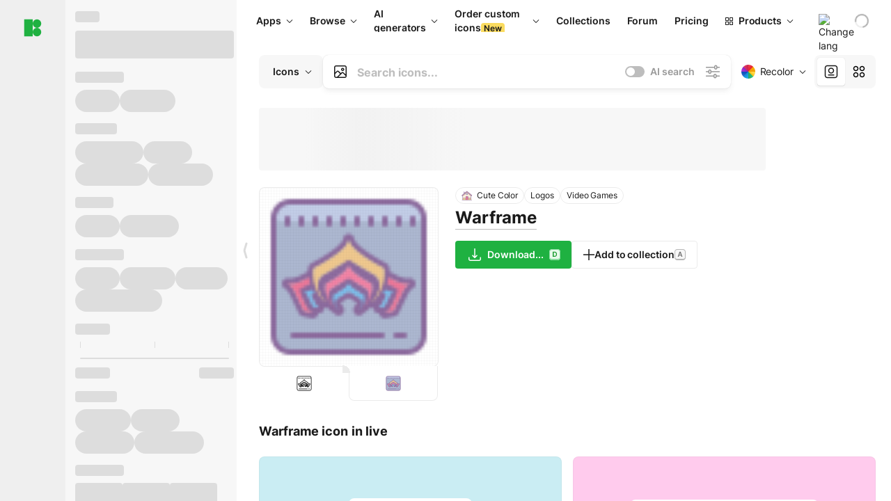

--- FILE ---
content_type: text/html;charset=utf-8
request_url: https://icons8.com/icon/9qzY0Reyqvyk/warframe
body_size: 544950
content:
<!DOCTYPE html><html  lang="en"><head><meta charset="utf-8">
<meta name="viewport" content="width=device-width, initial-scale=1">
<script type="importmap">{"imports":{"#entry":"https://maxst.icons8.com/_nuxt/icon/or3AM0qW.js"}}</script>
<title>Warframe Cute Color icon in PNG, SVG</title>
<link rel="preconnect" href="https://maxst.icons8.com">
<link rel="preconnect" href="https://goodies.icons8.com">
<style>/*! normalize.css v8.0.1 | MIT License | github.com/necolas/normalize.css */html{line-height:1.15;-webkit-text-size-adjust:100%}body{margin:0}main{display:block}h1{font-size:2em;margin:.67em 0}hr{box-sizing:initial;height:0;overflow:visible}pre{font-family:monospace,monospace;font-size:1em}a{background-color:initial}abbr[title]{border-bottom:none;text-decoration:underline;-webkit-text-decoration:underline dotted;text-decoration:underline dotted}b,strong{font-weight:bolder}code,kbd,samp{font-family:monospace,monospace;font-size:1em}small{font-size:80%}sub,sup{font-size:75%;line-height:0;position:relative;vertical-align:initial}sub{bottom:-.25em}sup{top:-.5em}img{border-style:none}button,input,optgroup,select,textarea{font-family:inherit;font-size:100%;line-height:1.15;margin:0}button,input{overflow:visible}button,select{text-transform:none}[type=button],[type=reset],[type=submit],button{-webkit-appearance:button}[type=button]::-moz-focus-inner,[type=reset]::-moz-focus-inner,[type=submit]::-moz-focus-inner,button::-moz-focus-inner{border-style:none;padding:0}[type=button]:-moz-focusring,[type=reset]:-moz-focusring,[type=submit]:-moz-focusring,button:-moz-focusring{outline:1px dotted ButtonText}fieldset{padding:.35em .75em .625em}legend{box-sizing:border-box;color:inherit;display:table;max-width:100%;padding:0;white-space:normal}progress{vertical-align:initial}textarea{overflow:auto}[type=checkbox],[type=radio]{box-sizing:border-box;padding:0}[type=number]::-webkit-inner-spin-button,[type=number]::-webkit-outer-spin-button{height:auto}[type=search]{-webkit-appearance:textfield;outline-offset:-2px}[type=search]::-webkit-search-decoration{-webkit-appearance:none}::-webkit-file-upload-button{-webkit-appearance:button;font:inherit}details{display:block}summary{display:list-item}[hidden],template{display:none}</style>
<style>:root{--c-white:#fff;--c-transparent-black_100:#00000008;--c-transparent-black_200:#00000014;--c-transparent-black_300:#00000026;--c-transparent-black_400:#00000042;--c-transparent-black_500:#0006;--c-transparent-black_600:#0000008c;--c-transparent-black_700:#000000b3;--c-transparent-black_800:#000c;--c-transparent-black_900:#000000e6;--c-black_100:#f7f7f7;--c-black_200:#ebebeb;--c-black_300:#d9d9d9;--c-black_400:#bdbdbd;--c-black_500:#999;--c-black_600:#737373;--c-black_700:#4d4d4d;--c-black_800:#333;--c-black_900:#1a1a1a;--c-green_100:#e7f9eb;--c-green_200:#c3efcd;--c-green_300:#88dd9f;--c-green_400:#47d16c;--c-green_500:#1fb141;--c-green_600:#189a2e;--c-green_700:#0d731e;--c-green_800:#085e16;--c-green_900:#04490f;--c-red_100:#ffe3e3;--c-red_200:#ffbdbd;--c-red_300:#ff9b9b;--c-red_400:#f86a6a;--c-red_500:#ef4e4e;--c-red_600:#e12d39;--c-red_700:#cf1124;--c-red_800:#ab091e;--c-red_900:#8a041a;--c-yellow_100:#fffbea;--c-yellow_200:#fff3c4;--c-yellow_300:#fce588;--c-yellow_400:#fadb5f;--c-yellow_500:#f7c948;--c-yellow_600:#f0b429;--c-yellow_700:#de911d;--c-yellow_800:#cb6e17;--c-yellow_900:#b44d12;--c-blue_100:#e6f6ff;--c-blue_200:#bae3ff;--c-blue_300:#7cc4fa;--c-blue_400:#47a3f3;--c-blue_500:#2186eb;--c-blue_600:#0967d2;--c-blue_700:#0552b5;--c-blue_800:#03449e;--c-blue_900:#01337d;--c-body:var(--c-white);--c-text:var(--c-black_900);--spacer-2xs:.25rem;--spacer-xs:.5rem;--spacer-sm:1rem;--spacer-base:1.5rem;--spacer-lg:2rem;--spacer-xl:2.5rem;--spacer-2xl:5rem;--spacer-3xl:10rem;--font-family-primary:"Roboto",serif;--font-family-secondary:"Raleway",sans-serif;--font-family-legacy:"Inter",sans-serif;--font-light:300;--font-normal:400;--font-medium:500;--font-semibold:600;--font-bold:700;--font-extra-bold:800;--font-extra-extra-bold:900;--font-2xs:.625rem;--font-xs:.75rem;--font-sm:.875rem;--font-base:1rem;--font-lg:1.125rem;--font-xl:1.5rem;--h1-font-size:2rem;--h2-font-size:1.5rem;--h3-font-size:1rem;--h4-font-size:.875rem;--h5-font-size:.75rem;--h6-font-size:.75rem;--p-line-height:24px;--ui-14-line-height:20px;--h1-line-height:40px;--h2-line-height:32px;--h3-line-height:24px;--h4-line-height:20px}@media (min-width:1024px){:root{--h1-font-size:2.5rem;--h2-font-size:1.5rem;--h3-font-size:1.125rem;--h4-font-size:.875rem;--h1-line-height:48px}}</style>
<style>:root{--c-white:#fff;--c-transparent-black_100:#00000008;--c-transparent-black_200:#00000014;--c-transparent-black_300:#00000026;--c-transparent-black_400:#00000042;--c-transparent-black_500:#0006;--c-transparent-black_600:#0000008c;--c-transparent-black_700:#000000b3;--c-transparent-black_800:#000c;--c-transparent-black_900:#000000e6;--c-black_100:#f7f7f7;--c-black_200:#ebebeb;--c-black_300:#d9d9d9;--c-black_400:#bdbdbd;--c-black_500:#999;--c-black_600:#737373;--c-black_700:#4d4d4d;--c-black_800:#333;--c-black_900:#1a1a1a;--c-green_100:#e7f9eb;--c-green_200:#c3efcd;--c-green_300:#88dd9f;--c-green_400:#47d16c;--c-green_500:#1fb141;--c-green_600:#189a2e;--c-green_700:#0d731e;--c-green_800:#085e16;--c-green_900:#04490f;--c-red_100:#ffe3e3;--c-red_200:#ffbdbd;--c-red_300:#ff9b9b;--c-red_400:#f86a6a;--c-red_500:#ef4e4e;--c-red_600:#e12d39;--c-red_700:#cf1124;--c-red_800:#ab091e;--c-red_900:#8a041a;--c-yellow_100:#fffbea;--c-yellow_200:#fff3c4;--c-yellow_300:#fce588;--c-yellow_400:#fadb5f;--c-yellow_500:#f7c948;--c-yellow_600:#f0b429;--c-yellow_700:#de911d;--c-yellow_800:#cb6e17;--c-yellow_900:#b44d12;--c-blue_100:#e6f6ff;--c-blue_200:#bae3ff;--c-blue_300:#7cc4fa;--c-blue_400:#47a3f3;--c-blue_500:#2186eb;--c-blue_600:#0967d2;--c-blue_700:#0552b5;--c-blue_800:#03449e;--c-blue_900:#01337d;--c-body:var(--c-white);--c-text:var(--c-black_900);--spacer-2xs:.25rem;--spacer-xs:.5rem;--spacer-sm:1rem;--spacer-base:1.5rem;--spacer-lg:2rem;--spacer-xl:2.5rem;--spacer-2xl:5rem;--spacer-3xl:10rem;--font-family-primary:Inter,apple-system,BlinkMacSystemFont,Helvetica Neue,Segoe UI,Fira Sans,Roboto,Oxygen,Ubuntu,Droid Sans,Arial,sans-serif;--font-family-secondary:Inter,apple-system,BlinkMacSystemFont,Helvetica Neue,Segoe UI,Fira Sans,Roboto,Oxygen,Ubuntu,Droid Sans,Arial,sans-serif;--font-light:300;--font-normal:400;--font-medium:500;--font-semibold:600;--font-bold:700;--font-extra-bold:800;--font-extra-extra-bold:900;--font-2xs:.625rem;--font-xs:.75rem;--font-sm:.875rem;--font-base:1rem;--font-lg:1.125rem;--font-xl:1.5rem;--h1-font-size:2rem;--h2-font-size:1.5rem;--h3-font-size:1rem;--h4-font-size:.875rem;--h5-font-size:.75rem;--h6-font-size:.75rem;--h1-line-height:40px;--h2-line-height:32px;--h3-line-height:24px;--h4-line-height:20px;--p-line-height:24px;--ui-14-line-height:20px;--font-h1:var(--font-h1-weight,900) var(--font-h1-size,2rem)/var(--font-h1-line-height,40px) var(--font-h1-family,var(--font-family-primary));--font-h2:var(--font-h2-weight,700) var(--font-h2-size,1.5rem)/var(--font-h2-line-height,32px) var(--font-h2-family,var(--font-family-primary));--font-h3:var(--font-h3-weight,700) var(--font-h3-size,1rem)/var(--font-h3-line-height,24px) var(--font-h3-family,var(--font-family-primary));--font-h4:var(--font-h4-weight,700) var(--font-h4-size,.875rem)/var(--font-h4-line-height,20px) var(--font-h4-family,var(--font-family-primary));--font-p:var(--font-p-weight,400) var(--font-p-size,var(--font-base))/var(--font-p-line-height,var(--p-line-height)) var(--font-p-family,var(--font-family-primary));--font-ui-14-regular:var(--font-ui-14-regular-weight,400) var(--font-ui-14-regular-size,var(--font-sm))/var(--font-ui-14-regular-line-height,var(--ui-14-line-height)) var(--font-ui-14-regular-family,var(--font-family-primary));--font-ui-14-semibold:var(--font-ui-14-semibold-weight,600) var(--font-ui-14-semibold-size,var(--font-sm))/var(--font-ui-14-semibold-line-height,var(--ui-14-line-height)) var(--font-ui-14-semibold-family,var(--font-family-primary));--font-ui-12-regular:var(--font-ui-12-regular-weight,400) var(--font-ui-12-regular-size,var(--font-xs))/var(--font-ui-12-regular-line-height,var(--ui-12-line-height)) var(--font-ui-12-regular-family,var(--font-family-primary));--font-ui-12-semibold:var(--font-ui-12-semibold-weight,600) var(--font-ui-12-semibold-size,var(--font-xs))/var(--font-ui-12-semibold-line-height,var(--ui-12-line-height)) var(--font-ui-12-semibold-family,var(--font-family-primary));--font-h1-marketing:var(--font-h1-marketing-weight,900) var(--font-h1-marketing-size,3.5rem)/var(--font-h1-marketing-line-height,4rem) var(--font-h1-marketing-family,var(--font-family-primary));--font-h2-marketing:var(--font-h2-marketing-weight,900) var(--font-h2-marketing-size,2rem)/var(--font-h2-marketing-line-height,2.5rem) var(--font-h2-marketing-family,var(--font-family-primary));--font-h3-marketing:var(--font-h3-marketing-weight,700) var(--font-h3-marketing-size,1.5rem)/var(--font-h3-marketing-line-height,2rem) var(--font-h3-marketing-family,var(--font-family-primary));--font-marketing-paragraph-24:var(--font-marketing-paragraph-24-weight,500) var(--font-marketing-paragraph-24-size,1.5rem)/var(--font-marketing-paragraph-24-line-height,2.125rem) var(--font-marketing-paragraph-24-family,var(--font-family-primary));--font-marketing-paragraph-20:var(--font-marketing-paragraph-20-weight,500) var(--font-marketing-paragraph-20-size,1.25rem)/var(--font-marketing-paragraph-20-line-height,1.75rem) var(--font-marketing-paragraph-20-family,var(--font-family-primary));--font-marketing-ui18-bold:var(--font-marketing-ui18-bold-weight,700) var(--font-marketing-ui18-bold-size,1.125rem)/var(--font-marketing-ui18-bold-line-height,1.5rem) var(--font-marketing-ui18-bold-family,var(--font-family-primary))}@media (min-width:1024px){:root{--h1-font-size:2.5rem;--h2-font-size:1.5rem;--h3-font-size:1.125rem;--h4-font-size:.875rem;--font-h1-size:2.5rem;--font-h2-size:1.5rem;--font-h3-size:1.125rem;--font-h4-size:.875rem;--h1-line-height:48px;--font-h1-line-height:48px}}@font-face{font-display:swap;font-family:Inter;font-style:normal;font-weight:100 900;src:url(https://goodies.icons8.com/web/common/fonts/Inter-Variable.woff2) format("woff2-variations"),url(https://goodies.icons8.com/web/common/fonts/Inter-Variable.woff) format("woff-variations"),url(https://goodies.icons8.com/web/common/fonts/Inter-Variable.ttf) format("truetype-variations")}*{font-family:Inter,apple-system,BlinkMacSystemFont,Helvetica Neue,Segoe UI,Fira Sans,Roboto,Oxygen,Ubuntu,Droid Sans,Arial,sans-serif}.center{align-items:center;display:flex;justify-content:center}@media (min-width:1024px){.mobile-only{display:none!important}}@media (max-width:1023px){.desktop-only{display:none!important}}</style>
<style>:root{--height-scroll-wrap:100%;--scroll-width:8px;--scroll-color-thumb-default:#00000026;--scroll-color-thumb-hover:#00000042;--scroll-color-thumb-active:#0006;--scroll-color-track-default:#0000;--scroll-color-track-hover:#0000;--scroll-color-track-active:#0000;--scroll-border-radius-thumb:4px;--scroll-border-radius-track:4px;--scroll-auto-hide:visible}.i8-scroll{height:var(--height-scroll-wrap);overflow:auto}.i8-scroll::-webkit-scrollbar{width:calc(var(--scroll-width) + 2px)}.i8-scroll::-webkit-scrollbar-thumb,.i8-scroll::-webkit-scrollbar-track{visibility:var(--scroll-auto-hide)}.i8-scroll:hover::-webkit-scrollbar-thumb,.i8-scroll:hover::-webkit-scrollbar-track{visibility:visible}.i8-scroll::-webkit-scrollbar-thumb{background-clip:padding-box;background-color:var(--scroll-color-thumb-default);border:2px solid #0000;border-radius:var(--scroll-border-radius-thumb)}.i8-scroll::-webkit-scrollbar-thumb:hover{background-color:var(--scroll-color-thumb-hover)}.i8-scroll::-webkit-scrollbar-thumb:active{background-color:var(--scroll-color-thumb-active)}.i8-scroll::-webkit-scrollbar-track{background-color:var(--scroll-color-track-default);border-radius:var(--scroll-border-radius-track)}.i8-scroll::-webkit-scrollbar-track:hover{background-color:var(--scroll-color-track-hover)}.i8-scroll::-webkit-scrollbar-track:active{background-color:var(--scroll-color-track-active)}@supports (not selector(::-webkit-scrollbar)){.i8-scroll{scrollbar-color:var(--scroll-color-thumb-default) var(--scroll-color-track-default);scrollbar-width:var(--scroll-width)}}</style>
<style>.i8-header{--i8-header-elements-gap:.75rem;--i8-header-color:var(--i8-header-custom-color,#1a1a1a);--i8-header-content-padding:1.25rem;--i8-header-control-radius:4px;--i8-header-height:60px;--i8header-control-hover-background:#0000000a;--dropdown-toggle-pseudo-background-color:var(--i8-header-color);color:var(--i8-header-color);position:relative;z-index:500}.i8-header.has-dropdown,.i8-header.mobile-open{background:#fff}.i8-header__content{align-items:center;display:flex;gap:var(--i8-header-elements-gap);justify-content:space-between;max-height:3.75rem;padding:var(--i8-header-content-padding)}.i8-header__links{flex-grow:1;margin-left:.5rem}.i8-header__controls{display:flex;margin-left:auto}.i8-header__products-trigger{display:none;--dropdown-display:none;margin-left:auto;margin-right:-.5rem}.i8-header__language{margin-left:20px;--dropdown-height:1.25rem}.i8-header__login{display:none!important;margin-left:20px}.i8-header__burger{align-self:center;display:block;margin-left:16px}.i8-header__mobile-nav{display:none}.i8-header .i8-header-logo,.i8-header__right-info{align-items:center;display:flex}.i8-header .i8-header-logo{color:var(--i8-header-color);font-size:12px;font-weight:800;line-height:1;text-decoration:none;text-transform:uppercase}.i8-header .i8-header-logo .icon{display:block;height:18px;width:18px}.i8-header .i8-header-logo svg{display:block;height:100%;width:100%;fill:var(--i8-header-logo-fill,#1fb141)}.i8-header .i8-header-logo .text{margin-left:10px;text-transform:uppercase}.i8-header .i8-header-nav{align-items:normal;overflow:hidden}.i8-header .i8-header-nav--has-active-dropdown{overflow:visible}.i8-header .i8-header-nav{--i8-header-navlink-color:var(--i8-header-link-color,var(--i8-header-color))}.i8-header .i8-header-nav__link{align-items:center;border-radius:var(--i8-header-control-radius);color:var(--i8-header-navlink-color);display:flex;font:var(--font-ui-14-regular);font-weight:600;gap:4px;padding:0 .75rem;text-decoration:none;transition:background-color .1s ease;white-space:nowrap}.i8-header .i8-header-nav__link:hover{background-color:var(--i8header-control-hover-background)}.i8-header .i8-header-nav__link.is-pricing{margin-left:auto}.i8-header .i8-header-nav__link.is-overflow{opacity:0;pointer-events:none;position:absolute}.i8-header .i8-header-nav__link.is-hidden{display:none}.i8-header .i8-header-nav__link--more{font-weight:400;height:28px;padding:0 8px}.i8-header .i8-header-nav__more{--dropdown-content-width:fit-content}.i8-header .i8-header-nav__more.is-transparent{opacity:0}.i8-header .i8-header-nav__more .i8-dropdown__wrap{position:static}.i8-header .i8-header-nav__more .i8-dropdown__content{min-width:140px;transform:translate(-40px)}.i8-header .i8-header-nav__more .i8-dropdown__label{font-size:14px;font-weight:600;line-height:1}.i8-header .i8-header-nav__separator{background-color:var(--c-transparent-black_200);height:1px;margin:8px}.i8-header .i8-header-nav__group-header{color:#000;font-size:14px;font-weight:800;letter-spacing:.5px;line-height:16px;padding:6px 8px 4px;-webkit-user-select:none;user-select:none}.i8-header .i8-header-nav__dropdown.is-overflow,.i8-header .i8-nav-dropdown-simple.is-overflow{opacity:0;pointer-events:none;position:absolute}.i8-header .i8-navigation{display:none}@media screen and (min-width:1024px){.i8-header .i8-navigation{display:flex}}.i8-header .i8-flag{height:var(--flag-size,16px);width:var(--flag-size,16px)}.i8-header .i8-header-products__label{font:var(--font-ui-14-regular);font-weight:600}.i8-header .i8-header-products__icon{--icon-size:11px;margin-right:.5rem}.i8-header .i8-header-products :deep(.i8-dropdown__content){background:var(--c-black_100)}.i8-header .i8-header-products__content{overflow-x:hidden;width:100%}.i8-header .i8-header-products__tab-controls{border-bottom:1px solid var(--c-transparent-black_200);display:flex;justify-content:center;margin:0 calc(50% - 50vw + .5px);padding:.875rem 0}.i8-header .i8-header-products__tab-control{--button-font-weight:400;text-decoration:none}.i8-header .i8-nav-dropdown-simple{--dropdown-font-weight:var(--font-semibold);--dropdown-content-width:224px;--dropdown-content-padding:8px}.i8-header .i8-nav-dropdown-simple__link{color:var(--i8header-color-dropdown);text-decoration:none}.i8-header .i8-nav-dropdown-simple__badge{margin-left:6px}.i8-header .i8-nav-dropdown-simple__separator{background-color:var(--c-transparent-black_200);height:1px;margin:8px}.i8-header .i8-nav-dropdown{--dropdown-content-maxheight:auto;--dropdown-content-margin:0;--dropdown-background-active:#0000}.i8-header .language-select{--dropdown-content-left:50%;--dropdown-content-transform:translate(-50%)}.i8-header .i8-menu-language{position:relative}.i8-header .i8-menu-language .languages{background:#fff;border:1px solid #f7f7f7;border-radius:4px;box-shadow:0 0 1px #6060604f,0 12px 24px -6px #60606026;padding:12px 8px;width:144px}.i8-header .i8-menu-language .languages.has-flags{width:160px}.i8-header .i8-menu-language .language-target{align-items:center;cursor:pointer;display:flex;outline:0}.i8-header .i8-menu-language .language-target img{display:inline-block;height:20px;vertical-align:middle;width:20px}.i8-header .i8-menu-language .language{align-items:center;border-radius:4px;color:#1a1a1a;display:flex;font-size:14px;font-weight:400;letter-spacing:-.006em;line-height:20px;padding:4px 8px;text-decoration:none;transition:background .1s ease}.i8-header .i8-menu-language .language:hover{background:#00000008}.i8-header .i8-menu-language .language.is-active{font-weight:600}.i8-header .i8-menu-language .language img{display:block;flex-shrink:0;height:16px;margin-right:8px;width:16px}.i8-header .i8-menu-language .language .icon-check{display:block;height:16px;margin-left:auto;width:16px}.i8-header .i8-language-select{--dropdown-item-font:var(--font-ui-14-regular);--dropdown-content-width:auto;--dropdown-content-maxheight:auto}.i8-header .option-flag{margin-right:8px}.i8-header .checkmark{margin-left:20px}.i8-header .current-flag{--flag-size:20px}.i8-header .dropdown-container{margin:auto;width:100%}.i8-header .i8-nav-dropdown.i8-dropdown .i8-dropdown__wrap{display:flex;flex-direction:column;position:static}.i8-header .i8-nav-dropdown.i8-dropdown .i8-dropdown__label{align-items:center;border-radius:var(--i8-header-control-radius);color:var(--i8-header-navlink-color);display:flex;flex-grow:1;font-size:14px;font-weight:600;height:auto;line-height:1;padding:0 12px;transition:background-color .1s ease}.i8-header .i8-nav-dropdown.i8-dropdown .i8-dropdown__label.i8-dropdown__label--is-open,.i8-header .i8-nav-dropdown.i8-dropdown .i8-dropdown__label:hover{background-color:var(--i8header-control-hover-background)}.i8-header .i8-nav-dropdown.i8-dropdown .i8-dropdown__icon path{stroke:var(--i8-header-navlink-color)}.i8-header .i8-nav-dropdown.i8-dropdown .i8-dropdown__content{border-radius:0;bottom:auto;box-shadow:0 0 1px #6060604f,0 12px 24px -6px #60606026;font-size:14px;left:0;line-height:20px;padding:0;right:0;top:var(--i8-header-height);width:100%}.i8-header .i8-nav-dropdown.i8-dropdown .i8-dropdown__text{align-items:center;display:flex;white-space:nowrap}.i8-header .i8-header-products__tab-control--active{--button-background:var(--c-transparent-black_200);--button-font-weight:600}.i8-header .i8-header-login{min-width:32px}@media screen and (max-width:1024px){.i8-header .i8-header-login{margin-bottom:16px;max-width:none}}.i8-header .user{align-items:center;display:flex}@media (max-width:1023px){.i8-header .user{border:1px solid var(--c-transparent-black_200);border-radius:.25rem;justify-content:center;padding:.5rem}}.i8-header .user-loading{align-self:center;display:block;margin:unset!important}.i8-header .username{color:var(--i8-header-color);font-size:14px;font-weight:600;margin-left:8px;overflow:hidden;text-decoration:none;text-overflow:ellipsis;white-space:nowrap}@media screen and (min-width:1024px){.i8-header .username{display:none}}.i8-header .userpic{flex-shrink:0}.i8-header .login-button{background-color:var(--i8-login-background,#fff);border:1px solid var(--i8-login-border-color,#00000014);border-radius:var(--i8-header-control-radius);color:var(--i8-header-color);cursor:pointer;display:block;font-size:14px;font-weight:600;padding:10px 15px;transition:background-color .1s ease;white-space:nowrap;width:100%}.i8-header .login-button:hover{background-color:var(--i8-login-background-hover,#00000008)}@media screen and (min-width:1024px){.i8-header .login-button{padding:6px 15px;width:auto}.i8-header .i8-header{--i8-header-elements-gap:1.75rem;--i8-header-content-padding:.875rem 1.5rem}.i8-header .i8-header__products-trigger{display:block;--dropdown-display:block}.i8-header .i8-header__language{--dropdown-height:2rem}.i8-header .i8-header__login{display:flex!important}.i8-header .i8-header__burger{display:none}}@media screen and (max-width:1024px){.i8-header .i8-header__mobile-nav.is-open{display:block}}.i8-header .visually-hidden{height:1px;margin:-1px;overflow:hidden;position:absolute;width:1px;clip:rect(0 0 0 0);border:0;white-space:nowrap}@keyframes spin{0%{transform:rotate(0)}to{transform:rotate(1turn)}}.i8-header .i8-loader{animation:spin 1s linear infinite;border-radius:50%;margin:auto}</style>
<style>.i8-user-pic{position:relative}.i8-user-pic__trigger{align-items:center;border:none;border-radius:100%;color:#fff;cursor:pointer;display:flex;font-size:15px;font-weight:600;height:1.5rem;justify-content:center;line-height:15px;text-decoration:none;text-transform:uppercase;width:1.5rem}@media screen and (min-width:1024px){.i8-user-pic__trigger{height:2rem;width:2rem}}.i8-user-pic__popup{background-color:var(--c-white);border:1px solid var(--c-transparent-black_200);border-radius:8px;box-shadow:0 12px 24px -6px #60606026;display:none;flex-direction:column;padding:8px;position:absolute;right:0;top:calc(100% + 8px)}.is-opened .i8-user-pic__popup{display:flex}.i8-user-pic__logout,.i8-user-pic__profile{background-color:initial;border:none;border-radius:4px;color:inherit;cursor:pointer;font-size:14px;line-height:20px;min-width:104px;padding:4px 8px;text-align:left;text-decoration:none;transition:.2s}.i8-user-pic__logout:hover,.i8-user-pic__profile:hover{background-color:var(--c-transparent-black_100)}</style>
<style>@keyframes spin{0%{transform:rotate(0)}to{transform:rotate(1turn)}}.header-cache-wrap{display:flex;width:100%}.app-icons-menu{--i8-mobile-nav-padding:24px 20px 106px;-webkit-backdrop-filter:blur(16px);backdrop-filter:blur(16px);background:#ffffffe0;pointer-events:auto;width:100%;z-index:11}@media (max-width:979px){.app-icons-menu{border:1px solid #00000014}}@media (max-width:1520px){.app-icons-menu :deep(.i8-nav-dropdown-content .card){width:100%}}.app-icons-menu :deep(.i8-dropdown__content){background:var(--c-white)}.i8-mobile-nav{max-height:calc(100vh - var(--i8-header-height, 60px));overflow-y:auto}.mob-navs{border-bottom:1px solid var(--c-transparent-black_200);font-size:var(--font-sm);margin-bottom:1rem;padding-bottom:1.5rem}.mob-navs>a{color:var(--c-text);display:block;font-weight:700}.mob-navs>a:not(:first-child){margin-top:1rem}.submenu{background:var(--c-white);height:100%;height:100vh;left:0;overflow:hidden;position:fixed;top:0;transform:translate(100%);transition:all .2s;width:100%;z-index:21}.submenu--active{transform:translate(0)}.submenu-head{align-items:center;display:flex;justify-content:space-between;padding:18px 20px}.arrow-back{display:block;height:24px;width:24px}.category{font-size:var(--font-sm);font-weight:var(--font-semibold);letter-spacing:-.006em;line-height:20px}.close-cross{display:block;height:24px;width:24px}#filter .list{max-height:calc(100vh - 60px)}#filter .list .list-item{color:var(--c-transparent-black_900);font-size:var(--font-sm);font-weight:var(--font-normal);padding:0 12px}#filter .list .list-item:last-child{margin-bottom:5px}.i8-header-logo .icon{height:20px;width:20px}</style>
<style>:root{--c-icon-bg:#373636}@keyframes spin{0%{transform:rotate(0)}to{transform:rotate(1turn)}}h1,h2,h3,h4,h5,h6{font-family:inherit}h1,h2{color:#000;font-size:42px;font-weight:700;margin:1rem 0;text-align:center}@media (max-width:800px){h1,h2{font-size:32px}}h3{font-size:28px}h5,h6{font-family:400px;font-size:15px;letter-spacing:2px;text-align:center;text-transform:uppercase}h6{letter-spacing:4px;margin:2rem 0}p{margin:12px 0}b,strong{font-weight:500}code,pre{font-family:Monaco,monospace;font-size:14px}input,select,textarea{border:1px solid #d8d8d8;outline:none;transition:all .3s ease}input,select{border-radius:6px;height:32px;line-height:32px;padding:0 .5rem}input:focus,select:focus{border-color:#5ca3fd}textarea{border-radius:3px;line-height:24px;width:100%}.hotkey-animation{animation:highlight .5s ease-in-out}@keyframes highlight{0%{background-color:#00000014}to{background-color:inherit}}@keyframes shimmerAnimation{0%{background-position:-468px 0}to{background-position:468px 0}}.v-enter-active,.v-leave-active{transition:opacity .4s ease}.v-enter-from,.v-leave-to{opacity:0}.ca-image{height:256px;offset-anchor:left top;offset-distance:0;offset-rotate:0deg;position:fixed;width:256px;z-index:100}.ca-image--animate{animation-fill-mode:forwards;animation-name:ca-offset;animation-timing-function:cubic-bezier(.3,0,1,1.1)}.ca-badge{background:var(--c-red_500);border-radius:22px;height:22px;opacity:0;position:fixed;width:22px;z-index:101}.ca-badge:before{align-items:center;color:var(--c-white);content:"+1";display:flex;font-size:var(--font-xs);inset:0;justify-content:center;position:absolute}.ca-badge--animate{animation-fill-mode:forwards;animation-name:ca-pulse;animation-timing-function:ease}@keyframes ca-offset{0%{offset-distance:0;transform:scale(1)}15%{transform:scale(.95)}30%{offset-distance:0;transform:scale(1.1)}90%{opacity:1}to{offset-distance:100%;opacity:0;transform:scale(.1)}}@keyframes ca-pulse{0%{opacity:1;transform:scale(.1)}15%{transform:scale(1.25)}20%{transform:scale(1)}30%{opacity:1;transform:translateY(0)}to{opacity:0;transform:translateY(-40px)}}:root{--actual-scrollbar-width:10px}@supports not selector(::-webkit-scrollbar){:root{--actual-scrollbar-width:0px}}*,:after,:before{box-sizing:border-box}:focus{outline:none}a{color:#28b351;cursor:pointer;transition:border .3s ease}a,a:hover{text-decoration:none}body{color:#000;flex-direction:column;font-size:16px;height:100%;line-height:1.5;margin:0;padding:0}div.crisp-client .crisp-1rjpbb7[data-full-view=false][data-position-reverse=false] .crisp-1rf4xdh .crisp-ewasyx,div.crisp-client .crisp-1rjpbb7[data-full-view=false][data-position-reverse=false] .crisp-1rf4xdh .crisp-kquevr{margin-right:0!important;right:20px!important}body.mobile-filter-active .crisp{position:relative;z-index:-1}.tooltip-hotkey{text-align:center}.tooltip-hotkey img{position:relative;top:2px}</style>
<style>@keyframes spin-cc8054b7{0%{transform:rotate(0)}to{transform:rotate(1turn)}}.overlay[data-v-cc8054b7]{background:#00000059;height:100vh;left:0;opacity:1;position:fixed;top:0;width:100%;z-index:999}.app-modal-container[data-v-cc8054b7]{font-size:1rem;left:50%;max-height:95%;max-width:95%;min-width:18rem;position:absolute;text-align:left;top:50%;transform:translate(-50%,-50%)}.app-modal-container.is-scrollable[data-v-cc8054b7]{border-radius:8px;overflow-y:auto}.app-modal[data-v-cc8054b7]{background:#fff;border-radius:8px;box-shadow:0 20px 60px -2px #1b213a66;padding:2rem}.app-modal.is-big[data-v-cc8054b7]{padding:32px 40px 44px}.app-modal.is-no-bottom-padding[data-v-cc8054b7]{padding-bottom:0}.app-modal.is-center[data-v-cc8054b7]{text-align:center}.app-modal.is-center>.app-icon[data-v-cc8054b7]{margin:0 auto}.app-modal[data-v-cc8054b7] .title{color:#000;line-height:40px;margin:0 0 .5rem}.app-modal[data-v-cc8054b7] .description{font-size:18px;line-height:26px;margin-bottom:24px}.close[data-v-cc8054b7]{cursor:pointer;height:13.75px;position:absolute;right:28px;text-align:center;top:24px;width:13.75px}.close[data-v-cc8054b7]>svg{fill:#979494;transition:all .3s ease}.close[data-v-cc8054b7]>svg:hover{fill:#000!important}.close.is-outside[data-v-cc8054b7]{bottom:100%;color:#444;font-size:34px;font-weight:300;right:0;top:auto}.close.is-outside[data-v-cc8054b7]:hover{background-color:#0000000d}@media (min-width:500px){.close.is-bold[data-v-cc8054b7]{align-items:center;background:#fff;border-radius:50%;display:flex;height:44px;justify-content:center;right:-68px;top:0;width:44px}.close.is-bold[data-v-cc8054b7] svg{max-height:12px;max-width:12px}}.app-modal-enter-active[data-v-cc8054b7],.app-modal-leave-active[data-v-cc8054b7]{transition:all .2s}.app-modal-enter[data-v-cc8054b7],.app-modal-leave-active[data-v-cc8054b7]{opacity:0}.login-modal.app-modal[data-v-cc8054b7]{padding:0}</style>
<style>.app-popup{align-items:stretch;display:flex;position:relative}.app-popup .app-menu-button .app-popup-content{top:40px}.app-popup .app-popup-toggle{align-items:stretch;cursor:pointer;display:flex;position:relative}.app-popup .app-popup-arrow{height:11px;margin-top:-1px;position:absolute;right:8px;top:43%;width:6px}.app-popup .app-popup-arrow svg{height:100%;width:100%;fill:currentColor;vertical-align:top}.app-popup .app-popup-content{background:#fff;border-radius:6px;box-shadow:0 4px 24px -4px #0000004d;color:#000;left:0;margin-top:2px;overflow:hidden;position:absolute;top:100%;z-index:4}.app-popup .app-popup-content.is-dark{background:#242424;box-shadow:0 4px 16px -4px #0000004d;color:#fff}.app-popup .app-popup-content.is-center{left:50%;top:50%;transform:translate(-50%,-52%) scale(1)}.app-popup .app-popup-content.is-custom-collection{inset:auto 0 0 auto}.app-popup .app-popup-content.is-top{bottom:100%;left:0;margin-bottom:2px;margin-top:0;top:auto}.app-popup .app-popup-content.is-top-center{bottom:100%;left:50%;margin-bottom:2px;margin-top:0;top:auto;transform:translate(-50%) scale(1)}.app-popup .app-popup-content.is-bottom-center{bottom:auto;left:50%;margin-bottom:0;margin-top:2px;top:100%;transform:translate(-50%) scale(1)}.app-popup .app-popup-content .is-bottom-left-projects,.app-popup .app-popup-content.is-bottom-left{inset:100% auto auto 0;margin-bottom:0;margin-top:2px}.app-popup .app-popup-content.is-bottom-left-projects{z-index:5}.app-popup .app-popup-content.is-bottom-right,.app-popup .app-popup-content.is-bottom-right-menu{inset:100% -35px auto auto;margin-bottom:0;margin-top:2px}@media (max-width:900px){.app-popup .app-popup-content.is-bottom-right-menu{width:580px}}@media (max-width:800px){.app-popup .app-popup-content.is-bottom-right-menu{border-radius:0;box-shadow:none;height:calc(100vh - 56px);inset:35px -19px auto auto;margin-bottom:0;margin-top:2px;width:375px}}.app-popup .app-popup-content.is-top-middle{bottom:-110%;left:0;margin-bottom:2px;margin-top:0;top:auto}.app-popup .app-popup-content.is-effects{inset:100% -7px auto auto;margin-bottom:0;margin-top:2px}.app-popup-enter-active,.app-popup-leave-active{transition:all .3s ease-in-out}.app-popup-enter,.app-popup-leave-to{opacity:0;transform:translateY(-16px) scale(.97)}.app-popup-enter.is-bottom-left,.app-popup-enter.is-bottom-right,.app-popup-leave-to.is-bottom-left,.app-popup-leave-to.is-bottom-right{transform:translateY(-10px) scale(.97)}</style>
<style>@keyframes spin{0%{transform:rotate(0)}to{transform:rotate(1turn)}}body{color:#000;font-size:16px;line-height:1.5;margin:0;padding:0}*,:after,:before{box-sizing:border-box}:focus{outline:none}</style>
<style>.i8-icon{background:#0000;box-sizing:border-box;display:flex;height:var(--icon-height,var(--icon-size,1rem));position:var(--icon-position,relative);width:var(--icon-width,var(--icon-size,1rem));fill:var(--icon-color,var(--c-black_900))}.i8-icon img,.i8-icon svg{height:inherit;width:inherit}</style>
<style>.i8-loader__circular{animation:var(--loader-curcular-animation,rotate 2s linear infinite);transform-origin:var(--loader-curcular-transofrm-origin,center center)}.i8-loader__path{stroke-dasharray:var(--loader-path-stroke-dasharray,1,200);stroke-dashoffset:var(--loader-path-stroke-dashoffset,0);animation:var(--loader-path-animation,dash 1.5s ease-in-out infinite,6s ease-in-out infinite);stroke-linecap:var(--loader-path-stroke-linecap,square)}@keyframes rotate{to{transform:rotate(1turn)}}@keyframes dash{0%{stroke-dasharray:1,200;stroke-dashoffset:0}50%{stroke-dasharray:89,200;stroke-dashoffset:-35px}to{stroke-dasharray:89,200;stroke-dashoffset:-104px}}</style>
<style>.i8-dropdown-item[data-v-07254b40]{align-items:var(--dropdown-item-align-items,center);border-radius:var(--dropdown-item-border-radius,4px);color:var(--dropdown-item-color,var(--c-black_900));cursor:var(--dropdown-item-cursor,pointer);display:var(--dropdown-item-display,flex);font:var(--dropdown-item-font,var(--dropdown-item-font-weight,normal) var(--dropdown-item-font-size,var(--dropdown-item-font-size,14px))/var(--dropdown-item-font-line-height,var(--dropdown-line-height,20px)) var(--dropdown-item-font-family,var(--font-family-legacy)));letter-spacing:var(--dropdown-item-ls,-.006em);outline:none;padding:var(--dropdown-item-padding,4px 8px);text-align:var(--dropdown-item-text-align,left);transition:all .2s ease-out}.i8-dropdown-item[data-v-07254b40]:focus,.i8-dropdown-item[data-v-07254b40]:hover{background:var(--dropdown-item-bg-hover,var(--c-transparent-black_100))}.i8-dropdown-item.is-active[data-v-07254b40]{background:var(--dropdown-item-bg-active,var(--c-transparent-black_100));font-weight:var(--dropdown-item-fw-active,var(--font-semibold))}.i8-dropdown-item.disabled[data-v-07254b40]{cursor:var(--dropdown-item-disabled-cursor,default);opacity:var(--dropdown-item-disabled-opacity,.4);pointer-events:none}.active-indicator-icon[data-v-07254b40]{margin:var(--dropdown-item-active-indicator-margin,0 0 0 auto)}</style>
<style>.i8-gradient-loader{animation-duration:1.25s;animation-fill-mode:forwards;animation-iteration-count:infinite;animation-name:i8-gradient-loader__blink;animation-timing-function:linear;background:#a9a9a9;background:linear-gradient(to right,var(--gradient-loader-background-color,#0000001a) 10%,#0000000d 18%,var(--gradient-loader-background-color,#0000001a) 33%);background-size:1000px 104px;border-radius:var(--gradient-loader-border-radius,4px);flex-shrink:var(--gradient-loader-flex-shrink,0);height:var(--gradient-loader-height,100%);position:relative;width:var(--gradient-loader-width,100%)}@keyframes i8-gradient-loader__blink{0%{background-position:-500px 0}to{background-position:500px 0}}</style>
<style>.i8-tooltip{display:inline-flex}.i8-tooltip__target{align-items:center;display:flex;gap:4px;justify-content:center;width:100%}.i8-tooltip__arrow{z-index:1}.i8-tooltip__arrow:before{background:var(--tooltip-arrow-background,var(--c-black_900));content:"";height:10px;left:0;position:absolute;top:0;transform:rotate(45deg);width:10px;z-index:-1}.i8-tooltip__content{background:var(--tooltip-content-background,var(--c-black_900));border-radius:var(--tooltip-content-border-radius,4px);color:var(--tooltip-content-color,var(--c-white));font-size:var(--tooltip-content-font-size,14px);font-weight:var(--tooltip-content-font-weight,normal);padding:var(--tooltip-content-padding,5px 10px);pointer-events:none;text-align:left;white-space:var(--tooltip-content-white-space,normal);z-index:var(--tooltip-content-z-index,1)}.i8-tooltip__content.dropdown-fade-in{animation-delay:var(--tooltip-animation-delay,0s);animation-duration:var(--tooltip-animation-duration,.25s);animation-fill-mode:backwards;animation-name:fade-in;animation-timing-function:ease}.i8-tooltip__content[data-popper-placement^=bottom] .i8-tooltip__arrow{top:-5px}.i8-tooltip__content[data-popper-placement^=bottom] .i8-tooltip__arrow:before{left:-5px}.i8-tooltip__content[data-popper-placement^=top] .i8-tooltip__arrow{bottom:5px}.i8-tooltip__content[data-popper-placement^=top] .i8-tooltip__arrow:before{left:-5px}.i8-tooltip__content[data-popper-placement^=left] .i8-tooltip__arrow{right:5px}.i8-tooltip__content[data-popper-placement^=left] .i8-tooltip__arrow:before{top:-5px}.i8-tooltip__content[data-popper-placement^=right] .i8-tooltip__arrow{left:-5px}.i8-tooltip__content[data-popper-placement^=right] .i8-tooltip__arrow:before{top:-5px}@keyframes fade-in{0%{opacity:0}to{opacity:1}}</style>
<style>.i8-dropdown{cursor:pointer;display:var(--dropdown-display,inline-block);outline:none;position:var(--dropdown-position);z-index:var(--dropdown-z-index,11)}.i8-dropdown__label{align-items:var(--dropdown-label-align-items,center);border-radius:var(--dropdown-border-radius,4px);box-sizing:var(--dropdown-label-box-sizing,border-box);display:var(--dropdown-label-display,flex);height:100%;outline:none;padding:var(--dropdown-label-padding,0 12px);transition:all .2s ease-out}.i8-dropdown__label--is-open .i8-dropdown__icon{transform:rotate(-180deg)}.i8-dropdown__label:focus:not(.i8-dropdown__label--is-open),.i8-dropdown__label:hover:not(.i8-dropdown__label--is-open){background:var(--dropdown-background-hover,var(--c-transparent-black_100))}.i8-dropdown__label--is-open,.i8-dropdown__label:active{background:var(--dropdown-background-active,var(--c-transparent-black_200))}.i8-dropdown__label--is-open .i8-dropdown__toggle:before{transform:rotate(-45deg)}.i8-dropdown__label--is-open .i8-dropdown__toggle:after{transform:rotate(45deg)}.i8-dropdown__icon{margin:var(--dropdown-icon-margin,0 0 0 auto);transition:all .2s ease-out}.i8-dropdown__icon-left{margin:var(--dropdown-icon-left-margin,0 var(--spacer-xs) 0 0);transition:all .2s ease-out}.i8-dropdown__text{margin:var(--dropdown-text-margin,0 7px 0 0);transition:all .2s ease-out}.i8-dropdown__content{background:var(--dropdown-content-background,var(--c-white));border:var(--dropdown-content-border,1px solid var(--c-black_100));border-radius:var(--dropdown-content-border-radius,4px);bottom:var(--dropdown-content-bottom,unset);box-shadow:var(--dropdown-content-shadow,0 0 1px #6060604f,0 12px 24px -6px #60606026);box-sizing:border-box;cursor:default;display:none;left:var(--dropdown-content-left,unset);margin-top:var(--dropdown-content-margin,8px);max-height:var(--dropdown-content-maxheight,280px);opacity:0;overflow-x:auto;padding:var(--dropdown-content-padding,6px 8px);position:absolute;right:var(--dropdown-content-right,unset);top:var(--dropdown-content-top,unset);transform:var(--dropdown-content-transform,none);transition:all .2s ease-out;width:var(--dropdown-content-width,100%);z-index:var(--dropdown-z-index,12)}.i8-dropdown__content--is-open{display:block;opacity:1}.i8-dropdown__content--right{left:var(--dropdown-content-right-left,100%);margin:0 0 0 var(--dropdown-content-margin,var(--spacer-xs));top:var(--dropdown-content-right-top,0)}.i8-dropdown__content--left{margin:0 var(--dropdown-content-margin,var(--spacer-xs)) 0 0;right:var(--dropdown-content-left-right,100%);top:var(--dropdown-content-left-top,0)}.i8-dropdown__content--top{bottom:var(---dropdown-content-bottom-top,100%);left:var(--dropdown-content-right-left,0);margin:0 0 var(--dropdown-content-margin,var(--spacer-xs)) 0}.i8-dropdown__chosen{align-items:var(--dropdown-chosen-align-items,center);display:flex;margin:var(--dropdown-chosen-margin,0 var(--spacer-2xs) 0 0);width:var(--dropdown-chosen-width,100%)}.i8-dropdown__chosen-close{margin:var(--dropdown-close-margin,0 0 0 auto);--icon-color:var(--c-transparent-black_400)}.i8-dropdown__chosen-close:hover{--icon-color:var(--c-transparent-black_900)}.i8-dropdown__toggle{bottom:var(--dropdown-toggle-bottom,-2px);height:var(--dropdown-toggle-height,9px);margin:var(--dropdown-toggle-margin,0 0 0 auto);min-width:var(--dropdown-toggle-width,10px);overflow:hidden;position:relative;width:var(--dropdown-toggle-width,10px)}.i8-dropdown__toggle:after,.i8-dropdown__toggle:before{background-color:var(--dropdown-toggle-pseudo-background-color,var(--c-black_900));content:"";height:var(--dropdown-toggle-pseudo-height,1px);margin:var(--dropdown-toggle-pseudo-margin,auto);position:absolute;top:var(--dropdown-toggle-pseudo-top, calc(50% - 2px) );transition:all .2s;width:var(--dropdown-toggle-pseudo-width, calc(50% + 1px) )}.i8-dropdown__toggle:before{left:var(--dropdown-toggle-before-left,0);transform:var(--dropdown-toggle-before-transfrom,rotate(45deg))}.i8-dropdown__toggle:after{right:var(--dropdown-toggle-after-right,0);transform:var(--dropdown-toggle-after-transform,rotate(-45deg))}.i8-dropdown__wrap{background:var(--dropdown-background,#0000);border-radius:var(--dropdown-border-radius,4px);color:var(--dropdown-font-color,var(--c-black_900));font:var(--dropdown-font,var(--dropdown-font-weight,normal) var(--dropdown-font-size,var(--dropdown-font-size,14px))/var(--dropdown-font-line-height,var(--dropdown-line-height,20px)) var(--dropdown-font-family,var(--font-family-legacy)));height:var(--dropdown-height,32px);letter-spacing:var(--dropdown-letter-spacing,-.006em);min-width:var(--dropdown-min-width,unset);position:relative;transition:all .2s ease-out}.i8-dropdown--outline .i8-dropdown__wrap{background:var(--dropdown-outline-background,var(--c-white));min-width:var(--dropdown-outline-width,280px)}.i8-dropdown--outline .i8-dropdown__label{border:var(--dropdown-outline-border,1px solid var(--c-black_200))}.i8-dropdown--large .i8-dropdown__wrap{height:var(--dropdown-height-large,40px)}.i8-dropdown--large .i8-dropdown__label{padding:var(--dropdown-label-padding-large,0 var(--spacer-sm))}.i8-dropdown--disabled.i8-dropdown--outline .i8-dropdown__wrap{background:var(--dropdown-disabled-background,var(--c-black_100))}.i8-dropdown--disabled .i8-dropdown__wrap{color:var(--dropdown-disabled-font-color,var(--c-black_400));cursor:var(--dropdown-disabled-cursor,not-allowed);pointer-events:none}.i8-dropdown--disabled .i8-dropdown__toggle:after,.i8-dropdown--disabled .i8-dropdown__toggle:before{background-color:var(--dropdown-disabled-toggle-pseudo-background-color,var(--c-black_400))}.i8-dropdown--disabled .i8-dropdown__icon-left{--icon-color:var(--dropdown-disabled-icon-color,var(--c-black_400))}</style>
<style>@keyframes spin-40c61563{0%{transform:rotate(0)}to{transform:rotate(1turn)}}.infinite-loading[data-v-40c61563]{align-items:center;display:flex;justify-content:center}.infinite-loading .infinite-loading__loader[data-v-40c61563]{height:132px;position:relative}.infinite-loading .infinite-loading__loader[data-v-40c61563]:after{animation:spin-40c61563 1s linear infinite;border:2px solid #aaa3;border-radius:50%;border-top-color:#aaac;content:"";height:3rem;left:50%;margin-left:-1.5rem;margin-top:-1.5rem;position:absolute;top:50%;width:3rem}</style>
<style>.remove-ad[data-v-33a9fa5d]{--tooltip-content-z-index:10;--tooltip-animation-delay:.3s}.remove-ad .i8-tooltip[data-v-33a9fa5d]{display:flex}.remove-ad .remove-ad__button[data-v-33a9fa5d]{align-items:center;background-color:var(--c-white);border:0;border-radius:20px;box-shadow:0 0 0 1px var(--c-transparent-black_200) inset,0 2px 4px -1px #60606026,0 0 #6060604f;cursor:pointer;display:flex;height:20px;justify-content:center;padding:0;position:relative;width:20px;z-index:1}.remove-ad .remove-ad__button .i8-icon[data-v-33a9fa5d]{height:10px;width:10px}.remove-ad .remove-ad__loader.i8-loader[data-v-33a9fa5d]{height:20px;width:10px}</style>
<style>[data-paid] .sstk[data-v-522c71fc]:not([data-hydrated]){display:none}.sstk[data-v-522c71fc]{height:144px;position:relative}@media (max-width:630px){.sstk[data-v-522c71fc]{height:240px}}@media (max-width:540px){.sstk[data-v-522c71fc]{height:260px}}.sstk__loader[data-v-522c71fc]{--gradient-loader-background-color:var(--c-black_100);inset:0;position:absolute}.sstk__wrap[data-v-522c71fc]{height:100%;position:relative;width:100%}.sstk__container[data-v-522c71fc]{height:100%;overflow:hidden;width:100%}.sstk__container[data-v-522c71fc] .iframe{border:none;height:100%;margin:0;padding:0;width:100%}.sstk__close[data-v-522c71fc]{position:absolute;right:-10px;top:-10px}</style>
<style>.style-card[data-v-069a342c]{border-radius:12px;cursor:pointer;margin:-12px;padding:12px;position:relative;transition:all .25s ease-out}@media (max-width:768px){.style-card[data-v-069a342c]{margin:-10px;padding:10px}}.style-card[data-v-069a342c]:hover{background:var(--c-transparent-black_100)}.style-card[data-v-069a342c]:active{transform:scale(.975)}.style-card__image[data-v-069a342c]{align-items:center;aspect-ratio:405/258;border-radius:8px;box-shadow:0 0 0 1px var(--c-transparent-black_100) inset;display:flex;justify-content:center;overflow:hidden;position:relative}.style-card__image img[data-v-069a342c]{height:100%;object-fit:cover;width:100%;z-index:-1}.style-card__placeholder[data-v-069a342c]{background:#e4e7ea;height:100%;width:100%}.style-card__footer[data-v-069a342c]{align-items:center;color:var(--c-transparent-black_600);display:flex;font:var(--font-ui-14-regular);gap:6px;margin-top:14px}.style-card__title[data-v-069a342c]{color:var(--c-text);font:var(--font-h4);font-weight:var(--font-semibold);margin:0}.style-card__link-icon[data-v-069a342c]{color:#999;font-size:14px;font-style:normal;font-weight:400;line-height:20px}.style-card--main-page .style-card__footer[data-v-069a342c]{align-items:flex-start;flex-direction:column;gap:8px}.style-card--main-page .style-card__title[data-v-069a342c]{font:var(--font-h3)}</style>
<style>@keyframes spin-088e4f3c{0%{transform:rotate(0)}to{transform:rotate(1turn)}}.style-cards[data-v-088e4f3c]{display:grid;gap:24px;grid-auto-rows:auto;grid-template-columns:repeat(5,1fr)}@media screen and (max-width:2000px){.style-cards[data-v-088e4f3c]{grid-template-columns:repeat(4,1fr)}}@media screen and (max-width:1570px){.style-cards[data-v-088e4f3c]{grid-template-columns:repeat(3,1fr)}}@media screen and (max-width:1270px){.style-cards[data-v-088e4f3c]{grid-template-columns:repeat(2,1fr)}}@media screen and (max-width:620px){.style-cards[data-v-088e4f3c]{gap:16px;grid-template-columns:100%}}.style-cards .custom-card[data-v-088e4f3c]{grid-column:5/6;grid-row:1}@media screen and (max-width:2000px){.style-cards .custom-card[data-v-088e4f3c]{grid-column:4/5}}@media screen and (max-width:1570px){.style-cards .custom-card[data-v-088e4f3c]{grid-column:3/4}}@media screen and (max-width:1270px){.style-cards .custom-card[data-v-088e4f3c]{grid-column:2/3}}@media screen and (max-width:620px){.style-cards .custom-card[data-v-088e4f3c]{grid-column:1/2}}.style-cards .addon-shutterstock[data-v-088e4f3c]{grid-area:3/1/auto/-1;margin:16px 0;width:100%}.style-cards .addon-shutterstock[data-v-088e4f3c]:empty{display:none}</style>
<style>.style-cards-header[data-v-38bc4b8e]{--dropdown-z-index:1;--dropdown-outline-width:180px;align-items:center;display:flex;flex-wrap:wrap;gap:8px;justify-content:space-between;margin-bottom:24px}.style-cards-header h1[data-v-38bc4b8e]{color:var(--c-text);font:var(--font-h3);font-size:var(--font-lg);margin:0}.style-cards-header__controls[data-v-38bc4b8e]{align-items:center;display:flex;flex-wrap:wrap;gap:8px 16px}</style>
<style>@keyframes spin-19090d7a{0%{transform:rotate(0)}to{transform:rotate(1turn)}}.error-page[data-v-19090d7a]{color:var(--c-text);display:flex;flex-direction:column;padding:64px 22px 24px 32px}@media (max-width:768px){.error-page[data-v-19090d7a]{padding:12px 10px 12px 20px}}.error-page__title[data-v-19090d7a]{color:var(--c-transparent-black_400);font-size:56px;font-weight:var(--font-extra-extra-bold);letter-spacing:-1.3px;line-height:64px;margin:0 0 16px}.error-page__subtitle[data-v-19090d7a]{align-items:center;display:flex;flex-wrap:wrap;font:var(--font-h3);font-size:18px;justify-content:center;margin-bottom:16px;text-align:center}.error-page__subtitle img[data-v-19090d7a]{margin:0 4px}.error-page__text[data-v-19090d7a]{font:var(--font-ui-14-regular);margin-bottom:72px;text-align:center}.error-page__text a[data-v-19090d7a]{border-bottom:1px solid var(--c-transparent-black_400);color:inherit}.error-page__text a[data-v-19090d7a]:hover{border-bottom-color:var(--c-transparent-black_600)}.error-page__text a[data-v-19090d7a]:active{border-bottom-color:var(--c-black_900)}</style>
<style>.app-layout[data-v-3601e167]{display:flex;flex-direction:column;height:100vh;overflow:hidden;width:100%}.app-layout .app-content[data-v-3601e167]{display:flex;height:100%;overflow-y:auto}.app-layout .app-content .app-page[data-v-3601e167]{z-index:0}.app-layout .app-content .app-sidebar[data-v-3601e167]{z-index:1}.app-layout[data-v-3601e167] .app-icons-menu{border:none}@media (min-width:1024px){.app-layout[data-v-3601e167] .app-icons-menu .i8-header-logo{display:none}}.app-layout[data-v-3601e167] .app-icons-menu .i8-header__links{margin-left:-4px}</style>
<style>.app-sidebar[data-v-135e6634]{--app-sidebar-closed:0;--app-sidebar-width:246px;--app-sidebar-transition:.3s;--app-sidebar-content-z-index:1;--app-sidebar-menu-z-index:2;display:flex;height:100%;position:relative}@media (max-width:979px){.app-sidebar[data-v-135e6634]{position:absolute;transform:translate(-200%)}}.app-sidebar.app-sidebar--closed[data-v-135e6634],[data-sidebar-closed] .app-sidebar[data-v-135e6634]:not([data-mounted]){--app-sidebar-closed:1}</style>
<style>.app-sidebar :not([data-sidebar-closed]) [data-tab-active],:not([data-sidebar-closed])[data-sidebar-tab="1"] .app-sidebar:not([data-mounted]) [data-tab="1"],:not([data-sidebar-closed])[data-sidebar-tab="2"] .app-sidebar:not([data-mounted]) [data-tab="2"],:not([data-sidebar-closed])[data-sidebar-tab="3"] .app-sidebar:not([data-mounted]) [data-tab="3"],body:not([data-sidebar-closed]):not([data-sidebar-tab]) .app-sidebar:not([data-mounted]) [data-tab="1"]{background-color:#1fb14114;color:var(--c-green_500);font-weight:var(--font-semibold)}.app-sidebar :not([data-sidebar-closed]) [data-tab-active] .app-sidebar-item__icon,:not([data-sidebar-closed])[data-sidebar-tab="1"] .app-sidebar:not([data-mounted]) [data-tab="1"] .app-sidebar-item__icon,:not([data-sidebar-closed])[data-sidebar-tab="2"] .app-sidebar:not([data-mounted]) [data-tab="2"] .app-sidebar-item__icon,:not([data-sidebar-closed])[data-sidebar-tab="3"] .app-sidebar:not([data-mounted]) [data-tab="3"] .app-sidebar-item__icon,body:not([data-sidebar-closed]):not([data-sidebar-tab]) .app-sidebar:not([data-mounted]) [data-tab="1"] .app-sidebar-item__icon{filter:none}.app-sidebar :not([data-sidebar-closed]) [data-tab-active] .app-sidebar-item__bg,:not([data-sidebar-closed])[data-sidebar-tab="1"] .app-sidebar:not([data-mounted]) [data-tab="1"] .app-sidebar-item__bg,:not([data-sidebar-closed])[data-sidebar-tab="2"] .app-sidebar:not([data-mounted]) [data-tab="2"] .app-sidebar-item__bg,:not([data-sidebar-closed])[data-sidebar-tab="3"] .app-sidebar:not([data-mounted]) [data-tab="3"] .app-sidebar-item__bg,body:not([data-sidebar-closed]):not([data-sidebar-tab]) .app-sidebar:not([data-mounted]) [data-tab="1"] .app-sidebar-item__bg{display:block}.app-sidebar [data-content-active],[data-sidebar-tab="1"] .app-sidebar:not([data-mounted]) [data-content="1"],[data-sidebar-tab="2"] .app-sidebar:not([data-mounted]) [data-content="2"],[data-sidebar-tab="3"] .app-sidebar:not([data-mounted]) [data-content="3"],body:not([data-sidebar-tab]) .app-sidebar:not([data-mounted]) [data-content="1"]{display:block!important;height:100%!important}</style>
<style>.app-sidebar-menu[data-v-3bbce29c]{background:#efefef;display:flex;flex-direction:column;justify-content:space-between;padding:8px;width:94px;z-index:var(--app-sidebar-menu-z-index)}.app-sidebar-menu__logo[data-v-3bbce29c]{align-items:center;display:flex;height:64px;justify-content:center}.app-sidebar-menu__items[data-v-3bbce29c]{display:flex;flex-direction:column;gap:8px}</style>
<style>.app-sidebar-content[data-v-d511aa2c]{height:100%;overflow:hidden;transition:width var(--app-sidebar-transition);width:calc(var(--app-sidebar-width)*(1 - var(--app-sidebar-closed)));will-change:width;z-index:var(--app-sidebar-content-z-index)}.app-sidebar-content__wrap[data-v-d511aa2c]{background-color:var(--c-black_100);height:100%;position:absolute;transform:translate(calc(-100%*var(--app-sidebar-closed)));transition:transform var(--app-sidebar-transition);width:var(--app-sidebar-width)}.app-sidebar-content__collections .i8-scroll[data-v-d511aa2c]{--scroll-auto-hide:hidden;max-height:100%;overflow-y:scroll;padding:16px calc(16px - var(--actual-scrollbar-width)) 16px 16px}.app-sidebar-content__packs[data-v-d511aa2c]{--scroll-auto-hide:hidden;overflow-y:scroll;padding:4px calc(8px - var(--actual-scrollbar-width)) 4px 8px}.app-sidebar-content [data-content][data-v-d511aa2c]{display:none;height:0}.app-sidebar-content [data-content][data-v-d511aa2c]:has(.app-sidebar-content__packs){display:block;overflow:hidden}</style>
<style>.skeleton-filters[data-v-eed4ac48]{--scroll-auto-hide:hidden;overflow-y:scroll;padding:16px calc(14px - var(--actual-scrollbar-width)) 16px 14px;width:100%}</style>
<style>.i8-gradient-loader{animation-duration:1.25s;animation-fill-mode:forwards;animation-iteration-count:infinite;animation-name:i8-gradient-loader__blink;animation-timing-function:linear;background:#a9a9a9;background:linear-gradient(to right,var(--gradient-loader-background-color,#0000001a) 10%,#0000000d 18%,var(--gradient-loader-background-color,#0000001a) 33%);background-size:1000px 104px;border-radius:4px;flex-shrink:0;height:100%;position:relative;width:100%}@keyframes i8-gradient-loader__blink{0%{background-position:-500px 0}to{background-position:500px 0}}</style>
<style>.app-packs[data-v-07de8c02]{--scroll-auto-hide:hidden;font-size:var(--font-sm);overflow-y:scroll;padding:4px calc(8px - var(--actual-scrollbar-width)) 4px 8px}</style>
<style>.pack-title[data-v-2f0d3bcf]{align-items:center;display:flex;font-weight:var(--font-bold);padding:8px 8px 6px}.pack-list[data-v-2f0d3bcf]{list-style:none;margin:0;padding:0}.pack-list__item[data-v-2f0d3bcf] a{align-items:center;border-radius:4px;color:var(--c-black_900);display:flex;gap:8px;padding:6px 8px}.pack-list__item[data-v-2f0d3bcf] a.router-link-active,.pack-list__item[data-v-2f0d3bcf] a:focus,.pack-list__item[data-v-2f0d3bcf] a:hover{background-color:var(--c-transparent-black_100)}.pack-list__item[data-v-2f0d3bcf] a:active{background-color:var(--c-transparent-black_200)}.pack-list__item[data-v-2f0d3bcf] .i8-badge{--badge-color-regular:var(--c-green_500);background:#1fb14114;margin-left:auto}</style>
<style>.i8-badge{border-radius:var(--badge-border-radius,4px);display:var(--badge-display,inline-block)}.i8-badge--small{font:var(--badge-font,var(--badge-font-weight,var(--badge-font-weight,var(--font-semibold))) var(--badge-font-size,var(--badge-font-size-small,var(--font-xs)))/var(--badge-font-line-height,var(--badge-line-height-small,16px)) var(--badge-font-family,var(--font-family-legacy)));padding:var(--button-padding-small,0 var(--spacer-2xs))}.i8-badge--medium{font:var(--badge-font,var(--badge-font-weight,var(--badge-font-weight,var(--font-semibold))) var(--badge-font-size,var(--badge-font-size-medium,var(--font-sm)))/var(--badge-font-line-height,var(--badge-line-height-medium,20px)) var(--badge-font-family,var(--font-family-legacy)));padding:var(--badge-padding-medium,var(--spacer-4xs,2px) var(--spacer-xs))}.i8-badge--regular{background:var(--c-green_400);color:var(--badge-color-regular,var(--c-white))}.i8-badge--warning{background:var(--c-yellow_400);color:var(--badge-color-warning,var(--c-black_900))}.i8-badge--danger{background:var(--c-red_400);color:var(--badge-color-danger,var(--c-white))}.i8-badge--outline{background:var(--badge-background-outline,#0000);border:var(--badge-border-outline,1px solid var(--c-transparent-black_200));color:var(--badge-color-outline,var(--c-black_900))}</style>
<style>.collection-list-skeleton[data-v-adadd1ec]{display:grid;gap:12px;grid-template-columns:repeat(auto-fill,minmax(170px,1fr));height:auto;pointer-events:none;-webkit-user-select:none;user-select:none}.collection-list-skeleton .skeleton-card[data-v-adadd1ec]{background:var(--c-white);border-radius:8px;box-shadow:0 4px 8px -2px #60606026,0 0 1px #6060604f;display:flex;flex-flow:row wrap;gap:12px;height:84px;justify-content:space-between;padding:16px 16px 12px;-webkit-user-select:none;user-select:none;width:100%}</style>
<style>.create-button[data-v-17dfbfa7]{height:100%;min-height:32px;padding:4px 16px;width:100%;--button-background:var(--c-white);--button-background-color-hover:var(--c-black_100);--button-background-color-active:var(--c-black_200)}.create-button .create-button__icon[data-v-17dfbfa7]{height:16px;margin-right:6px;width:16px}</style>
<style>.i8-button{align-items:var(--button-align-items,center);background:var(--button-background,#0000);border:var(--button-border-text,none);border-radius:var(--button-border-radius,4px);box-sizing:var(--button-box-sizing,border-box);color:var(--button-color,var(--c-transparent-black_900));cursor:var(--button-cursor-pointer,pointer);display:var(--button-display,flex);font:var(--button-font,var(--button-font-weight,600) var(--button-font-size,14px)/var(--button-font-line-height,20px) var(--button-font-family,var(--font-family-primary)));justify-content:var(--button-justify-content,center);letter-spacing:var(--button-letter-spacing,-.006em);outline:var(--button-outline,none);position:var(--button-position,relative);text-align:var(--button-text-align,center);text-decoration:none;transition:all .2s ease-out}.i8-button--link{display:var(--button-display,inline-flex)}.i8-button:hover{background-color:var(--button-background-color-hover,var(--c-transparent-black_100))}.i8-button:active{background-color:var(--button-background-color-active,var(--c-transparent-black_200));transform:var(--button-active-transform,scale(.975))}.i8-button--outline{border:var(--button-border-outline,1px solid var(--c-transparent-black_200))}.i8-button--primary{background:var(--button-background-primary,var(--c-green_500));color:var(--button-color-primary,var(--c-white))}.i8-button--primary:hover{background:var(--button-background-primary-hover,var(--c-green_600))}.i8-button--primary:active{background:var(--button-background-primary-active,var(--c-green_700))}.i8-button--primary .i8-button__icon{fill:var(--button-primary-icon-fill,var(--c-white))}.i8-button--danger{background:var(--button-background-danger,var(--c-red_500));color:var(--button-color-danger,var(--c-white))}.i8-button--danger:hover{background:var(--button-background-danger-hover,var(--c-red_600))}.i8-button--danger:active{background:var(--button-background-danger-active,var(--c-red_700))}.i8-button--black{background:var(--button-background-black,var(--c-black_900));color:var(--button-color-black,var(--c-white))}.i8-button--black:hover{background:var(--button-background-black-hover,var(--c-black_800))}.i8-button--black:active{background:var(--button-background-black-active,var(--c-black_700))}.i8-button--small{height:var(--button-height-small,var(--spacer-base));padding:var(--button-padding-small,0 var(--spacer-xs))}.i8-button--medium{height:var(--button-height-medium,var(--spacer-lg));padding:var(--button-padding-medium,0 12px)}.i8-button--large{height:var(--button-height-large,var(--spacer-xl));padding:var(--button-padding-large,0 var(--spacer-sm))}.i8-button--disabled{background-color:var(--c-transparent-black_200);border-color:#0000;color:var(--c-transparent-black_400);cursor:not-allowed;pointer-events:none}.i8-button--disabled .i8-button__icon{fill:var(--button-disabled-icon-fill,var(--c-transparent-black_400))}.i8-button__icon--left{margin:var(--button-icon-left-margin,0 6px 0 0)}.i8-button__icon--right{margin:var(--button-icon-right-margin,0 0 0 6px)}.i8-button--icon_only.i8-button--large{padding:var(--button-padding-icon-only-large,0 var(--spacer-xs))}.i8-button--icon_only.i8-button--medium{padding:var(--button-padding-icon-only-medium,0 var(--spacer-2xs))}.i8-button--icon_only.i8-button--small{padding:var(--button-padding-icon-only-small,0 var(--spacer-2xs))}.i8-button--icon_only.i8-button--small.i8-button--outline{padding:var(--button-padding-icon-only-outline-small,0 3px)}.i8-button--icon_only.i8-button--medium.i8-button--outline{padding:var(--button-padding-icon-only-outline-medium,0 3px)}.i8-button--icon_only.i8-button--large.i8-button--outline{padding:var(--button-padding-icon-only-outline-large,0 7px)}.i8-button--icon_only .i8-button__icon{margin:var(--button-icon-icon-only-margin,0)}.i8-button--loading{background:var(--dropdown-loading-background,#00000014);border:var(--dropdown-loading-border,#0000);color:var(--dropdown-loading-color,#0000);pointer-events:var(--dropdown-loading-pointer-events,none);position:relative}.i8-button--loading .i8-button__icon{fill:var(--dropdown-loading-icon-fill,#0000)}.i8-button__loader-wrap{align-items:var(--dropdown-loader-wrap-align-items,center);bottom:var(--dropdown-loader-wrap-top,unset);display:var(--dropdown-loader-wrap-display,flex);height:var(--dropdown-loader-wrap-height,100%);justify-content:var(--dropdown-loader-wrap-justify-content,center);left:var(--dropdown-loader-wrap-left,0);position:absolute;right:var(--dropdown-loader-wrap-top,unset);top:var(--dropdown-loader-wrap-top,0);width:var(--dropdown-loader-wrap-width,100%);z-index:var(--dropdown-loader-wrap-z-index,2)}</style>
<style>.i8-divider{background:var(--divider-color,var(--c-transparent-black_200));height:var(--divider-height,1px);width:var(--divider-width,100%)}</style>
<style>.app-sidebar__close[data-v-42e76db0]{--tooltip-animation-delay:1s;--tooltip-content-white-space:nowrap;position:absolute;right:-20px;top:50%;transform:translateY(-50%);-webkit-user-select:none;user-select:none}.app-sidebar__close[data-v-42e76db0] .i8-tooltip__target{align-items:center;cursor:pointer;display:flex;height:64px;justify-content:center;opacity:.15;transform:scaleX(calc(var(--app-sidebar-closed)*-2 + 1));transition:transform var(--app-sidebar-transition);width:16px}.app-sidebar__close[data-v-42e76db0] .i8-tooltip__target:hover{opacity:.5}.app-sidebar__close[data-v-42e76db0] .i8-tooltip__target:active{opacity:.9}.app-sidebar__close[data-v-42e76db0] .i8-tooltip__content{align-items:end;display:flex;gap:8px}.app-sidebar__close[data-v-42e76db0] .i8-tooltip__content img{margin-bottom:1px}</style>
<style>:root{--c-icon-bg:#373636}@keyframes spin{0%{transform:rotate(0)}to{transform:rotate(1turn)}}.app-page{--i8-tab-group-underlined-border-bottom:none;--i8-tab-group-underlined-padding:4px;--scroll-auto-hide:hidden;overflow-y:scroll!important;width:100%}.app-page__sticky-panel{align-items:flex-start;display:flex;flex-direction:column;pointer-events:none;position:relative;transition-property:transform,width;width:100%;z-index:2}.app-page__sticky-panel.is-header-sticky{left:0;position:sticky;right:0;top:0}.app-page__sticky-panel.is-header-up{transform:translateY(0)}.app-page__sticky-panel.is-header-down{transform:translateY(calc(var(--nav-height)*-1))}.app-page__sticky-panel.is-header-animated{transition-duration:.15s,.3s}.app-page__search{pointer-events:none;--dropdown-outline-background:#0000;padding:15px 18px 0 28px}@media (max-width:768px){.app-page__search{padding:15px 6px 0 16px}}.app-page .app-page-section{padding:32px}@media (max-width:768px){.app-page .app-page-section{padding:32px 24px}}.app-page .app-page-section.custom-padding{padding:16px 10px 0 20px}@media (min-width:768px){.app-page .app-page-section.custom-padding{padding:32px 32px 0}}</style>
<style>@keyframes spin-75ee8de7{0%{transform:rotate(0)}to{transform:rotate(1turn)}}[data-v-75ee8de7]:root{--c-icon-bg:#373636}.advanced-search[data-v-75ee8de7]{display:flex;flex-direction:column;gap:3px;justify-content:space-between;position:relative;width:100%;--text-input-width:100%;--text-input-input-placeholder-color:var(--c-transparent-black_600);--i8-search-autocomplete-height:48px;--i8-search-autocomplete-width:100%;--i8-search-autocomplete-user-image-margin-left:8px;--dropdown-z-index:10;--i8-search-autocomplete-img-trigger-margin-left:8px}.advanced-search[data-v-75ee8de7]:has(.i8-tooltip__content.dropdown-fade-in){z-index:13}.advanced-search[data-v-75ee8de7]:has(.selected-bar){width:unset}@media (max-width:640px){.advanced-search[data-v-75ee8de7]{row-gap:0}}.advanced-search[data-v-75ee8de7] .search-autocomplete__input .i8-text-input__input{font-size:var(--font-lg);font-weight:var(--font-bold)}.advanced-search[data-v-75ee8de7] .search-autocomplete__input .i8-text-input__input::placeholder{color:var(--c-transparent-black_400);font-size:var(--font-base)}.advanced-search[data-v-75ee8de7] .i8-text-input__wrap{width:100%}.advanced-search[data-v-75ee8de7] .i8-search-switch{margin-right:10px;z-index:1001}.advanced-search[data-v-75ee8de7] .search-autocomplete__content{max-width:550px}.advanced-search__row[data-v-75ee8de7]{align-items:flex-start;border-radius:12px;display:flex;gap:8px;justify-content:space-between;padding:4px;pointer-events:auto;transition:background-color .2s ease}.is-header-sticky .advanced-search__row[data-v-75ee8de7]{-webkit-backdrop-filter:blur(16px);backdrop-filter:blur(16px);background:#f6f6f6e0}.advanced-search__row[data-v-75ee8de7]:empty{display:none}.advanced-search__row[data-v-75ee8de7] .search-autocomplete{max-width:815px;min-width:390px}@media (max-width:480px){.advanced-search__row[data-v-75ee8de7] .search-autocomplete{min-width:auto}}.advanced-search__row[data-v-75ee8de7] .i8-text-input__input::placeholder{font-size:var(--font-base)}.advanced-search__row[data-v-75ee8de7] .search-autocomplete__domains{--dropdown-label-padding-large:14px 16px 14px 20px}.advanced-search__filters[data-v-75ee8de7]{align-items:center;display:flex;flex-grow:1;gap:4px}@media (max-width:1190px){.advanced-search__filters[data-v-75ee8de7] .search-autocomplete{width:auto}}@media (max-width:1024px){.advanced-search__filters[data-v-75ee8de7]{width:100%}}.advanced-search__filters .search-filters[data-v-75ee8de7]{flex-shrink:0}@media (max-width:639px){.advanced-search__ai-search[data-v-75ee8de7]{height:0;overflow:hidden;width:0}}.advanced-search__title[data-v-75ee8de7]{align-items:center;color:var(--c-black_900);cursor:text;display:flex;height:100%;left:0;letter-spacing:normal;margin:1px 0 0;overflow:hidden;padding-left:8px;pointer-events:all;position:absolute;top:0;width:100%;z-index:4}.advanced-search__title label[data-v-75ee8de7]{display:block;font-size:var(--font-lg);font-weight:var(--font-bold);white-space:nowrap}.advanced-search__status[data-v-75ee8de7]{justify-content:flex-start;padding:0 8px}.advanced-search__correction[data-v-75ee8de7]{padding:16px 20px 8px;z-index:-1}@media (min-width:640px){.advanced-search__correction[data-v-75ee8de7]{padding:8px 32px}}@media (min-width:1024px){.advanced-search__correction[data-v-75ee8de7]{padding:8px}}.style-list[data-v-75ee8de7]{display:flex;flex-wrap:wrap;gap:4px;margin-top:4px;padding:0 4px;z-index:-1}@media (min-width:1024px){.style-list[data-v-75ee8de7]:not(.has-active-filters){display:none}}.style-list__btn[data-v-75ee8de7]{align-items:center;-webkit-backdrop-filter:blur(16px);backdrop-filter:blur(16px);background:#fffffff2;border:1px solid #00000014;border-radius:100px;color:#000000e6;display:flex;font-size:12px;font-style:normal;font-weight:400;height:24px;line-height:14px;padding:4px 8px;pointer-events:auto;position:relative}.style-list__btn--clear[data-v-75ee8de7]{-webkit-backdrop-filter:blur(16px);backdrop-filter:blur(16px);background:#f6f6f6f2;cursor:pointer}.style-list__btn--ai-search[data-v-75ee8de7]{cursor:pointer}@media (min-width:639px){.style-list__btn--ai-search[data-v-75ee8de7]{display:none}}.style-list__btn--filter[data-v-75ee8de7]{cursor:pointer}@media (min-width:639px){.style-list__btn--filter[data-v-75ee8de7]{display:none}}.style-list__text[data-v-75ee8de7]{margin-right:4px}img~.style-list__text[data-v-75ee8de7]{margin-left:4px;margin-right:0}.style-list__close[data-v-75ee8de7]{cursor:pointer;opacity:.5}</style>
<style>.i8-text-input[data-v-d563df08]{font:var(--text-input-font,var(--text-input-font-weight,normal) var(--text-input-font-size,var(--text-input-font-size,14px))/var(--text-input-font-line-height,var(--text-input-line-height,20px)) var(--text-input-font-family,var(--font-family-legacy)));letter-spacing:var(--text-input-letter-spacing,-.006em);outline:none;position:var(--text-input-position,relative);width:var(--text-input-width,280px)}.i8-text-input--large .i8-text-input__input[data-v-d563df08]{height:var(--text-input-input-height-large,40px);padding:var(--text-input-padding-large,0 14px)}.i8-text-input--large .i8-text-input__left-icon[data-v-d563df08]{left:var(--text-input-prefix-left-large,11px)}.i8-text-input--large .i8-text-input__right-icon[data-v-d563df08]{right:var(--text-input-suffix-right-large,11px)}.i8-text-input--medium .i8-text-input__input[data-v-d563df08]{padding:var(--text-input-padding,0 12px)}.i8-text-input--medium .i8-text-input__left-icon[data-v-d563df08]{left:var(--text-input-prefix-left,8px)}.i8-text-input--medium .i8-text-input__right-icon[data-v-d563df08]{right:var(--text-input-suffix-right,8px)}.i8-text-input--small .i8-text-input__input[data-v-d563df08]{height:var(--text-input-input-height-small,24px);padding:var(--text-input-padding,0 8px)}.i8-text-input--small .i8-text-input__left-icon[data-v-d563df08]{left:var(--text-input-prefix-left,4px)}.i8-text-input--small .i8-text-input__right-icon[data-v-d563df08]{right:var(--text-input-suffix-right,4px)}.i8-text-input--error .i8-text-input__input[data-v-d563df08]{border-color:var(--text-input-error-input--border-color,var(--c-red_500))}.i8-text-input--has-left-icon .i8-text-input__input[data-v-d563df08]{padding-left:var(--text-input-prefix-input-padding-left,33px)}.i8-text-input--has-right-icon .i8-text-input__input[data-v-d563df08]{padding-right:var(--text-input-suffix-input-padding-right,33px)}.i8-text-input--has-left-icon.i8-text-input--small .i8-text-input__input[data-v-d563df08]{padding-left:var(--text-input-small-prefix-input-padding-left,22px)}.i8-text-input--has-right-icon.i8-text-input--small .i8-text-input__input[data-v-d563df08]{padding-right:var(--text-input-small-prefix-input-padding-right,22px)}.i8-text-input--has-left-icon.i8-text-input--large .i8-text-input__input[data-v-d563df08]{padding-left:var(--text-input-large-postfix-input-padding-left,36px)}.i8-text-input--has-right-icon.i8-text-input--large .i8-text-input__input[data-v-d563df08]{padding-right:var(--text-input-large-postfix-input-padding-right,36px)}.i8-text-input--disabled .i8-text-input__input[data-v-d563df08]{background:var(--text-input-disabled-input-background,var(--c-transparent-black_100));border-color:var(--text-input-disabled-input-border-color,var(--c-transparent-black_200));color:var(--text-input-disabled-font-color,var(--c-black_400));cursor:var(--text-input-disabled-input-cursor,not-allowed);pointer-events:var(--text-input-disabled-pointer-events,none)}.i8-text-input--disabled .i8-text-input__left-icon[data-v-d563df08],.i8-text-input--disabled .i8-text-input__right-icon[data-v-d563df08]{--icon-color:var(--c-black_400)}.i8-text-input__input[data-v-d563df08]{-webkit-appearance:none;border:var(--text-input-input-border,1px solid var(--c-black_300));border-radius:var(--text-input-input-border-radius,4px);box-shadow:var(--text-input-input-box-shadow,none);box-sizing:var(--text-input-input-box-sizing,border-box);color:var(--text-input-input-color,var(--c-black_900));font:inherit;height:var(--text-input-input-height,32px);outline:var(--text-input-input-outline,none);padding:var(--text-input-input-padding,0 12px);transition:all .2s ease-out;width:var(--text-input-input-width,100%)}.i8-text-input__input[data-v-d563df08]:hover{border-color:var(--text-input-input-hover-border-color,var(--c-black_400))}.i8-text-input__input[data-v-d563df08]:focus{border-color:var(--text-input-input-focus-border-color,var(--c-black_600))}.i8-text-input__input[data-v-d563df08]:active{border-color:var(--text-input-input-active-border-color,var(--c-black_600))}.i8-text-input__input[data-v-d563df08]::placeholder{color:var(--text-input-input-placeholder-color,var(--c-black_400))}.i8-text-input__error-message[data-v-d563df08]{color:var(--text-input-error-message-color,var(--c-red_500));font-size:var(--text-input-error-message-font-size,12px);left:var(--text-input-error-message-left,0);line-height:var(--text-input-error-message-line-height,16px);margin:var(--text-input-error-message-margin,4px);position:var(--text-input-error-message-position,absolute);width:var(--text-input-error-message-widtg,100%);word-break:var(--text-input-error-message-word-break,break-all)}.i8-text-input__left-icon[data-v-d563df08],.i8-text-input__right-icon[data-v-d563df08]{position:absolute;top:var(--text-input-suffix-prefix-top, calc(50% - 8px) )}.i8-text-input__label[data-v-d563df08]{font:var(--text-input-label-font,var(--text-input-label-font-weight,600) var(--text-input-label-font-size,var(--text-input-font-size,14px))/var(--text-input-label-font-line-height,var(--text-input-line-height,20px)) var(--text-input-label-font-family,var(--font-family-legacy)));margin:var(--text-input-label-margin,0 0 4px 0)}.i8-text-input__wrap[data-v-d563df08]{position:relative}.autocomplete-wrap[data-v-d563df08]{display:flex;position:relative;width:100%}.autocomplete-wrap[data-v-d563df08]:hover .i8-text-input__input:not(:focus){border-color:var(--c-black_400)}@media (max-width:1023px){.autocomplete-wrap[data-v-d563df08]{max-width:100%}.autocomplete-wrap[data-v-d563df08] .search-autocomplete__input-wrap .i8-text-input-dropdown{--text-input-dropdown-width:100%;--text-input-dropdown:100%;max-width:var(--text-input-dropdown-width)}}.search-autocomplete__domains[data-v-d563df08]{--dropdown-outline-width:64px;--dropdown-outline-background:var(--c-transparent-black_100);--dropdown-outline-border:none;--dropdown-background-hover:var(--c-transparent-black_200);--dropdown-background-active:var(--c-transparent-black_300);--dropdown-border-radius:8px;--dropdown-content-width:224px;--dropdown-label-padding-large:var( --i8-search-autocomplete-domains-padding,var(--spacer-xs) 14px var(--spacer-xs) 16px );--dropdown-height-large:var(--i8-search-autocomplete-height);--dropdown-chosen-margin:0 var(--spacer-xs) 0 0;--dropdown-font-weight:600;--dropdown-toggle-margin:0}.search-autocomplete__domains[data-v-d563df08] .i8-dropdown__icon-left{display:none}@media (max-width:600px){.search-autocomplete__domains[data-v-d563df08]{--dropdown-label-padding-large:var(--spacer-xs) 8px var(--spacer-xs) 8px;--dropdown-outline-width:58px}.search-autocomplete__domains[data-v-d563df08] .i8-dropdown__icon-left{display:block;height:24px}.search-autocomplete__domains .i8-dropdown__chosen[data-v-d563df08]{display:none}}.domain-type-icon[data-v-d563df08]{height:24px;margin-right:8px;width:24px}.search-autocomplete[data-v-d563df08]{--tooltip-content-white-space:nowrap;--text-input-width:auto;--i8-search-autocomplete-height:40px;align-items:center;border-radius:.25rem;display:flex;gap:4px;position:relative;width:var(--i8-search-autocomplete-width,100%)}@media (min-width:768px){.search-autocomplete[data-v-d563df08]{width:var(--i8-search-autocomplete-width,480px)}}@media screen and (min-width:768px){.search-autocomplete[data-v-d563df08]{--i8-search-autocomplete-height:48px}}.search-autocomplete__input-wrap[data-v-d563df08]{align-items:center;background-color:var(--c-white);border:1.5px solid #0000;border-radius:var(--i8-search-autocomplete-border-radius,8px);box-shadow:0 0 1px #6060604f,0 4px 8px -2px #60606026;display:flex;flex-grow:1;height:var(--i8-search-autocomplete-height);padding:var(--i8-search-autocomplete-input-padding,0);position:relative;transition:all .2s ease-out;z-index:3}.search-autocomplete__input-wrap[data-v-d563df08] .i8-text-input__input{background-color:initial}.search-autocomplete__input-wrap[data-v-d563df08]:hover{border-color:var(--c-transparent-black_400);box-shadow:0 0 0 1.5px var(--c-transparent-black_100)}.search-autocomplete__input-wrap[data-v-d563df08]:focus-within{border-color:var(--c-green_500);box-shadow:0 0 0 1.5px #1fb14114;z-index:5}.search-autocomplete__input-wrap[data-v-d563df08]:not(.is-mounted){pointer-events:none}.search-autocomplete__input[data-v-d563df08]{--text-input-input-border:none;--text-input-input-border-radius:0 4px 4px 0;--text-input-font:var(--autocomplete-input-font,var(--font-h3));--text-input-input-placeholder-color:var(--c-transparent-black_400)}.search-autocomplete .filter-slot[data-v-d563df08]{display:none}@media (min-width:640px){.search-autocomplete .filter-slot[data-v-d563df08]{display:flex;gap:4px;margin-left:4px;z-index:1}}.search-autocomplete__icon[data-v-d563df08]{--icon-color:var(--c-transparent-black_400);background-repeat:no-repeat;flex-shrink:0;height:1rem;margin-right:8px;width:1rem}.search-autocomplete__icon--category[data-v-d563df08]{background-image:url(https://goodies.icons8.com/web/common/autocomplete/category.svg)}.search-autocomplete__icon--history[data-v-d563df08]{background-image:url(https://goodies.icons8.com/web/common/autocomplete/history.svg)}.search-autocomplete__input[data-v-d563df08]{position:static;--text-input-padding-large:0 14px;--text-input-prefix-left-large:.25rem;flex:1 1 0%}.search-autocomplete__img-trigger~.search-autocomplete__input[data-v-d563df08]{--text-input-padding-large:0 14px 0 8px}.search-autocomplete__input--has-image[data-v-d563df08]{align-items:center;display:flex;height:100%}.search-autocomplete__img-popup[data-v-d563df08]{background:#fff;border:1px solid #f6f8f9;border-radius:6px;box-shadow:0 0 1px #1a202452,0 40px 64px #5b68713d;font:var(--font-ui-14-regular);left:0;margin-top:8px;max-width:560px;padding:1.25rem;position:absolute;top:100%;width:100%;z-index:1}.search-autocomplete__img-popup-loader[data-v-d563df08]{align-items:center;background:#fff;border-radius:inherit;display:flex;height:100%;justify-content:center;left:0;position:absolute;top:0;width:100%}.search-autocomplete__img-trigger[data-v-d563df08]{--text-input-suffix-right-large:.25rem;--button-padding-icon-only-outline-medium:.25rem;--icon-width:1.5rem;--icon-height:1.5rem;margin-left:var(--i8-search-autocomplete-img-trigger-margin-left,.25rem);position:relative;top:unset}@media screen and (max-width:1024px){.search-autocomplete__img-trigger[data-v-d563df08]{--button-icon-left-margin:0}}.search-autocomplete__img-trigger-icon[data-v-d563df08]{background:url(https://goodies.icons8.com/web/common/autocomplete/upload.svg) no-repeat 50%;height:1.5rem;width:1.5rem}.search-autocomplete__img-file-input[data-v-d563df08]{--file-input-width:100%;--button-background:var(--c-transparent-black_900);--button-background-color-hover:var(--c-black_800);--button-color:var(--c-white);margin-top:1.25rem}.search-autocomplete__img-file-input--error[data-v-d563df08]{--file-input-border:1px dashed var(--c-red_500);--file-input-clicked-border:1px dashed var(--c-red_500);--file-input-hover-border-color:var(--c-red_500)}.search-autocomplete__img-error[data-v-d563df08]{color:var(--c-red_600);display:block;font-size:var(--font-xs);line-height:var(--font-base);margin-top:6px}.search-autocomplete__user-image-wrap[data-v-d563df08]{--wrap-bg:var(--image-search-user-image-bg,var(--c-green_500));--text-input-suffix-prefix-top:.25rem;background:var(--wrap-bg);border:2px solid var(--wrap-bg);border-radius:.25rem;display:inline-flex;height:2rem;margin-left:var(--i8-search-autocomplete-user-image-margin-left,.25rem);width:4rem}.search-autocomplete__user-image[data-v-d563df08]{background:#fff;border-radius:2px 0 0 2px;height:100%;width:28px}.search-autocomplete__user-image>img[data-v-d563df08]{height:100%;object-fit:cover;width:100%}.search-autocomplete__user-image-discard[data-v-d563df08]{align-items:center;cursor:pointer;display:flex;flex-grow:1;justify-content:center}.search-autocomplete__search-info[data-v-d563df08]{margin-bottom:12px;margin-top:12px}.search-autocomplete__item[data-v-d563df08]{align-items:center;display:flex;justify-content:space-between}.search-autocomplete__item:hover .search-autocomplete__btn-remove[data-v-d563df08]{display:block}@media screen and (max-width:1024px){.autocomplete-wrap[data-v-d563df08],.search-autocomplete[data-v-d563df08]{flex:1 0 0%}}</style>
<style>@keyframes spin-d563df08{0%{transform:rotate(0)}to{transform:rotate(1turn)}}.search-autocomplete__content[data-v-d563df08]{background:#fff;border:1px solid #3333331a;border-radius:4px;box-shadow:0 8px 32px #00000014;left:0;max-height:70vh;overflow:auto;position:absolute;top:calc(100% + 8px);width:calc(100% + 1px);z-index:1}@media (min-width:400px){.search-autocomplete__content[data-v-d563df08]{position:absolute;right:0}}.search-autocomplete__list[data-v-d563df08]{padding:8px}.search-autocomplete__item[data-v-d563df08]{align-items:center;color:var(--c-black);cursor:pointer;display:flex;font-size:14px;font-weight:400;line-height:20px;padding:4px 8px;position:relative;text-decoration:none;white-space:nowrap}.search-autocomplete__item--product[data-v-d563df08]{padding:.375rem .5rem}.search-autocomplete__item--product[data-v-d563df08]+:not(.search-autocomplete__item--product){margin-top:1rem;position:relative}.search-autocomplete__item--product[data-v-d563df08]+:not(.search-autocomplete__item--product):before{background:var(--c-transparent-black_200);content:"";height:1px;left:.5rem;position:absolute;right:.5rem;top:-.5rem}.search-autocomplete__item .icon[data-v-d563df08]{margin-right:8px;--icon-color:var(--c-transparent-black_400)}.search-autocomplete__item .category-postfix[data-v-d563df08]{color:#33333380}.search-autocomplete .i8-text-input__right-icon[data-v-d563df08]{--button-background:#0000;--button-background-color-hover:var(--c-transparent-black_200);--button-background-color-active:var(--c-transparent-black_300);--dropdown-loading-background:var(--c-transparent-black_100);--button-color:var(--c-transparent-black_900);--button-border-outline:#0000;z-index:5}.search-autocomplete[data-v-d563df08] .i8-dropdown__label:active{background-color:var(--c-transparent-black_300)}@media screen and (max-width:1024px){.search-autocomplete__input[data-v-d563df08],.search-autocomplete__input-wrap[data-v-d563df08]{--text-input-width:100%;flex-grow:1}}</style>
<style>.i8-text-input[data-v-f23c00e3]{font:var(--text-input-font,var(--text-input-font-weight,normal) var(--text-input-font-size,var(--text-input-font-size,14px))/var(--text-input-font-line-height,var(--text-input-line-height,20px)) var(--text-input-font-family,var(--font-family-legacy)));letter-spacing:var(--text-input-letter-spacing,-.006em);outline:none;position:var(--text-input-position,relative);width:var(--text-input-width,280px)}.i8-text-input--large .i8-text-input__input[data-v-f23c00e3]{height:var(--text-input-input-height-large,40px);padding:var(--text-input-padding-large,0 14px)}.i8-text-input--large .i8-text-input__left-icon[data-v-f23c00e3]{left:var(--text-input-prefix-left-large,11px)}.i8-text-input--large .i8-text-input__right-icon[data-v-f23c00e3]{right:var(--text-input-suffix-right-large,11px)}.i8-text-input--medium .i8-text-input__input[data-v-f23c00e3]{padding:var(--text-input-padding,0 12px)}.i8-text-input--medium .i8-text-input__left-icon[data-v-f23c00e3]{left:var(--text-input-prefix-left,8px)}.i8-text-input--medium .i8-text-input__right-icon[data-v-f23c00e3]{right:var(--text-input-suffix-right,8px)}.i8-text-input--small .i8-text-input__input[data-v-f23c00e3]{height:var(--text-input-input-height-small,24px);padding:var(--text-input-padding,0 8px)}.i8-text-input--small .i8-text-input__left-icon[data-v-f23c00e3]{left:var(--text-input-prefix-left,4px)}.i8-text-input--small .i8-text-input__right-icon[data-v-f23c00e3]{right:var(--text-input-suffix-right,4px)}.i8-text-input--error .i8-text-input__input[data-v-f23c00e3]{border-color:var(--text-input-error-input--border-color,var(--c-red_500))}.i8-text-input--has-left-icon .i8-text-input__input[data-v-f23c00e3]{padding-left:var(--text-input-prefix-input-padding-left,33px)}.i8-text-input--has-right-icon .i8-text-input__input[data-v-f23c00e3]{padding-right:var(--text-input-suffix-input-padding-right,33px)}.i8-text-input--has-left-icon.i8-text-input--small .i8-text-input__input[data-v-f23c00e3]{padding-left:var(--text-input-small-prefix-input-padding-left,22px)}.i8-text-input--has-right-icon.i8-text-input--small .i8-text-input__input[data-v-f23c00e3]{padding-right:var(--text-input-small-prefix-input-padding-right,22px)}.i8-text-input--has-left-icon.i8-text-input--large .i8-text-input__input[data-v-f23c00e3]{padding-left:var(--text-input-large-postfix-input-padding-left,36px)}.i8-text-input--has-right-icon.i8-text-input--large .i8-text-input__input[data-v-f23c00e3]{padding-right:var(--text-input-large-postfix-input-padding-right,36px)}.i8-text-input--disabled .i8-text-input__input[data-v-f23c00e3]{background:var(--text-input-disabled-input-background,var(--c-transparent-black_100));border-color:var(--text-input-disabled-input-border-color,var(--c-transparent-black_200));color:var(--text-input-disabled-font-color,var(--c-black_400));cursor:var(--text-input-disabled-input-cursor,not-allowed);pointer-events:var(--text-input-disabled-pointer-events,none)}.i8-text-input--disabled .i8-text-input__left-icon[data-v-f23c00e3],.i8-text-input--disabled .i8-text-input__right-icon[data-v-f23c00e3]{--icon-color:var(--c-black_400)}.i8-text-input__input[data-v-f23c00e3]{-webkit-appearance:none;border:var(--text-input-input-border,1px solid var(--c-black_300));border-radius:var(--text-input-input-border-radius,4px);box-shadow:var(--text-input-input-box-shadow,none);box-sizing:var(--text-input-input-box-sizing,border-box);color:var(--text-input-input-color,var(--c-black_900));font:inherit;height:var(--text-input-input-height,32px);outline:var(--text-input-input-outline,none);padding:var(--text-input-input-padding,0 12px);transition:all .2s ease-out;width:var(--text-input-input-width,100%)}.i8-text-input__input[data-v-f23c00e3]:hover{border-color:var(--text-input-input-hover-border-color,var(--c-black_400))}.i8-text-input__input[data-v-f23c00e3]:focus{border-color:var(--text-input-input-focus-border-color,var(--c-black_600))}.i8-text-input__input[data-v-f23c00e3]:active{border-color:var(--text-input-input-active-border-color,var(--c-black_600))}.i8-text-input__input[data-v-f23c00e3]::placeholder{color:var(--text-input-input-placeholder-color,var(--c-black_400))}.i8-text-input__error-message[data-v-f23c00e3]{color:var(--text-input-error-message-color,var(--c-red_500));font-size:var(--text-input-error-message-font-size,12px);left:var(--text-input-error-message-left,0);line-height:var(--text-input-error-message-line-height,16px);margin:var(--text-input-error-message-margin,4px);position:var(--text-input-error-message-position,absolute);width:var(--text-input-error-message-widtg,100%);word-break:var(--text-input-error-message-word-break,break-all)}.i8-text-input__left-icon[data-v-f23c00e3],.i8-text-input__right-icon[data-v-f23c00e3]{position:absolute;top:var(--text-input-suffix-prefix-top, calc(50% - 8px) )}.i8-text-input__label[data-v-f23c00e3]{font:var(--text-input-label-font,var(--text-input-label-font-weight,600) var(--text-input-label-font-size,var(--text-input-font-size,14px))/var(--text-input-label-font-line-height,var(--text-input-line-height,20px)) var(--text-input-label-font-family,var(--font-family-legacy)));margin:var(--text-input-label-margin,0 0 4px 0)}.i8-text-input__wrap[data-v-f23c00e3]{position:relative}</style>
<style>.i8-search-switch[data-v-892f82ee]{position:relative;z-index:5;--ai-main-color:#625ff0}.i8-search-switch__label.only-desktop[data-v-892f82ee]{display:none}@media screen and (min-width:1024px){.i8-search-switch__label.only-desktop[data-v-892f82ee]{display:block}.i8-search-switch__label.only-mobile[data-v-892f82ee]{display:none}}.i8-search-switch .i8-switch[data-v-892f82ee]{--switch-on-color:linear-gradient(270deg,#625ff0,#8d5ff0);--switch-on-hover-color:linear-gradient(270deg,#5b58df,#8358df);--switch-on-active-color:linear-gradient(270deg,#5452ce,#7952ce);--switch-font-size:var(--font-sm);--switch-font-weight:var(--font-semibold);--switch-content-color:var(--c-transparent-black_500)}.i8-search-switch .i8-switch[data-v-892f82ee] :active~.i8-switch__content,.i8-search-switch .i8-switch[data-v-892f82ee] :hover~.i8-switch__content{--switch-content-color:var(--c-transparent-black_600)}.i8-search-switch .i8-switch[data-v-892f82ee] .i8-switch__input:checked~.i8-switch__content{--switch-content-color:var(--ai-main-color)}.i8-search-switch--loading .i8-switch[data-v-892f82ee] .i8-switch__slider:after{animation:pulse-loading-892f82ee 1.5s ease-in-out infinite}@keyframes pulse-loading-892f82ee{0%,to{opacity:1}50%{opacity:.4}}.i8-search-switch .hint[data-v-892f82ee]{background-color:var(--ai-main-color);border-radius:8px;box-shadow:0 8px 16px #00000008;color:var(--c-white);display:flex;flex-direction:column;font:var(--font-ui-14-regular);gap:4px;left:14px;padding:16px;position:absolute;top:calc(100% + 14px);transform:translate(-50%);width:296px}.i8-search-switch .hint.hint--offset[data-v-892f82ee]{left:-32px}.i8-search-switch .hint .hint__title[data-v-892f82ee]{align-items:center;display:flex;font-weight:var(--font-bold);gap:8px}.i8-search-switch .hint .hint__title .i8-badge[data-v-892f82ee]{background:#ffffff26}.i8-search-switch .hint .hint_close[data-v-892f82ee]{align-items:center;cursor:pointer;display:flex;height:16px;justify-content:center;position:absolute;right:8px;top:8px;width:16px}.i8-search-switch .hint .hint__examples[data-v-892f82ee]{display:flex;flex-wrap:wrap;gap:4px;margin-top:8px}.i8-search-switch .hint .hint__examples .i8-button[data-v-892f82ee]{--button-background:var(--c-white);--button-background-color-hover:#ffffffe6;--button-background-color-active:#fffffff2;--button-height-small:auto;line-height:120%;min-height:24px}.i8-search-switch .hint .hint__examples .i8-button img[data-v-892f82ee]{height:16px;margin-right:6px;width:16px}.i8-search-switch .hint .hint__limits[data-v-892f82ee]{color:#ffffffb3;font-size:var(--font-xs);font-weight:var(--font-semibold);margin-top:8px}.i8-search-switch .hint .hint__limits .hint__upgrade[data-v-892f82ee]{border-bottom:1px solid #ffffff80;color:var(--c-white);cursor:pointer;padding-bottom:1px}.i8-search-switch .hint .hint__limits .hint__upgrade[data-v-892f82ee]:active,.i8-search-switch .hint .hint__limits .hint__upgrade[data-v-892f82ee]:hover{border-color:#ffffffb3}.i8-search-switch .hint-arrow[data-v-892f82ee]{border-bottom:6px solid var(--ai-main-color);border-left:6px solid #0000;border-right:6px solid #0000;bottom:-14px;left:14px;position:absolute;transform:translate(-50%)}.i8-search-switch .v-enter-active[data-v-892f82ee],.i8-search-switch .v-leave-active[data-v-892f82ee]{transition:opacity .2s ease}.i8-search-switch .v-enter-from[data-v-892f82ee],.i8-search-switch .v-leave-to[data-v-892f82ee]{opacity:0}</style>
<style>.i8-switch{--switch-on-color:var(--c-green_500,#1fb141);--switch-on-hover-color:var(--c-green_600,#189a2e);--switch-on-active-color:var(--c-green_700,#0d731e);--switch-off-color:var(--c-black_400,#bdbdbd);--switch-off-hover-color:var(--c-black_500,#999);--switch-off-active-color:var(--c-black_600,#737373);--switch-content-color:var(--c-black_900,#1a1a1a);--switch-content-disabled-color:var(--c-transparent-black_400,rgba(#000,.26));--switch-disabled-color:var(--c-transparent-black_300,rgba(#000000,.15));--switch-knob-color:var(--c-white,#fff);--switch-radius:10px;--switch-width:32px;--switch-height:20px;--switch-knob-size:16px;--switch-knob-radius:10px;--switch-knob-gap:2px;--switch-active:calc(var(--switch-width) - var(--switch-knob-gap)*2 - var(--switch-knob-size));align-items:center;cursor:pointer;display:flex;position:relative;-webkit-user-select:none;user-select:none}.i8-switch:hover:not(.i8-switch--disabled) .i8-switch__slider{background:var(--switch-off-hover-color)}.i8-switch:hover:not(.i8-switch--disabled) .i8-switch__input:checked+.i8-switch__slider:after{background:var(--switch-on-hover-color)}.i8-switch:active:not(.i8-switch--disabled) .i8-switch__slider{background:var(--switch-off-active-color)}.i8-switch:active:not(.i8-switch--disabled) .i8-switch__input:checked+.i8-switch__slider:after{background:var(--switch-on-active-color)}.i8-switch__input{height:0;opacity:0;position:absolute;width:0}.i8-switch__input:checked+.i8-switch__slider:after{opacity:1}.i8-switch__input:checked+.i8-switch__slider:before{transform:translate(var(--switch-active,12px))}.i8-switch__slider{background:var(--switch-off-color);border-radius:var(--switch-radius,10px);display:block;flex-shrink:0;height:var(--switch-height,20px);position:relative;transition:all .2s ease-out;width:var(--switch-width,32px)}.i8-switch__slider:after{background:var(--switch-on-color,var(--c-black_900));border-radius:var(--switch-radius,10px);inset:0;opacity:0}.i8-switch__slider:after,.i8-switch__slider:before{content:"";position:absolute;transition:all .2s ease-out}.i8-switch__slider:before{background:var(--switch-knob-color);border-radius:var(--switch-knob-radius);height:var(--switch-knob-size);left:var(--switch-knob-gap);top:calc(50% - var(--switch-knob-size)/2);width:var(--switch-knob-size);z-index:1}.i8-switch__content{color:var(--switch-content-color);font:var(--switch-font,var(--switch-font-weight,var(--switch-font-weight,400)) var(--switch-font-size,var(--switch-font-size,14px))/var(--switch-font-line-height,var(--switch-line-height,20px)) var(--switch-font-family,var(--font-family-legacy)));padding:0 12px}.i8-switch__content:empty{display:none}.i8-switch--medium{--switch-width:32px;--switch-height:20px;--switch-knob-size:16px;--switch-knob-gap:2px}.i8-switch--medium .i8-switch__content{font:var(--switch-font,var(--switch-font-weight,var(--switch-font-weight,400)) var(--switch-font-size,var(--switch-font-size,14px))/var(--switch-font-line-height,var(--switch-line-height,20px)) var(--switch-font-family,var(--font-family-legacy)));padding:0 12px}.i8-switch--small{--switch-width:28px;--switch-height:16px;--switch-knob-size:12px;--switch-knob-gap:2px}.i8-switch--small .i8-switch__content{font:var(--switch-font,var(--switch-font-weight,var(--switch-font-weight,400)) var(--switch-font-size,var(--switch-font-size,12px))/var(--switch-font-line-height,var(--switch-line-height,16px)) var(--switch-font-family,var(--font-family-legacy)));padding:0 8px}.i8-switch--left{flex-direction:row}.i8-switch--left .i8-switch__content{padding-right:0;text-align-last:left}.i8-switch--right{flex-direction:row-reverse}.i8-switch--right .i8-switch__content{padding-left:0;text-align:right}.i8-switch--disabled{cursor:default}.i8-switch--disabled .i8-switch__input:checked+.i8-switch__slider,.i8-switch--disabled .i8-switch__slider{background:var(--switch-disabled-color)}.i8-switch--disabled .i8-switch__input:checked+.i8-switch__slider:after,.i8-switch--disabled .i8-switch__slider:after{opacity:0}.i8-switch--disabled .i8-switch__content{color:var(--switch-content-disabled-color)}</style>
<style>@keyframes spin-c9fadb69{0%{transform:rotate(0)}to{transform:rotate(1turn)}}[data-v-c9fadb69]:root{--c-icon-bg:#373636}.ai-search[data-v-c9fadb69]{align-items:center;display:flex;padding-right:8px;position:relative}.ai-search__trigger[data-v-c9fadb69]{--button-border-outline:none;--button-padding-icon-only-outline-large:4px;height:32px;position:relative;width:32px}.ai-search__trigger.is-open[data-v-c9fadb69]{background-color:var(--c-transparent-black_200)}.ai-search__trigger.is-open.is-active[data-v-c9fadb69]{background-color:#625ff026}.ai-search__trigger.is-active svg[data-v-c9fadb69]{fill:#625ff0e6}.ai-search__trigger.is-active.is-activated[data-v-c9fadb69]:before{background-color:var(--c-green_400);border-radius:50%;content:"";height:6px;position:absolute;right:-3px;top:-3px;width:6px}.ai-search__trigger svg[data-v-c9fadb69]{pointer-events:none;fill:var(--c-transparent-black_500)}.is-active .ai-search__trigger svg[data-v-c9fadb69]{fill:var(--c-green)}.ai-search__dropdown[data-v-c9fadb69]{display:none}.ai-search__dropdown.is-shown[data-v-c9fadb69]{display:block;height:100vh;left:0;position:fixed;top:0;width:100vw;z-index:1000}@media (min-width:639px){.ai-search__dropdown.is-shown[data-v-c9fadb69]{height:unset;left:auto;position:absolute;right:0;top:48px;width:300px}}</style>
<style>.search-filters[data-v-75058380]{display:flex;max-height:48px;position:relative;--dropdown-outline-width:100%;--dropdown-chosen-margin:0 var(--spacer-xs) 0 0;--dropdown-close-margin:0 0 0 var(--spacer-xs);--dropdown-label-padding-large:0px 8px 0px 12px;--dropdown-content-padding:7px;--dropdown-height-large:48px}.search-filters.is-hidden[data-v-75058380]{display:none}@media (max-width:639px){.search-filters[data-v-75058380]{display:none}}@media (max-width:979.8px){.search-filters__content[data-v-75058380]{background-color:#fff;border-radius:8px;box-shadow:0 12px 24px -6px #60606026,0 0 1px #6060604f;display:none;overflow:auto;position:absolute;right:0;top:48px;width:246px;z-index:501}.search-filters__content.mobile-show[data-v-75058380]{display:flex;flex-direction:column}}@media (max-width:639.8px){.search-filters__content[data-v-75058380]{height:100vh;top:0;width:100vw}}@media (min-width:640px){.search-filters__content.is-portal[data-v-75058380]{display:none}}.search-filters-group[data-v-75058380]{display:flex;flex-direction:column}@media (min-width:1024px){.search-filters-group[data-v-75058380]{flex-direction:row;flex-wrap:wrap}}@media (max-width:1023.8px){.select[data-v-75058380]{margin-top:16px}}[data-v-75058380] .i8-dropdown--outline .i8-dropdown__label{border:none}[data-v-75058380] .i8-dropdown--outline .i8-dropdown__label:hover{background:var(--c-transparent-black_200)}[data-v-75058380] .i8-dropdown--outline .i8-dropdown__label:active,[data-v-75058380] .i8-dropdown--outline .i8-dropdown__label--is-open,[data-v-75058380] .i8-dropdown--outline .i8-dropdown__label--is-open:hover{background:var(--c-transparent-black_300)}[data-v-75058380] .app-filters{background:#fff;max-height:80vh;min-height:auto}@media (width <= 640px){[data-v-75058380] .app-filters{max-height:none;width:100%}}@media (width <= 979px){[data-v-75058380] .app-color-picker{display:none}}@media (width <= 979px){[data-v-75058380] .search-filters__gradient{display:none}}</style>
<style>.search-filters__content .desktop-filter .i8-dropdown--outline .i8-dropdown__label{border:none}.search-filters__content .i8-dropdown__content--is-open{display:block;z-index:12}@media (max-width:1023px){.search-filters__content .desktop-filter{display:none}.search-filters__content .color-select{order:2}.search-filters__content .animation-select{order:3}.search-filters__content .authors-select{order:4}.search-filters__content .mobile-color-select{order:5}.search-filters__content .gradient-color-select{order:6}}@media (min-width:1024px){.style-select{display:none}}</style>
<style>.mobile-filters-header[data-v-14c09144]{align-items:center;border-bottom:1px solid var(--c-transparent-black_200);display:flex;font-size:14px;font-weight:600;justify-content:space-between;line-height:20px;padding:8px 8px 8px 20px}@media (min-width:980px){.mobile-filters-header[data-v-14c09144]{display:none}}.filter-close-btn[data-v-14c09144]{--button-padding-large:0;--button-height-large:32px;--button-border-radius:50%;--button-border-text:1px solid var(--c-transparent-black_200);--icon-color:var(--c-transparent-black_500);width:var(--button-height-large)}</style>
<style>.filter-button[data-v-380f2bee]{--button-padding-icon-only-outline-large:12px;--button-height-large:48px;background:var(--c-transparent-black_100);border:none}@media (min-width:980px){.filter-button[data-v-380f2bee]{display:none}}.filter-button img[data-v-380f2bee]{height:24px;width:24px}.filter-button.filter-button--active[data-v-380f2bee]:not(:hover):not(.filter-button--float){background:var(--c-transparent-black_200)}</style>
<style>@keyframes spin-84b9ae9e{0%{transform:rotate(0)}to{transform:rotate(1turn)}}.app-color-picker[data-v-84b9ae9e]{--dropdown-icon-left-margin:5px;--dropdown-z-index:auto;display:flex}.app-color-picker__input[data-v-84b9ae9e]{height:100%}.desktop-filter[data-v-84b9ae9e]{--dropdown-z-index:auto}.detail-color-item[data-v-84b9ae9e]{border:1px solid var(--c-black_300);border-radius:50%;display:block;height:16px;width:16px}.detail-color-block[data-v-84b9ae9e]{display:flex}.detail-color-title[data-v-84b9ae9e]{margin-left:8px}[data-v-84b9ae9e] .i8-dropdown__content{padding:0;width:auto}.app-color-picker_uppercase[data-v-84b9ae9e] .i8-dropdown__chosen{text-transform:uppercase}.color-icon[data-v-84b9ae9e]{display:flex}.color-icon[data-v-84b9ae9e],.color-icon img[data-v-84b9ae9e]{height:24px;width:24px}.color-icon.has-color[data-v-84b9ae9e]{border:.5px solid #0003;border-radius:50%;height:20px;width:20px}[data-v-84b9ae9e] .i8-dropdown__label{padding:0 12px 0 8px!important}@media (max-width:1023px){[data-v-84b9ae9e] .i8-dropdown__label{padding:0 3px!important}}@media (max-width:1023px){[data-v-84b9ae9e] .i8-dropdown__chosen,[data-v-84b9ae9e] .i8-dropdown__toggle{display:none}}@media (max-width:1023px){[data-v-84b9ae9e] .i8-dropdown__content{left:auto;right:0}}.popup-overlay[data-v-84b9ae9e]{width:202px}.popup-overlay.hidden[data-v-84b9ae9e]{display:none}@media (max-width:639.8px){.popup-overlay[data-v-84b9ae9e]{align-items:flex-end;background-color:var(--c-transparent-black_500);display:flex;height:100vh;left:0;position:absolute;top:0;width:100vw;z-index:501}.popup-overlay .app-color-palette[data-v-84b9ae9e]{flex-grow:1}}.popup[data-v-84b9ae9e]{background-color:var(--c-white);border-top-left-radius:8px;border-top-right-radius:8px;width:100%}</style>
<style>@keyframes spin-7ed27628{0%{transform:rotate(0)}to{transform:rotate(1turn)}}[data-grid-mode=compact] .tabs-grid-mode [data-mode=compact][data-v-7ed27628],[data-grid-mode=detailed] .tabs-grid-mode [data-mode=detailed][data-v-7ed27628]{background:var(--c-white);border-radius:4px;box-shadow:0 0 1px #6060604f,0 1px 1px #60606026;font-weight:600;letter-spacing:-.2px}.tabs-grid-mode[data-v-7ed27628]{display:flex;flex-shrink:0;--i8-tab-group-underlined-padding:0;background:var(--c-transparent-black_100);border-radius:8px;padding:4px}@media (max-width:1024px){.tabs-grid-mode[data-v-7ed27628]{display:none}}.tabs-grid-mode .i8-tab[data-v-7ed27628]{display:inline-block;max-height:40px;padding:8px}.tabs-grid-mode .i8-tab img[data-v-7ed27628]{height:24px;vertical-align:middle;width:24px}</style>
<style>.i8-tab-group--underlined{border-bottom:var(--i8-tab-group-underlined-border-bottom,1px solid var(--c-transparent-black_200));padding:var(--i8-tab-group-underlined-padding,4px 0)}.i8-tab-group--underlined.i8-tab-group--large{padding:var(--i8-tab-group-underlined-large-padding,8px 0)}</style>
<style>.i8-tab{color:var(--tab-color,var(--c-black_900));cursor:var(--tab-cursor,pointer);font:var(--tab-font,var(--tab-font-weight,var(--font-normal)) var(--tab-font-size,var(--font-sm))/var(--tab-font-line-height,var(--h4-line-height)) var(--tab-font-family,var(--font-family-legacy)))}.i8-tab--disabled{border:var(--tab-disabled-border,none);color:var(--tab-disabled-color,var(--c-transparent-black_400));cursor:var(--tab-disabled-cursor,not-allowed);pointer-events:var(--tab-disabled-pointer-events,none)}.i8-tab--active{font:var(--tab-active-font,var(--tab-active-font-weight,var(--font-semibold)) var(--tab-active-font-size,var(--font-sm))/var(--tab-active-font-line-height,var(--h4-line-height)) var(--tab-active-font-family,var(--font-family-legacy)))}.i8-tab--underlined{padding:var(--tab-underlined-padding,0 9px)}.i8-tab--underlined:first-child{padding:var(--tab-underlined-padding-first-child,0 9px 0 0)}.i8-tab--underlined:last-child{padding:var(--tab-underlined-padding-last-child,0 0 0 9px)}.i8-tab--underlined.i8-tab--active .i8-tab__inner{border-bottom:var(--tab-underlined-active-border-bottom,1px solid var(--c-black_900))}.i8-tab--underlined.i8-tab--large .i8-tab__inner{padding:var(--tab-underlined-large-padding,10px 0)}.i8-tab--underlined:hover .i8-tab__inner{border-bottom:var(--tab-underlined-border-bottom,1px solid var(--c-black_400))}.i8-tab--underlined .i8-tab__inner{padding:var(--tab-underlined-inner-padding,6px 0)}.i8-tab--filled{border-radius:var(--tab-filled-border-radius,4px);padding:var(--tab-filled-padding,6px 12px)}.i8-tab--filled:hover{background-color:var(--tab-filled-background-color,var(--c-transparent-black_100))}.i8-tab--filled.i8-tab--active{background-color:var(--tab-filled-active-background-color,var(--c-transparent-black_200))}.i8-tab--filled.i8-tab--large{padding:var(--tab-filled-large-padding,10px 16px)}.i8-tab-wrap{padding:0 8px}.i8-tab-wrap,.i8-tab-wrap .i8-tab{margin:0!important}</style>
<style>.search-correction[data-v-6889bf95]{align-items:center;color:var(--c-black_900);display:flex;font-size:14px;font-weight:600;gap:6px;pointer-events:auto;transition:all .2s ease}.search-correction .i8-link[data-v-6889bf95]{--link-color:var(--c-transparent-black_500);--link-border-hover:var(--c-transparent-black_600)}.search-correction.search-correction--hidden[data-v-6889bf95]{opacity:0;pointer-events:none;transform:translateY(-30px)}.search-correction.fade-enter-active[data-v-6889bf95]{transition:all .3s ease .2s}.search-correction.fade-leave-active[data-v-6889bf95]{opacity:0;transition:all .2s ease .1s}.search-correction.fade-enter-from[data-v-6889bf95]{opacity:0;transform:translateY(-30px)}</style>
<style>@keyframes spin-98c2b795{0%{transform:rotate(0)}to{transform:rotate(1turn)}}.icon-page[data-v-98c2b795]{padding:24px 22px 64px 32px;position:relative}@media (max-width:768px){.icon-page[data-v-98c2b795]{padding:16px 10px 40px 20px}}.icon-page .icon-page__banner[data-v-98c2b795]{margin-bottom:24px}@media (max-width:768px){.icon-page .icon-page__banner[data-v-98c2b795]{margin-bottom:16px}}.icon-page .icon-page__sstk[data-v-98c2b795]{margin-top:16px;width:100%}.icon-page .icon-page__live[data-v-98c2b795]{margin-top:32px}.icon-page .icon-page__section[data-v-98c2b795]{margin-top:64px}@media (max-width:767px){.icon-page .icon-page__section[data-v-98c2b795]{margin-top:40px}}.icon-page .icon-page__comments[data-v-98c2b795]{padding:0}.icon-page .icon-page__title[data-v-98c2b795]{color:var(--c-black_900);font:var(--font-h3);font-size:18px;text-align:left}.icon-page .icon-page__description[data-v-98c2b795]{font:var(--font-ui-14-regular);margin-bottom:16px;max-width:680px}.icon-page .icon-page__description[data-v-98c2b795] a{border-bottom:1px solid var(--c-transparent-black_400);color:inherit}.icon-page .icon-page__description[data-v-98c2b795] a:hover{border-bottom-color:var(--c-transparent-black_600)}.icon-page .icon-page__description[data-v-98c2b795] a:active{border-bottom-color:var(--c-black_900)}</style>
<style>.tooltip[data-v-ccd6edda]{--arrow-size:10px;background:var(--tooltip-content-background,var(--c-black_900));border-radius:var(--tooltip-content-border-radius,4px);color:var(--tooltip-content-color,var(--c-white));font-size:var(--tooltip-content-font-size,14px);font-weight:var(--tooltip-content-font-weight,normal);padding:var(--tooltip-content-padding,5px 10px);pointer-events:none;position:fixed;text-align:left;white-space:var(--tooltip-content-white-space,normal);z-index:var(--tooltip-content-z-index,1)}.tooltip[data-v-ccd6edda]:before{background:var(--tooltip-arrow-background,var(--c-black_900));content:"";height:var(--arrow-size);position:absolute;transform:rotate(45deg);width:var(--arrow-size);z-index:-1}.tooltip--top[data-v-ccd6edda]:before{bottom:-4px;left:calc(50% - var(--arrow-size)/2)}.tooltip--bottom[data-v-ccd6edda]:before{left:calc(50% - var(--arrow-size)/2);top:-4px}.tooltip--right[data-v-ccd6edda]:before{left:-4px;top:calc(50% - var(--arrow-size)/2)}.tooltip--left[data-v-ccd6edda]:before{right:-4px;top:calc(50% - var(--arrow-size)/2)}.fadein-enter-active[data-v-ccd6edda]{transition:opacity .3s ease}.fadein-leave-active[data-v-ccd6edda]{transition:none;visibility:hidden}.fadein-enter-from[data-v-ccd6edda]{opacity:0}</style>
<style>[data-paid] .top-banner[data-v-8892a112]:not([data-hydrated]){display:none}.top-banner[data-v-8892a112]{border-radius:8px;height:90px;max-width:728px;position:relative;width:100%}@media (max-width:1023px){.top-banner[data-v-8892a112]{display:none}}.top-banner__loader[data-v-8892a112]{--gradient-loader-background-color:var(--c-black_100);inset:0;position:absolute;z-index:-1}.top-banner__provider[data-v-8892a112]{background:var(--c-black_100);border-radius:8px;height:100%;overflow:hidden;width:100%}.top-banner__close[data-v-8892a112]{position:absolute;right:-10px;top:-10px}</style>
<style>.app-accordion2{background-color:var(--c-transparent-black_100);border-radius:8px;margin:16px 0;padding:24px;position:relative;scroll-margin:220px 0 16px;width:100%}@media (max-width:450px){.app-accordion2{padding:24px}}.app-accordion2_single-icon-page{background-color:initial;border:none;margin:0;padding:0;width:100%}.app-accordion2__close-btn{align-items:center;display:flex;height:14.6px;width:14.6px;fill:var(--c-transparent-black_400)}.app-accordion2__close-btn-wrapper{align-items:center;cursor:pointer;display:flex;height:24px;justify-content:center;position:absolute;right:24px;top:24px;transition:all .3s;width:24px}@media (max-width:767px){.app-accordion2__close-btn-wrapper{display:none}}.app-accordion2__content{display:flex;flex-wrap:wrap;min-height:305px}@media screen and (min-width:1200px){.app-accordion2__content{display:grid;gap:18px 24px;grid-template-columns:258px 1fr}}.app-accordion2__other-icons{margin-top:16px;width:100%}@media screen and (min-width:1200px){.app-accordion2__other-icons{grid-column:2/3;grid-row:2/3;margin-top:0}}.app-accordion2 .accordion-preview{display:flex;flex-direction:column;margin-bottom:24px;z-index:1}@media screen and (min-width:1200px){.app-accordion2 .accordion-preview{grid-column:1/2;grid-row:1/3;margin-bottom:0}}.app-accordion2 .accordion-preview .accordion-preview-tabs{margin-bottom:16px}.app-accordion2 .accordion-preview .accordion-preview-icon{z-index:1}.app-accordion2 .accordion-preview .accordion-variations{margin-top:-1px;order:3}.app-accordion2 .accordion-preview .accordion-variations:has(:first-child.variation--selected)~.accordion-preview-icon{border-bottom-left-radius:0}.app-accordion2 .accordion-preview .accordion-variations:has(:last-child.variation--selected)~.accordion-preview-icon{border-bottom-right-radius:0}@media (max-width:344px){.app-accordion2:not(.app-accordion2_single-icon-page) .accordion-preview{margin-left:calc(50vw - 173px)}}.app-accordion2__right-sidebar{display:flex;flex-flow:column nowrap;max-width:800px}.app-accordion2__right-sidebar .accordion-breadcrumbs{margin-bottom:4px}.app-accordion2__right-sidebar .app-accordion2__main-buttons{margin-bottom:24px}.app-accordion2>.i8-divider{margin:32px 0}</style>
<style>.accordion-preview-tabs[data-v-b4624b4f]{background:var(--c-transparent-black_100);border:none;border-radius:8px;display:flex;padding:4px;-webkit-user-select:none;user-select:none}.accordion-preview-tabs[data-v-b4624b4f] .i8-tab{align-items:center;display:inline-flex;justify-content:center;padding:2px 12px;transition:all .2s ease-out;width:100%}.accordion-preview-tabs[data-v-b4624b4f] .i8-tab--active{background-color:var(--c-white);box-shadow:0 1px 1px #60606026,0 0 1px #6060604f}</style>
<style>.accordion-variations[data-v-070fcdcf]{display:flex;--tooltip-content-white-space:nowrap;--tooltip-content-z-index:10;padding-left:1px;padding-right:1px}.accordion-variations .variation[data-v-070fcdcf]{align-items:center;border:1px solid #0000;border-radius:0 0 8px 8px;cursor:pointer;display:flex;flex:1 1;justify-content:center;padding:12px 0;position:relative;-webkit-user-select:none;user-select:none}.accordion-variations .variation.variation--selected[data-v-070fcdcf]{background-color:var(--c-white);border:1px solid var(--c-transparent-black_200);border-top:0;z-index:2}.accordion-variations .variation.variation--selected[data-v-070fcdcf]:has(.simple-icon--white){background-color:#373636;border:none}.accordion-variations .variation.variation--selected[data-v-070fcdcf]:has(.simple-icon--white):after,.accordion-variations .variation.variation--selected[data-v-070fcdcf]:has(.simple-icon--white):before{background:#373636}.accordion-variations .variation[data-v-070fcdcf]:hover:not(.variation--selected){background-color:#ededed;position:relative}.accordion-variations .variation[data-v-070fcdcf]:after,.accordion-variations .variation[data-v-070fcdcf]:before{background:radial-gradient(circle farthest-corner at 0 100%,#ebebeb 11px,var(--c-white) 0);clip-path:path("M12 0 0 0 0 1C5.5229 1 10 5.4771 10 11L12 11Z");height:11px;position:absolute;top:-1px;width:11px}.accordion-variations .variation.variation--selected[data-v-070fcdcf]:before{content:"";right:calc(100% - 1px)}.accordion-variations .variation.variation--selected[data-v-070fcdcf]:after{content:"";left:calc(100% - 1px);transform:scaleX(-1)}.accordion-variations .variation[data-v-070fcdcf]:hover:not(.variation--selected):before{background:inherit;content:"";right:100%;top:-1px}.accordion-variations .variation[data-v-070fcdcf]:hover:not(.variation--selected):after{background:inherit;content:"";left:100%;top:-1px;transform:scaleX(-1)}.accordion-variations .variation[data-v-070fcdcf]:first-child:before,.accordion-variations .variation[data-v-070fcdcf]:first-child:hover:before{inset:unset;bottom:100%;clip-path:none;height:8px;left:-1px;width:8px}.accordion-variations .variation:first-child.variation--selected[data-v-070fcdcf]:before{display:none}.accordion-variations .variation[data-v-070fcdcf]:last-child:after,.accordion-variations .variation[data-v-070fcdcf]:last-child:hover:after{inset:unset;bottom:100%;clip-path:none;height:8px;right:-1px;width:8px}.accordion-variations .variation:last-child.variation--selected[data-v-070fcdcf]:after{display:none}</style>
<style>.simple-icon[data-v-0aa1b975]{align-items:center;display:flex;justify-content:center;position:relative}.simple-icon[data-v-0aa1b975],.simple-icon .simple-icon__placeholder[data-v-0aa1b975]{height:var(--icon-size,var(--size,40px));width:var(--icon-size,var(--size,40px))}.simple-icon--with-bg .simple-icon__image[data-v-0aa1b975],.simple-icon--with-bg .simple-icon__preview[data-v-0aa1b975]{border-radius:10%}.simple-icon img[data-v-0aa1b975]{height:100%;max-height:100%;width:100%;z-index:1}@supports (-moz-appearance:none){.simple-icon img[data-v-0aa1b975]{color:#0000}}.simple-icon .simple-icon__placeholder[data-v-0aa1b975]{animation:shimmerAnimation 1.25s linear infinite forwards;background:linear-gradient(90deg,#0000000d 10%,#00000005 18%,#0000000d 33%);background-size:800px 100px;border-radius:6px;position:absolute}.simple-icon:has(.simple-icon__placeholder) img[data-v-0aa1b975]{opacity:0}.simple-icon:has(.simple-icon__placeholder) img.loaded[data-v-0aa1b975]{opacity:1}.simple-icon:has(.simple-icon__placeholder) img.loaded+.simple-icon__placeholder[data-v-0aa1b975]{display:none}.simple-icon .simple-icon__preview[data-v-0aa1b975]{position:absolute}.simple-icon:has(.loaded) .simple-icon__preview[data-v-0aa1b975]{opacity:0;transition:opacity easy-in .1s}.simple-icon.simple-icon--white[data-v-0aa1b975]{background:#373636;border-radius:2px}</style>
<style>.accordion-preview-icon[data-v-a20246b1]{align-items:center;background:var(--c-white);border:1px solid var(--c-transparent-black_200);border-radius:8px;display:flex;height:258px;justify-content:center;overflow:hidden;position:relative;width:258px}.accordion-preview-icon .accordion-preview-icon__player[data-v-a20246b1]{height:100%;width:100%}.accordion-preview-icon .accordion-preview-icon__player-preview[data-v-a20246b1]{align-items:center;display:flex;inset:0;justify-content:center;position:absolute}.accordion-preview-icon .accordion-preview-icon__canvas[data-v-a20246b1] canvas{border:none}.accordion-preview-icon .accordion-preview-icon__preview[data-v-a20246b1]{position:absolute}.accordion-preview-icon .accordion-preview-icon__grid[data-v-a20246b1]{height:258px;left:-.5px;pointer-events:none;position:absolute;top:-.5px;width:258px;z-index:1;--grid-color:#00000005;background-image:linear-gradient(var(--grid-color) 1px,#0000 1px),linear-gradient(to right,var(--grid-color) 1px,#0000 1px);background-size:256px 256px}.accordion-preview-icon .accordion-preview-icon__watermark[data-v-a20246b1]{background-size:cover;inset:0;pointer-events:none;position:absolute}</style>
<style>.app-preview[data-v-ff79ef44]{display:flex;position:relative}.app-preview__lock-block[data-v-ff79ef44]{background:#ccc;display:flex;height:100%;inset:0;pointer-events:none;position:absolute;width:100%;z-index:1}.app-preview--is-white[data-v-ff79ef44]{background:#373636}</style>
<style>.accordion-breadcrumbs[data-v-15dca2bc]{align-items:center;color:var(--c-black_900);display:flex;flex-wrap:wrap;font:var(--font-ui-14-regular);gap:4px}.accordion-breadcrumbs .breadcrumb[data-v-15dca2bc]{--gradient-loader-background-color:var(--c-transparent-black_200);--button-padding-small:4px 8px;--button-border-radius:24px;--button-font-weight:400;--button-font-size:12px;--button-line-height:16px}.accordion-breadcrumbs .breadcrumb .breadcrumb__preview[data-v-15dca2bc]{margin:4px 6px 4px 0}.accordion-breadcrumbs .breadcrumb div.i8-link[data-v-15dca2bc]{border-color:#0000;cursor:auto}</style>
<style>.accordion-name[data-v-121f7cd0]{align-items:center;align-self:flex-start;display:flex;gap:6px;margin-bottom:16px;--tooltip-content-z-index:12}.accordion-name__link[data-v-121f7cd0]{font-style:normal;margin:0;--link-font-size:24px;--link-font-weight:700;--link-letter-spacing:-.005em;--link-font-line-height:32px;color:var(--c-black_900)}.accordion-name__link.i8-gradient-loader[data-v-121f7cd0]{margin:5px 0}.accordion-name__tooltip[data-v-121f7cd0]{padding:8px 12px}.accordion-name__tooltip h4[data-v-121f7cd0]{font:var(--font-ui-14-regular);font-weight:600;margin:0 0 8px}.accordion-name__tooltip ul[data-v-121f7cd0]{list-style:none;margin:0;padding:0}.accordion-name__tooltip ul li[data-v-121f7cd0]{align-items:center;display:flex;font-size:12px;gap:4px;line-height:16px}.accordion-name__tooltip ul li[data-v-121f7cd0]:not(:first-child){margin-top:4px}</style>
<style>.i8-link{border-bottom:var(--link-border-style,1px solid) var(--link-border-link,var(--c-transparent-black_400));color:var(--link-color,var(--c-black_900));cursor:pointer;display:inline-flex;font-family:inherit;font-weight:400;font:var(--link-font,var(--link-font-weight,var(--link-font-weight,400)) var(--link-font-size,var(--link-font-size,14px))/var(--link-font-line-height,var(--link-line-height,20px)) var(--link-font-family,var(--font-family-legacy)));letter-spacing:var(--link-letter-spacing,-.006em);outline:0;text-decoration:none}.i8-link:focus,.i8-link:hover{border-bottom-color:var(--link-border-hover,var(--c-transparent-black_600))}.i8-link:active{border-bottom-color:var(--link-border-active,var(--c-black_900))}.i8-link--primary{border-bottom-color:var(--link-border-primary-link,var(--c-green_400));color:var(--link-color-primary,var(--c-green_600))}.i8-link--primary:focus,.i8-link--primary:hover{border-bottom-color:var(--link-border-primary-hover-link,var(--c-green_500));color:var(--link-color-primary-hover,var(--c-green_700))}.i8-link--primary:active{border-bottom-color:var(--link-border-primary-active-link,var(--c-green_600));color:var(--link-color-primary-active,var(--c-green_800))}.i8-link--disabled{opacity:.5;pointer-events:none}.i8-link__icon{align-self:center;margin-left:6px}.i8-link__icon.i8-icon{display:inline-block;vertical-align:text-bottom}.i8-link__icon svg{fill:currentColor}.i8-link__icon--left{margin-left:0;margin-right:6px}</style>
<style>.app-accordion2__main-buttons{z-index:1;--button-background:var(--c-white);display:flex;flex-flow:row wrap;gap:8px}</style>
<style>.btn-download__icon[data-v-c0bbde4c]{height:16px;margin-left:8px;width:16px}@media (max-width:1023px){.btn-download__icon[data-v-c0bbde4c]{display:none}}.btn-download__icon-main[data-v-c0bbde4c]{margin-right:6px}</style>
<style>.accordion-to-collection[data-v-f427424c]{--dropdown-z-index:1;--gradient-loader-background-color:var(--c-transparent-black_100)}.accordion-to-collection img[data-v-f427424c]{height:16px;width:16px}.accordion-to-collection__content[data-v-f427424c]{--scroll-width:6px;max-height:243px;overflow-x:hidden;overflow-y:scroll;padding:8px 2px 8px 8px}.accordion-to-collection__content .i8-dropdown-item span[data-v-f427424c]{margin-right:4px;overflow:hidden;text-overflow:ellipsis;white-space:nowrap}.accordion-to-collection__content.accordion-to-collection__content--loading[data-v-f427424c]{pointer-events:none}@media (max-width:1023px){.accordion-to-collection__icon[data-v-f427424c]{display:none}}.accordion-to-collection__add-title[data-v-f427424c]{color:#189a2e}.accordion-to-collection[data-v-f427424c] .i8-dropdown__wrap{min-width:unset;-webkit-user-select:none;user-select:none}.accordion-to-collection[data-v-f427424c] .i8-dropdown__label{align-items:center;display:flex;font-weight:var(--font-semibold);gap:8px}.accordion-to-collection[data-v-f427424c] .i8-dropdown__label span{max-width:174px;overflow:hidden;text-overflow:ellipsis;white-space:nowrap}.accordion-to-collection[data-v-f427424c] .i8-dropdown__content{max-height:unset;overflow:unset;padding:0 0 8px}.accordion-to-collection[data-v-f427424c] .i8-scroll::-webkit-scrollbar-track{margin:8px 0}.accordion-to-collection[data-v-f427424c] .i8-dropdown-item:active{background-color:var(--c-transparent-black_200)}</style>
<style>.new-collection .new-collection__divider[data-v-a58f2d3c]{background-color:var(--c-transparent-black_200);height:1px;margin:0 16px}.new-collection .new-collection__container[data-v-a58f2d3c]{display:flex;gap:2px;padding:8px 8px 0}.new-collection .new-collection__container .new-collection__button[data-v-a58f2d3c]{align-items:center;border-radius:4px;cursor:pointer;display:flex;gap:8px;padding:4px 8px}.new-collection .new-collection__container .new-collection__button[data-v-a58f2d3c]:hover{background:var(--c-transparent-black_100)}.new-collection .new-collection__container input[data-v-a58f2d3c]{background:none;border:none;border-radius:0;height:28px;outline:none;width:100%}.new-collection .new-collection__container input[data-v-a58f2d3c]::placeholder{color:var(--c-transparent-black_400)}.new-collection__submit[data-v-a58f2d3c]{--button-padding-small:0px;height:24px;margin-right:8px;min-width:24px;width:24px}</style>
<style>@keyframes spin-523c2c60{0%{transform:rotate(0)}to{transform:rotate(1turn)}}.icon-in-live__sub-title[data-v-523c2c60],.icon-in-live__title[data-v-523c2c60]{color:var(--c-black_900);font:var(--font-h3);font-size:18px;margin:0}.icon-in-live__sub-title[data-v-523c2c60]{text-align:left}.icon-in-live__grid[data-v-523c2c60]{display:grid;gap:16px;grid-template-columns:repeat(12,1fr)}.icon-in-live__item[data-v-523c2c60]{box-shadow:0 0 0 1px var(--c-transparent-black_100) inset;display:grid;min-height:279px}.icon-in-live__item_1[data-v-523c2c60]{grid-column:1/5;grid-row:1}@media (max-width:1399px){.icon-in-live__item_1[data-v-523c2c60]{grid-column:1/7}}@media (max-width:767px){.icon-in-live__item_1[data-v-523c2c60]{grid-column:1/13;min-height:228px}}.icon-in-live__item_2[data-v-523c2c60]{grid-column:5/9;grid-row:1}@media (max-width:1399px){.icon-in-live__item_2[data-v-523c2c60]{grid-column:1/13;grid-row:2}}@media (max-width:767px){.icon-in-live__item_2[data-v-523c2c60]{grid-column:1/13;grid-row:5;min-height:228px}}.icon-in-live__item_3[data-v-523c2c60]{grid-column:9/13;grid-row:1}@media (max-width:1399px){.icon-in-live__item_3[data-v-523c2c60]{grid-column:7/13}}@media (max-width:767px){.icon-in-live__item_3[data-v-523c2c60]{grid-column:1/13;grid-row:3;min-height:228px}}.icon-in-live__item_4[data-v-523c2c60]{grid-column:1/7;grid-row:2}@media (max-width:1399px){.icon-in-live__item_4[data-v-523c2c60]{grid-column:1/13;grid-row:3}}@media (max-width:767px){.icon-in-live__item_4[data-v-523c2c60]{grid-column:1/13;grid-row:2}}.icon-in-live__item_5[data-v-523c2c60]{grid-column:7/13;grid-row:2}@media (max-width:1399px){.icon-in-live__item_5[data-v-523c2c60]{grid-column:1/13;grid-row:4}}@media (max-width:767px){.icon-in-live__item_5[data-v-523c2c60]{grid-column:1/13;grid-row:4}}.icon-in-live__head[data-v-523c2c60]{align-items:center;display:flex;margin-bottom:24px}.example_1[data-v-523c2c60]{align-items:center;background:#caedf3;border-radius:8px;display:flex;flex-direction:column;justify-content:center;padding:15px}.example_1__btn-black[data-v-523c2c60],.example_1__btn-white[data-v-523c2c60]{--icon-size:32px;align-items:center;border-radius:8px;display:flex;font-size:18px;font-weight:700;gap:8px;padding:20px 25px;white-space:nowrap}@media (max-width:767px){.example_1__btn-black[data-v-523c2c60],.example_1__btn-white[data-v-523c2c60]{--icon-size:24px;font-size:14px;gap:6px;padding:13px 20px}}.example_1__btn-white[data-v-523c2c60]{background:#fff;color:#000}.example_1__btn-black[data-v-523c2c60]{background:#000;color:#fff;margin-top:16px}.example_2[data-v-523c2c60]{align-items:baseline;background:#bbdfc2;padding:0 15px 15px}.example_2[data-v-523c2c60],.example_3[data-v-523c2c60]{border-radius:8px;display:flex;justify-content:center}.example_3[data-v-523c2c60]{align-items:center;background:#ffcbed;padding:15px}.example_4[data-v-523c2c60]{align-items:flex-end;background:#fbf3ca;border-radius:8px;display:flex;justify-content:center}@media (max-width:767px){.example_4[data-v-523c2c60]{min-height:110px}}.example_5[data-v-523c2c60]{align-items:center;background:#e3dcf8;border-radius:8px;display:flex;min-height:279px;padding:15px}@media (max-width:767px){.example_5[data-v-523c2c60]{min-height:110px}}.example_5__content[data-v-523c2c60]{align-items:center;display:flex;justify-content:space-between;margin:auto;max-width:400px;width:100%}@media (max-width:767px){.example_5__content[data-v-523c2c60]{max-width:180px}}.example_5__icon-item[data-v-523c2c60]{background:#fff}.example_5__icon_1[data-v-523c2c60]{--icon-size:96px;border-radius:24px;padding:16px}@media (max-width:767px){.example_5__icon_1[data-v-523c2c60]{--icon-size:38px;border-radius:9px;padding:8px}}.example_5__icon_2[data-v-523c2c60]{--icon-size:64px;border-radius:18px;padding:16px}@media (max-width:767px){.example_5__icon_2[data-v-523c2c60]{--icon-size:24px;border-radius:7px;padding:4px}}.example_5__icon_3[data-v-523c2c60]{--icon-size:40px;border-radius:12px;padding:12px}@media (max-width:767px){.example_5__icon_3[data-v-523c2c60]{--icon-size:16px;border-radius:5px;padding:6px}}.example_5__icon_4[data-v-523c2c60]{--icon-size:24px;border-radius:9px;padding:4px}@media (max-width:767px){.example_5__icon_4[data-v-523c2c60]{--icon-size:8px;border-radius:4px;padding:2px}}.popup[data-v-523c2c60]{--icon-size:32px;background:#fff;border-radius:8px;display:flex;flex-direction:column;font-size:18px;padding:16px}.popup__content[data-v-523c2c60]{padding-left:42px}.popup__title[data-v-523c2c60]{align-items:center;color:#000000e6;display:flex;font-weight:700;gap:10px;line-height:24px;margin-bottom:8px}.popup__text[data-v-523c2c60]{font-size:14px;letter-spacing:-.006em;line-height:20px;max-width:197px}.popup__btn[data-v-523c2c60]{margin-top:12px}@media (max-width:767px){.popup[data-v-523c2c60]{--icon-size:24px;font-size:14px;padding:13px}.popup__title[data-v-523c2c60]{margin-bottom:6px}.popup__content[data-v-523c2c60]{padding-left:35px}.popup__btn[data-v-523c2c60],.popup__text[data-v-523c2c60]{font-size:12px}}.phone[data-v-523c2c60]{background:#fff;border-radius:0 0 20px 20px;display:flex;flex-direction:column;overflow:hidden}.phone__icons-block[data-v-523c2c60]{display:flex;min-width:240px}@media (max-width:767px){.phone__icons-block[data-v-523c2c60]{min-width:200px}}.phone__main-content[data-v-523c2c60]{--icon-size:64px;align-items:center;display:flex;flex-direction:column;padding:28px 28px 24px}@media (max-width:767px){.phone__main-content[data-v-523c2c60]{--icon-size:52px;padding:16px}}.phone__footer[data-v-523c2c60]{align-items:center;background:#f1f8f3;display:flex;flex-direction:column;justify-content:center;padding:8px}@media (max-width:767px){.phone__footer[data-v-523c2c60]{padding:6px}}.phone__line[data-v-523c2c60]{background:#00000014;border-radius:100px;height:4px;width:96px}.phone[data-v-523c2c60] .phone__icon{--icon-size:40px;margin:10px 10px 20px;opacity:.4;width:40px}.phone[data-v-523c2c60] .phone__icon.phone__icon--active{opacity:1}@media (max-width:767px){.phone[data-v-523c2c60] .phone__icon{width:32px;--icon-size:32px}}.phone__text[data-v-523c2c60]{color:#0000008c;font-size:14px;margin:8px 0 0}@media (max-width:767px){.phone__text[data-v-523c2c60]{font-size:12px}}.page[data-v-523c2c60]{zoom:1}@media (max-width:767px){.page[data-v-523c2c60]{zoom:.4}}.page .page__favicon[data-v-523c2c60]{--icon-size:20px;margin-right:4px}.page .page__icon-title[data-v-523c2c60]{--icon-size:32px;margin-right:10px}.page .page__icon[data-v-523c2c60]{--icon-size:86px;margin-left:16px}.page__text[data-v-523c2c60]{font-size:18px;font-weight:700;line-height:24px;max-width:270px}.page__title[data-v-523c2c60]{font-size:14px;margin:0}.page__head[data-v-523c2c60]{align-items:center;background:#ebebeb;border-radius:8px 8px 0 0;justify-content:space-between;padding:12px 15px}.page__head[data-v-523c2c60],.page__head-buttons[data-v-523c2c60]{display:flex}.page__head-button[data-v-523c2c60]{background:#fff;border-radius:50%;height:14px;width:14px}.page__head-button+.page__head-button[data-v-523c2c60]{margin-left:8px}.page__header-title[data-v-523c2c60]{align-items:center;display:flex}.page__header[data-v-523c2c60]{display:flex;justify-content:space-between;padding:18px 20px}.page__header-nav[data-v-523c2c60]{align-items:center;display:flex}.page__nav-item[data-v-523c2c60]{font-size:12px;font-weight:600;line-height:16px;margin-left:20px}.page__body[data-v-523c2c60]{background:#f7e690}.page__content[data-v-523c2c60]{align-items:center;display:flex;justify-content:center;padding:16px 60px 20px}.page__url-block[data-v-523c2c60]{align-items:center;background:#fff;border-radius:4px;display:flex;justify-content:space-between;margin-left:20px;padding:4px 6px;width:100%}.page__url-title[data-v-523c2c60]{align-items:center;color:#0000008c;display:flex;font-size:12px;line-height:16px}.page__btn-contacts[data-v-523c2c60]{border:1px solid #00000014;border-radius:4px;font-size:12px;line-height:16px;margin-left:20px;padding:6px 12px}.page__star[data-v-523c2c60]{display:flex}.page__star[data-v-523c2c60] svg{height:14px;width:14px}</style>
<style>[data-grid-mode=compact] .icon-grid-compact[data-v-214c6b80]{--grid-icon-height:90px}.icon-grid-compact .grid-icons[data-v-214c6b80],.icon-grid-compact .placeholder[data-v-214c6b80],.icon-grid-compact .placeholder[data-v-214c6b80] .gradient-layer{margin:-10px -10px 0;max-height:calc(var(--grid-rows)*var(--grid-icon-height, 132px) + 18px);overflow:hidden;padding:10px 10px 0;width:calc(100% + 20px)}.icon-grid-compact .i8-button[data-v-214c6b80]{height:40px;margin-top:16px;width:100%}.icon-grid-compact.icon-grid-compact--opened .grid-icons[data-v-214c6b80]{max-height:unset;overflow-y:unset}</style>
<style>.grid-icons[data-v-47aad9d4]{column-gap:4px;display:grid;grid-auto-rows:auto;grid-template-columns:var(--grid-list-columns,repeat(auto-fill,minmax(130px,1fr)));position:relative}.grid-icons .addon-carbon[data-v-47aad9d4],.grid-icons .app-grid-icon[data-v-47aad9d4]{margin:2px 0}.grid-icons[data-v-47aad9d4]:not([data-hydrated]) .app-grid-icon__link{pointer-events:none}.grid-icons .addon-carbon[data-v-47aad9d4]{grid-area:1/-4/auto/-1;height:var(--grid-icon-height,132px);min-width:230px;transition:none}.grid-icons .addon-carbon.addon-carbon--reset[data-v-47aad9d4]{grid-area:unset;grid-column:span 3}@media (max-width:1023px){.grid-icons .addon-carbon[data-v-47aad9d4]{display:none}}.grid-icons .addon-shutterstock[data-v-47aad9d4]{grid-area:6/1/auto/-1;margin:16px 0;width:100%}.grid-icons .addon-shutterstock[data-v-47aad9d4]:empty{display:none}.grid-icons .addon-shutterstock.addon--neighbour[data-v-47aad9d4]{margin-top:0}[data-grid-mode=compact] .grid-icons[data-v-47aad9d4]{--grid-icon-height:90px;--grid-list-columns:repeat(auto-fill,minmax(90px,1fr))}[data-grid-mode=compact] .grid-icons .addon-carbon[data-v-47aad9d4]{grid-area:1/-5/auto/-1}[data-grid-mode=compact] .grid-icons .addon-carbon.addon-carbon--reset[data-v-47aad9d4]{grid-area:unset;grid-column:span 4}[data-grid-mode=detailed] .grid-icons[data-v-47aad9d4]{--grid-icon-height:132px;--grid-list-columns:repeat(auto-fill,minmax(130px,1fr))}[data-grid-mode=detailed] .grid-icons .addon-carbon[data-v-47aad9d4]{grid-area:1/-4/auto/-1}[data-grid-mode=detailed] .grid-icons .addon-carbon.addon-carbon--reset[data-v-47aad9d4]{grid-area:unset;grid-column:span 3}</style>
<style>[data-grid-mode=compact] .app-grid-icon[data-v-02cd6158]{height:var(--grid-icon-height,90px);position:relative}[data-grid-mode=compact] .app-grid-icon .app-grid-icon__title[data-v-02cd6158]{height:0;margin:0;padding:0}[data-grid-mode=compact] .app-grid-icon .app-grid-icon__title[data-v-02cd6158] .app-grid-icon__text{display:none}[data-grid-mode=compact] .app-grid-icon .app-grid-icon__title[data-v-02cd6158] .app-grid-icon__badge{bottom:7px;position:absolute;right:7px}[data-grid-mode=compact] .app-grid-icon .app-grid-icon__image[data-v-02cd6158]{padding:0}[data-grid-mode=compact] .app-grid-icon .app-grid-icon__image img[data-v-02cd6158]{max-height:50px;max-width:50px}[data-grid-mode=compact] .app-grid-icon .app-grid-icon__select[data-v-02cd6158]{right:4px;top:3px}[data-grid-mode=detailed] .app-grid-icon[data-v-02cd6158]{height:var(--grid-icon-height,132px)}.app-grid-icon[data-v-02cd6158]{border:1px solid #0000;border-radius:8px;cursor:pointer;display:inline-flex;height:100%;overflow:hidden;text-decoration:none;transition:border-color .2s ease;width:100%}.app-grid-icon__bg[data-v-02cd6158]{border-radius:8px;height:var(--grid-icon-bg-height,80px);position:absolute;width:var(--grid-icon-bg-width,80px);z-index:0}.app-grid-icon .app-grid-icon__link[data-v-02cd6158]{align-items:center;display:flex;flex-direction:column;height:100%;justify-content:space-between;width:100%}.app-grid-icon .app-grid-icon__link[data-v-02cd6158]:active{background:var(--c-transparent-black_100)}.app-grid-icon .app-grid-icon__image[data-v-02cd6158]{align-items:center;display:flex;height:var(--grid-icon-image-height,96px);justify-content:center;padding-top:16px;position:relative;width:100%}.app-grid-icon .app-grid-icon__image .app-grid-icon__placeholder[data-v-02cd6158]{animation:shimmerAnimation 1.25s linear infinite forwards;background:linear-gradient(90deg,#0000000d 10%,#00000005 18%,#0000000d 33%);background-size:800px 100px;border-radius:6px;height:var(--grid-icon-placeholder-height,56px);left:calc((100% - var(--grid-icon-placeholder-width, 56px))/2);position:absolute;top:var(--grid-icon-placeholder-top,28px);width:var(--grid-icon-placeholder-width,56px)}.app-grid-icon .app-grid-icon__image img[data-v-02cd6158]{max-height:100%;object-fit:contain;position:relative}@supports (-moz-appearance:none){.app-grid-icon .app-grid-icon__image img[data-v-02cd6158]{color:#0000}}.app-grid-icon .app-grid-icon__image:has(.app-grid-icon__placeholder) img[data-v-02cd6158]{opacity:0}.app-grid-icon .app-grid-icon__image:has(.app-grid-icon__placeholder) img.loaded[data-v-02cd6158]{opacity:1}.app-grid-icon .app-grid-icon__image:has(.app-grid-icon__placeholder) img.loaded+.app-grid-icon__placeholder[data-v-02cd6158]{display:none}.app-grid-icon .app-grid-icon__title[data-v-02cd6158]{align-items:center;display:flex;gap:4px;justify-content:center;padding:0 5% 8px;text-align:center;width:100%}.app-grid-icon .app-grid-icon__title .app-grid-icon__tooltip[data-v-02cd6158]{align-items:center;display:flex;flex-flow:row nowrap;gap:4px;justify-content:center;overflow:hidden;text-overflow:ellipsis;transition:all .2s ease;white-space:nowrap;width:fit-content}.app-grid-icon .app-grid-icon__title-wrap[data-v-02cd6158]{align-items:center;display:flex;gap:4px;max-width:100%}.app-grid-icon .app-grid-icon__select[data-v-02cd6158]{position:absolute;right:8px;top:7px}.app-grid-icon .app-grid-icon__select[data-v-02cd6158] .i8-checkbox__checkmark:not(.is-active){background-color:#fff}@media (hover:hover){.app-grid-icon[data-v-02cd6158]:hover{background:var(--c-black_100);border-color:var(--c-black_100)}}@media (hover:none){.app-grid-icon.app-grid-icon--is-active[data-v-02cd6158]{border-color:var(--c-transparent-black_200)}}.app-grid-icon.app-grid-icon--is-active[data-v-02cd6158],.app-grid-icon.app-grid-icon--is-active[data-v-02cd6158]:hover{background:var(--c-transparent-black_100)}.app-grid-icon.app-grid-icon--is-selected[data-v-02cd6158]{background:var(--c-green_100);border-color:var(--c-green_500);border-width:1px}.app-grid-icon.app-grid-icon--is-selected[data-v-02cd6158]:hover{background:var(--c-green_100)}.app-grid-icon.app-grid-icon--is-white .app-grid-icon__image[data-v-02cd6158]:before{background-color:#373636;border-radius:8px;content:"";display:block;height:var(--grid-icon-bg-height,80px);position:absolute;width:var(--grid-icon-bg-width,80px);z-index:0}</style>
<style>.app-grid-icon__text[data-v-a109f1dc]{color:var(--c-transparent-black_600);font-size:14px;line-height:20px;overflow:hidden;text-overflow:ellipsis;white-space:nowrap}.app-grid-icon__badge[data-v-a109f1dc]{align-items:center;background-color:var(--c-black_200);border-radius:var(--badge-border-radius,4px);color:var(--c-black_700);display:flex;gap:2px;height:16px;padding:0 4px}</style>
<style>@keyframes spin-04e8b91b{0%{transform:rotate(0)}to{transform:rotate(1turn)}}.icon-seo-block[data-v-04e8b91b]{border-top:1px solid var(--c-transparent-black_200);font:var(--font-ui-14-regular)}@media (min-width:1024px){.icon-seo-block[data-v-04e8b91b]{display:grid;grid-template-columns:1fr 1fr}}.icon-seo-block h3[data-v-04e8b91b]{font-size:var(--font-lg);line-height:var(--h3-line-height)}.cell[data-v-04e8b91b]{margin:32px 0}@media (min-width:1024px){.cell[data-v-04e8b91b]:first-child{padding-right:32px}}@media (max-width:1023px){.cell[data-v-04e8b91b]:first-child{max-width:510px}}@media (min-width:1024px){.cell[data-v-04e8b91b]:nth-child(2){border-left:1px solid var(--c-transparent-black_200);padding-left:32px}}@media (max-width:1023px){.cell[data-v-04e8b91b]:nth-child(2){border-top:1px solid var(--c-transparent-black_200);padding-top:32px}}.cell__description[data-v-04e8b91b] p{margin:0}.cell__description[data-v-04e8b91b] a{border-bottom:1px solid var(--c-transparent-black_400);color:inherit}.cell__description[data-v-04e8b91b] a:hover{border-bottom-color:var(--c-transparent-black_600)}.cell__description[data-v-04e8b91b] a:active{border-bottom-color:var(--c-black_900)}.cell__description[data-v-04e8b91b] ul{list-style:none;padding-left:0}.cell__description[data-v-04e8b91b] li{padding-left:20px;position:relative}.cell__description[data-v-04e8b91b] li:before{background-color:currentColor;border-radius:50%;content:"";display:block;height:4px;left:8px;position:absolute;top:8px;width:4px}.main__title[data-v-04e8b91b]{margin:0 0 16px}.features__title[data-v-04e8b91b]{margin:0 0 24px}.features__list[data-v-04e8b91b]{display:grid;gap:24px 16px;grid-template-columns:1fr 1fr}@media (max-width:1023px){.features__list[data-v-04e8b91b]{grid-template-columns:repeat(4,1fr)}}@media (max-width:767px){.features__list[data-v-04e8b91b]{grid-template-columns:1fr}}.feature img[data-v-04e8b91b]{display:block;margin-bottom:8px}.feature p[data-v-04e8b91b]{margin:0}.feature__title[data-v-04e8b91b]{display:block;font-weight:var(--font-semibold);margin-bottom:4px}.list-info[data-v-04e8b91b]{border-bottom:1px solid var(--c-transparent-black_200);border-top:1px solid var(--c-transparent-black_200);grid-column:1/3;padding:32px 0}.list-info__title[data-v-04e8b91b]{margin-bottom:24px;margin-top:0}.list-info__list[data-v-04e8b91b]{align-items:center;display:flex;justify-content:space-between;width:100%;--divider-width:1px;--divider-height:32px}@media (max-width:1023px){.list-info__list[data-v-04e8b91b]{display:grid;gap:24px 32px;grid-template-columns:repeat(auto-fill,minmax(180px,1fr))}.list-info__list[data-v-04e8b91b] .i8-divider{display:none}}.info[data-v-04e8b91b]{align-items:center;color:var(--c-transparent-black_600);display:flex;flex-direction:column;font-weight:var(--font-semibold);width:168px}@media (max-width:1023px){.info[data-v-04e8b91b]{align-items:flex-start}}.info img[data-v-04e8b91b]{margin-bottom:8px}.info__info[data-v-04e8b91b]{font-size:var(--font-lg);font-weight:var(--font-bold);line-height:var(--h3-line-height);margin-bottom:6px}.icon-tags[data-v-04e8b91b]{padding-bottom:24px;padding-top:24px}@media (min-width:1024px){.icon-tags[data-v-04e8b91b]{grid-column:1/3;padding-bottom:32px;padding-top:32px}}</style>
<style>@keyframes spin-993ff178{0%{transform:rotate(0)}to{transform:rotate(1turn)}}.app-benefits-style[data-v-993ff178]{display:grid;grid-template-columns:repeat(5,1fr)}@media (max-width:768px){.app-benefits-style[data-v-993ff178]{overflow:auto}}.app-benefits-style__item[data-v-993ff178]{align-items:center;display:flex;flex-direction:column;justify-content:center;position:relative}.app-benefits-style__item[data-v-993ff178]:before{background:var(--misc-divider,#00000014);bottom:0;content:"";display:flex;height:32px;margin:auto;position:absolute;right:0;top:0;width:1px}.app-benefits-style__item[data-v-993ff178]:last-child:before{display:none}@media (max-width:768px){.app-benefits-style__item[data-v-993ff178]{min-width:140px}}.app-benefits-style__image[data-v-993ff178]{display:flex}.app-benefits-style__item-text[data-v-993ff178]{font-size:14px;font-weight:600;letter-spacing:-.084px;line-height:20px;margin-top:8px}.app-benefits-style__item-info[data-v-993ff178],.app-benefits-style__item-text[data-v-993ff178]{color:var(--transparent-black-600,#0000008c);font-style:normal}.app-benefits-style__item-info[data-v-993ff178]{font-size:18px;font-weight:700;letter-spacing:-.09px;line-height:24px;text-align:center}</style>
<style>.similar-tags[data-v-c2b64dd6]{margin:0}.similar-tags[data-v-c2b64dd6]:empty{display:none}.similar-tags.is-single-row[data-v-c2b64dd6]{overflow:hidden}.similar-tags a[data-v-c2b64dd6]{display:inline-block;font-size:14px;font-weight:400;transition:all .2s}.chips[data-v-c2b64dd6]{border:1px solid var(--c-transparent-black_200);border-radius:100px;color:var(--c-black_900);line-height:1.1;margin:0 8px 8px 0;padding:6px 12px}.chips-container.is-single-row[data-v-c2b64dd6]{height:31px}.links[data-v-c2b64dd6]{color:var(--c-transparent-black_600);margin-right:16px}@media (max-width:600px){.links[data-v-c2b64dd6]{margin-bottom:10px}}.links[data-v-c2b64dd6]:hover{color:var(--c-black_900)}.links-container[data-v-c2b64dd6]{height:24px}</style>
<link as="font" rel="preload" type="font/woff2" crossorigin="anonymous" href="https://goodies.icons8.com/web/common/fonts/Inter-Variable.woff2">
<link rel="preload" id="icon-9qzY0Reyqvyk" as="image" imagesrcset="https://img.icons8.com/?size=64&id=9qzY0Reyqvyk&format=png 1x, https://img.icons8.com/?size=128&id=9qzY0Reyqvyk&format=png 2x">
<link rel="preload" as="fetch" fetchpriority="low" crossorigin="anonymous" href="https://maxst.icons8.com/_nuxt/icon/builds/meta/041e01b3-cc85-4cf0-b434-ad64e7fa0f1a.json">
<meta name="format-detection" content="telephone=no">
<meta name="robots" content="noodp">
<meta http-equiv="X-UA-Compatible" content="IE=edge, chrome=1">
<meta name="description" content="Download Warframe color icon in Cute Color style. Available in png, svg, pdf, html code. Modify, resize, recolor Warframe color icon, symbol.">
<link rel="icon" type="image/png" size="32" href="https://img.icons8.com/dusk/32w/warframe.png">
<meta name="twitter:card" content="summary">
<meta name="twitter:site" content="@icons_8">
<meta name="twitter:creator" content="@icons_8">
<meta name="twitter:url" content="https://icons8.com/icon/9qzY0Reyqvyk/warframe">
<meta name="twitter:title" content="Warframe Cute Color icon in PNG, SVG">
<meta name="twitter:description" content="Download Warframe color icon in Cute Color style. Available in png, svg, pdf, html code. Modify, resize, recolor Warframe color icon, symbol.">
<meta name="twitter:image" content="https://img.icons8.com/dusk/512w/warframe.png">
<meta name="twitter:image:width" content="256">
<meta name="twitter:image:height" content="256">
<meta name="og:site_name" content="Icons8">
<meta name="og:url" content="https://icons8.com/icon/9qzY0Reyqvyk/warframe">
<meta name="og:title" content="Warframe Cute Color icon in PNG, SVG">
<meta name="og:description" content="Download Warframe color icon in Cute Color style. Available in png, svg, pdf, html code. Modify, resize, recolor Warframe color icon, symbol.">
<meta name="og:image" content="https://img.icons8.com/dusk/512w/warframe.png">
<meta name="og:image:type" content="png">
<meta name="og:image:width" content="256">
<meta name="og:image:height" content="256">
<link rel="image_src" href="https://img.icons8.com/dusk/512w/warframe.png">
<link rel="alternate" hreflang="en" href="https://icons8.com/icon/9qzY0Reyqvyk/warframe">
<link rel="alternate" hreflang="zh" href="https://igoutu.cn/icon/9qzY0Reyqvyk/战甲">
<link rel="alternate" hreflang="fr" href="https://icones8.fr/icon/9qzY0Reyqvyk/cadre-de-guerre">
<link rel="alternate" hreflang="de" href="https://icons8.de/icon/9qzY0Reyqvyk/warframe">
<link rel="alternate" hreflang="it" href="https://icons8.it/icon/9qzY0Reyqvyk/warframe">
<link rel="alternate" hreflang="ja" href="https://icons8.jp/icon/9qzY0Reyqvyk/ウォーフレーム">
<link rel="alternate" hreflang="pt" href="https://icons8.com.br/icon/9qzY0Reyqvyk/exoesqueleto">
<link rel="alternate" hreflang="ru" href="https://icons8.ru/icon/9qzY0Reyqvyk/warframe">
<link rel="alternate" hreflang="es" href="https://iconos8.es/icon/9qzY0Reyqvyk/marco-de-guerra">
<link rel="alternate" hreflang="ko" href="https://icons8.kr/icon/9qzY0Reyqvyk/워프레임">
<link rel="alternate" hreflang="x-default" href="https://icons8.com/icon/9qzY0Reyqvyk/warframe">
<link rel="canonical" href="https://icons8.com/icon/9qzY0Reyqvyk/warframe">
<script type="application/ld+json" data-hid="icon-image">{"@context":"http://schema.org","@type":"ImageObject","name":"Warframe","caption":"Warframe Cute Color icon in PNG, SVG","description":"Download Warframe color icon in Cute Color style. Available in png, svg, pdf, html code. Modify, resize, recolor Warframe color icon, symbol.","keywords":"game, games, gaming, logo, logotype, multiplayer, play, recreation, recreational, shooter, video game, visual, mmorpg, multiplayer game, online game, video games, warframe, warframe clipart, warframe logo","width":"512px","height":"512px","encodingFormat":"image/png","contentUrl":"https://img.icons8.com/dusk/512w/warframe.png","thumbnailUrl":"https://img.icons8.com/dusk/200w/warframe.png","url":"https://icons8.com/icon/9qzY0Reyqvyk/warframe","license":"https://icons8.com/license","publisher":"Icons8","creator":{"@type":"Organization","name":"Icons8","url":"https://icons8.com"},"copyrightNotice":"Icons8","acquireLicensePage":"https://icons8.com/icon/9qzY0Reyqvyk/warframe","creditText":"Icons8"}</script>
<script type="application/ld+json" data-hid="icon-breadcrumbs">{"@context":"http://schema.org","@type":"BreadcrumbList","itemListElement":[{"@type":"ListItem","position":1,"name":"Cute Color","item":"https://icons8.com/icons/dusk"},{"@type":"ListItem","position":2,"name":"Logos","item":"https://icons8.com/icon/set/logos/dusk"},{"@type":"ListItem","position":3,"name":"Video Games","item":"https://icons8.com/icon/set/logos/dusk"}]}</script>
<script type="module" src="https://maxst.icons8.com/_nuxt/icon/or3AM0qW.js" crossorigin></script>
<script id="unhead:payload" type="application/json">{"title":"Warframe Cute Color icon in PNG, SVG"}</script></head><body><script>
    !(function () {
      function getCookie(name) {
        var cookies = document.cookie.split('; ')
        for (var i = 0; i < cookies.length; i++) {
          var cookie = cookies[i].split('=')
          if (cookie[0] === name) {
            return decodeURIComponent(cookie[1])
          }
        }
        return null
      }

      const isUserPaid = getCookie('i8user_paid') === 'true';
      if (isUserPaid) document.body.setAttribute('data-paid', '');

      const isSidebarClosed = !!localStorage.getItem('i8-sidebar-closed');
      if (isSidebarClosed) document.body.setAttribute('data-sidebar-closed', '');
      
      const sidebarTab = localStorage.getItem('i8-sidebar-tab');
      if (sidebarTab) document.body.setAttribute('data-sidebar-tab', sidebarTab);

      const gridMode = localStorage.getItem('I8GridMode');
      if (gridMode) document.body.setAttribute('data-grid-mode', gridMode);
      else document.body.setAttribute('data-grid-mode', 'detailed');

      const isWindowsOS = navigator.userAgent.includes('Win')
      if (isWindowsOS) document.body.setAttribute('data-os', 'windows')
    })()
  </script><!--teleport start anchor--><!--teleport anchor--><!--teleport start anchor--><!--teleport anchor--><div id="__nuxt"><!--[--><div class="nuxt-loading-indicator" style="position:fixed;top:0;right:0;left:0;pointer-events:none;width:auto;height:3px;opacity:0;background:#28B351;background-size:0% auto;transform:scaleX(0%);transform-origin:left;transition:transform 0.1s, height 0.4s, opacity 0.4s;z-index:999999;"></div><div class="app-layout" data-v-3601e167><!----><main class="app-content" data-v-3601e167><aside class="app-sidebar" data-v-3601e167 data-v-135e6634><nav class="app-sidebar-menu" data-v-135e6634 data-v-3bbce29c><div class="app-sidebar-menu__items" data-v-3bbce29c><a href="/icons" class="app-sidebar-menu__logo" data-v-3bbce29c><img src="https://goodies.icons8.com/web/common/header/logo/logo-icons8-full.svg" data-logo-path="/icon/9qzY0Reyqvyk/warframe" style="width:56px;height:56px;" alt="Icons8 logo" data-v-3bbce29c></a><span data-v-3bbce29c></span></div><span data-v-3bbce29c></span></nav><div class="app-sidebar-content" data-v-135e6634 data-v-d511aa2c><div class="app-sidebar-content__wrap" data-v-d511aa2c><div data-content="1" data-v-d511aa2c><div class="skeleton-filters i8-scroll" style="" data-v-d511aa2c data-v-eed4ac48><!----><div class="i8-gradient-loader" style="width:35px;height:16px;border-radius:;margin-bottom:12px;" data-v-eed4ac48></div><div class="i8-gradient-loader" style="width:100%;height:40px;border-radius:;margin-bottom:19px;" data-v-eed4ac48></div><div class="i8-gradient-loader" style="width:70px;height:16px;border-radius:;margin-bottom:10px;" data-v-eed4ac48></div><div style="display:flex;gap:4px;margin-bottom:16px;" data-v-eed4ac48><div class="i8-gradient-loader" style="width:64px;height:32px;border-radius:16px;" data-v-eed4ac48></div><div class="i8-gradient-loader" style="width:80px;height:32px;border-radius:16px;" data-v-eed4ac48></div></div><div class="i8-gradient-loader" style="width:60px;height:16px;border-radius:;margin-bottom:10px;" data-v-eed4ac48></div><div style="display:flex;flex-wrap:wrap;gap:4px;margin-bottom:16px;" data-v-eed4ac48><div class="i8-gradient-loader" style="width:98px;height:32px;border-radius:16px;" data-v-eed4ac48></div><div class="i8-gradient-loader" style="width:70px;height:32px;border-radius:16px;" data-v-eed4ac48></div><div class="i8-gradient-loader" style="width:105px;height:32px;border-radius:16px;" data-v-eed4ac48></div><div class="i8-gradient-loader" style="width:93px;height:32px;border-radius:16px;" data-v-eed4ac48></div></div><div class="i8-gradient-loader" style="width:55px;height:16px;border-radius:;margin-bottom:10px;" data-v-eed4ac48></div><div style="display:flex;gap:4px;flex-wrap:wrap;margin-bottom:17px;" data-v-eed4ac48><div class="i8-gradient-loader" style="width:64px;height:32px;border-radius:16px;" data-v-eed4ac48></div><div class="i8-gradient-loader" style="width:85px;height:32px;border-radius:16px;" data-v-eed4ac48></div></div><div class="i8-gradient-loader" style="width:70px;height:16px;border-radius:;margin-bottom:10px;" data-v-eed4ac48></div><div style="display:flex;flex-wrap:wrap;gap:4px;margin-bottom:17px;" data-v-eed4ac48><div class="i8-gradient-loader" style="width:64px;height:32px;border-radius:16px;" data-v-eed4ac48></div><div class="i8-gradient-loader" style="width:80px;height:32px;border-radius:16px;" data-v-eed4ac48></div><div class="i8-gradient-loader" style="width:75px;height:32px;border-radius:16px;" data-v-eed4ac48></div><div class="i8-gradient-loader" style="width:125px;height:32px;border-radius:16px;" data-v-eed4ac48></div></div><div class="i8-gradient-loader" style="width:50px;height:16px;border-radius:;margin-bottom:10px;" data-v-eed4ac48></div><div style="display:flex;flex-wrap:wrap;gap:4px;margin-bottom:14px;justify-content:space-between;padding:0 7px;" data-v-eed4ac48><div class="i8-gradient-loader" style="width:1px;height:9px;border-radius:;" data-v-eed4ac48></div><div class="i8-gradient-loader" style="width:1px;height:9px;border-radius:;" data-v-eed4ac48></div><div class="i8-gradient-loader" style="width:1px;height:9px;border-radius:;" data-v-eed4ac48></div></div><div style="padding:0 7px;margin-bottom:12px;" data-v-eed4ac48><div class="i8-gradient-loader" style="width:100%;height:2px;border-radius:;" data-v-eed4ac48></div></div><div style="display:flex;justify-content:space-between;margin-bottom:8px;" data-v-eed4ac48><div class="i8-gradient-loader" style="width:50px;height:16px;border-radius:;margin-bottom:10px;" data-v-eed4ac48></div><div class="i8-gradient-loader" style="width:50px;height:16px;border-radius:;margin-bottom:10px;" data-v-eed4ac48></div></div><div class="i8-gradient-loader" style="width:60px;height:16px;border-radius:;margin-bottom:10px;" data-v-eed4ac48></div><div style="display:flex;flex-wrap:wrap;gap:4px;margin-bottom:16px;" data-v-eed4ac48><div class="i8-gradient-loader" style="width:80px;height:32px;border-radius:16px;" data-v-eed4ac48></div><div class="i8-gradient-loader" style="width:70px;height:32px;border-radius:16px;" data-v-eed4ac48></div><div class="i8-gradient-loader" style="width:85px;height:32px;border-radius:16px;" data-v-eed4ac48></div><div class="i8-gradient-loader" style="width:100px;height:32px;border-radius:16px;" data-v-eed4ac48></div></div><div class="i8-gradient-loader" style="width:70px;height:16px;border-radius:;margin-bottom:10px;" data-v-eed4ac48></div><div style="display:flex;flex-wrap:wrap;gap:4px;margin-bottom:17px;" data-v-eed4ac48><div class="i8-gradient-loader" style="width:68px;height:78px;border-radius:4px;" data-v-eed4ac48></div><div class="i8-gradient-loader" style="width:68px;height:78px;border-radius:4px;" data-v-eed4ac48></div><div class="i8-gradient-loader" style="width:68px;height:78px;border-radius:4px;" data-v-eed4ac48></div></div><div class="i8-gradient-loader" style="width:55px;height:16px;border-radius:;margin-bottom:10px;" data-v-eed4ac48></div><div style="display:flex;gap:4px;flex-wrap:wrap;margin-bottom:17px;" data-v-eed4ac48><div class="i8-gradient-loader" style="width:102px;height:32px;border-radius:16px;" data-v-eed4ac48></div><div class="i8-gradient-loader" style="width:95px;height:32px;border-radius:16px;" data-v-eed4ac48></div><div class="i8-gradient-loader" style="width:70px;height:32px;border-radius:16px;" data-v-eed4ac48></div><div class="i8-gradient-loader" style="width:65px;height:32px;border-radius:16px;" data-v-eed4ac48></div><div class="i8-gradient-loader" style="width:60px;height:32px;border-radius:16px;" data-v-eed4ac48></div></div><div class="i8-gradient-loader" style="width:50px;height:16px;border-radius:;margin-bottom:10px;" data-v-eed4ac48></div><div style="display:flex;flex-wrap:wrap;gap:4px;margin-bottom:14px;justify-content:space-between;padding:0 7px;" data-v-eed4ac48><div class="i8-gradient-loader" style="width:31px;height:16px;border-radius:;" data-v-eed4ac48></div><div class="i8-gradient-loader" style="width:37px;height:16px;border-radius:;" data-v-eed4ac48></div><div class="i8-gradient-loader" style="width:35px;height:16px;border-radius:;" data-v-eed4ac48></div><div class="i8-gradient-loader" style="width:36px;height:16px;border-radius:;" data-v-eed4ac48></div><div class="i8-gradient-loader" style="width:26px;height:16px;border-radius:;" data-v-eed4ac48></div></div><div style="padding:0 7px;margin-bottom:12px;" data-v-eed4ac48><div class="i8-gradient-loader" style="width:100%;height:2px;border-radius:;" data-v-eed4ac48></div></div><div class="i8-gradient-loader" style="width:70px;height:16px;border-radius:;margin-bottom:10px;" data-v-eed4ac48></div><div style="display:flex;gap:4px;margin-bottom:16px;" data-v-eed4ac48><div class="i8-gradient-loader" style="width:64px;height:32px;border-radius:16px;" data-v-eed4ac48></div><div class="i8-gradient-loader" style="width:87px;height:32px;border-radius:16px;" data-v-eed4ac48></div></div></div><span data-v-d511aa2c></span></div><div data-content="2" data-v-d511aa2c><div class="app-packs i8-scroll app-sidebar-content__packs" data-v-d511aa2c data-v-07de8c02><!--[--><!--[--><!----><ul class="pack-list" data-v-2f0d3bcf><!--[--><li class="pack-list__item" data-v-2f0d3bcf><a href="/icons/set/popular" class="" data-v-2f0d3bcf><img src="https://maxcdn.icons8.com/packs/preview-icon/free-icons.svg" alt="Trend Popular" loading="lazy" height="16" width="16" data-v-2f0d3bcf> Popular <div class="i8-badge i8-badge--regular i8-badge--small pack-list__badge" data-v-2f0d3bcf><!--[-->Free<!--]--></div></a></li><!--]--></ul><!--]--><!--[--><span class="pack-title" data-v-2f0d3bcf>Business</span><ul class="pack-list" data-v-2f0d3bcf><!--[--><li class="pack-list__item" data-v-2f0d3bcf><a href="/icons/set/business" class="" data-v-2f0d3bcf><img src="https://maxcdn.icons8.com/packs/preview-icon/business.svg" alt="Trend Business" loading="lazy" height="16" width="16" data-v-2f0d3bcf> Business <!----></a></li><li class="pack-list__item" data-v-2f0d3bcf><a href="/icons/set/ecommerce" class="" data-v-2f0d3bcf><img src="https://maxcdn.icons8.com/packs/preview-icon/ecommerce.svg" alt="Trend Ecommerce" loading="lazy" height="16" width="16" data-v-2f0d3bcf> Ecommerce <!----></a></li><li class="pack-list__item" data-v-2f0d3bcf><a href="/icons/set/finance" class="" data-v-2f0d3bcf><img src="https://maxcdn.icons8.com/packs/preview-icon/finance.svg" alt="Trend Finance" loading="lazy" height="16" width="16" data-v-2f0d3bcf> Finance <!----></a></li><!--]--></ul><!--]--><!--[--><span class="pack-title" data-v-2f0d3bcf>Entertainment</span><ul class="pack-list" data-v-2f0d3bcf><!--[--><li class="pack-list__item" data-v-2f0d3bcf><a href="/icons/set/food" class="" data-v-2f0d3bcf><img src="https://maxcdn.icons8.com/packs/preview-icon/food.svg" alt="Trend Food" loading="lazy" height="16" width="16" data-v-2f0d3bcf> Food <!----></a></li><li class="pack-list__item" data-v-2f0d3bcf><a href="/icons/set/music" class="" data-v-2f0d3bcf><img src="https://maxcdn.icons8.com/packs/preview-icon/music.svg" alt="Trend Music" loading="lazy" height="16" width="16" data-v-2f0d3bcf> Music <!----></a></li><li class="pack-list__item" data-v-2f0d3bcf><a href="/icons/set/photo-and-video" class="" data-v-2f0d3bcf><img src="https://maxcdn.icons8.com/packs/preview-icon/photo-video.svg" alt="Trend Photo and Video" loading="lazy" height="16" width="16" data-v-2f0d3bcf> Photo and Video <!----></a></li><li class="pack-list__item" data-v-2f0d3bcf><a href="/icons/set/gaming" class="" data-v-2f0d3bcf><img src="https://maxcdn.icons8.com/packs/preview-icon/gaming.svg" alt="Trend Gaming" loading="lazy" height="16" width="16" data-v-2f0d3bcf> Gaming <!----></a></li><li class="pack-list__item" data-v-2f0d3bcf><a href="/icons/set/shopping" class="" data-v-2f0d3bcf><img src="https://maxcdn.icons8.com/packs/preview-icon/shopping.svg" alt="Trend Shopping" loading="lazy" height="16" width="16" data-v-2f0d3bcf> Shopping <!----></a></li><!--]--></ul><!--]--><!--[--><span class="pack-title" data-v-2f0d3bcf>Nature</span><ul class="pack-list" data-v-2f0d3bcf><!--[--><li class="pack-list__item" data-v-2f0d3bcf><a href="/icons/set/animals" class="" data-v-2f0d3bcf><img src="https://maxcdn.icons8.com/packs/preview-icon/animals.svg" alt="Trend Animals" loading="lazy" height="16" width="16" data-v-2f0d3bcf> Animals <!----></a></li><li class="pack-list__item" data-v-2f0d3bcf><a href="/icons/set/weather" class="" data-v-2f0d3bcf><img src="https://maxcdn.icons8.com/packs/preview-icon/weather.svg" alt="Trend Weather" loading="lazy" height="16" width="16" data-v-2f0d3bcf> Weather <!----></a></li><!--]--></ul><!--]--><!--[--><span class="pack-title" data-v-2f0d3bcf>Office and work</span><ul class="pack-list" data-v-2f0d3bcf><!--[--><li class="pack-list__item" data-v-2f0d3bcf><a href="/icons/set/editing" class="" data-v-2f0d3bcf><img src="https://maxcdn.icons8.com/packs/preview-icon/editing.svg" alt="Trend Editing" loading="lazy" height="16" width="16" data-v-2f0d3bcf> Editing <!----></a></li><li class="pack-list__item" data-v-2f0d3bcf><a href="/icons/set/files" class="" data-v-2f0d3bcf><img src="https://maxcdn.icons8.com/packs/preview-icon/files.svg" alt="Trend Files" loading="lazy" height="16" width="16" data-v-2f0d3bcf> Files <!----></a></li><li class="pack-list__item" data-v-2f0d3bcf><a href="/icons/set/folders" class="" data-v-2f0d3bcf><img src="https://maxcdn.icons8.com/packs/preview-icon/folders.svg" alt="Trend Folders" loading="lazy" height="16" width="16" data-v-2f0d3bcf> Folders <!----></a></li><li class="pack-list__item" data-v-2f0d3bcf><a href="/icons/set/messaging" class="" data-v-2f0d3bcf><img src="https://maxcdn.icons8.com/packs/preview-icon/messaging.svg" alt="Trend Messaging" loading="lazy" height="16" width="16" data-v-2f0d3bcf> Messaging <!----></a></li><li class="pack-list__item" data-v-2f0d3bcf><a href="/icons/set/printing" class="" data-v-2f0d3bcf><img src="https://maxcdn.icons8.com/packs/preview-icon/printing.svg" alt="Trend Printing" loading="lazy" height="16" width="16" data-v-2f0d3bcf> Printing <!----></a></li><li class="pack-list__item" data-v-2f0d3bcf><a href="/icons/set/social-media" class="" data-v-2f0d3bcf><img src="https://maxcdn.icons8.com/packs/preview-icon/social-networks.svg" alt="Trend Social Media" loading="lazy" height="16" width="16" data-v-2f0d3bcf> Social Media <!----></a></li><!--]--></ul><!--]--><!--[--><span class="pack-title" data-v-2f0d3bcf>People</span><ul class="pack-list" data-v-2f0d3bcf><!--[--><li class="pack-list__item" data-v-2f0d3bcf><a href="/icons/set/characters" class="" data-v-2f0d3bcf><img src="https://maxcdn.icons8.com/packs/preview-icon/characters.svg" alt="Trend Characters" loading="lazy" height="16" width="16" data-v-2f0d3bcf> Characters <!----></a></li><li class="pack-list__item" data-v-2f0d3bcf><a href="/icons/set/hands" class="" data-v-2f0d3bcf><img src="https://maxcdn.icons8.com/packs/preview-icon/hands.svg" alt="Trend Hands" loading="lazy" height="16" width="16" data-v-2f0d3bcf> Hands <!----></a></li><li class="pack-list__item" data-v-2f0d3bcf><a href="/icons/set/household" class="" data-v-2f0d3bcf><img src="https://maxcdn.icons8.com/packs/preview-icon/household.svg" alt="Trend Household" loading="lazy" height="16" width="16" data-v-2f0d3bcf> Household <!----></a></li><li class="pack-list__item" data-v-2f0d3bcf><a href="/icons/set/people" class="" data-v-2f0d3bcf><img src="https://maxcdn.icons8.com/packs/preview-icon/users.svg" alt="Trend People" loading="lazy" height="16" width="16" data-v-2f0d3bcf> People <!----></a></li><li class="pack-list__item" data-v-2f0d3bcf><a href="/icons/set/profile" class="" data-v-2f0d3bcf><img src="https://maxcdn.icons8.com/packs/preview-icon/profile.svg" alt="Trend Profile" loading="lazy" height="16" width="16" data-v-2f0d3bcf> Profile <!----></a></li><li class="pack-list__item" data-v-2f0d3bcf><a href="/icons/set/healthcare" class="" data-v-2f0d3bcf><img src="https://maxcdn.icons8.com/packs/preview-icon/healthcare.svg" alt="Trend Healthcare" loading="lazy" height="16" width="16" data-v-2f0d3bcf> Healthcare <!----></a></li><!--]--></ul><!--]--><!--[--><span class="pack-title" data-v-2f0d3bcf>Symbols</span><ul class="pack-list" data-v-2f0d3bcf><!--[--><li class="pack-list__item" data-v-2f0d3bcf><a href="/icons/set/alphabet" class="" data-v-2f0d3bcf><img src="https://maxcdn.icons8.com/packs/preview-icon/alphabet.svg" alt="Trend Alphabet" loading="lazy" height="16" width="16" data-v-2f0d3bcf> Alphabet <!----></a></li><li class="pack-list__item" data-v-2f0d3bcf><a href="/icons/set/arrows" class="" data-v-2f0d3bcf><img src="https://maxcdn.icons8.com/packs/preview-icon/arrows.svg" alt="Trend Arrows" loading="lazy" height="16" width="16" data-v-2f0d3bcf> Arrows <!----></a></li><li class="pack-list__item" data-v-2f0d3bcf><a href="/icons/set/emoji" class="" data-v-2f0d3bcf><img src="https://maxcdn.icons8.com/packs/preview-icon/emoji.svg" alt="Trend Emoji" loading="lazy" height="16" width="16" data-v-2f0d3bcf> Emoji <!----></a></li><li class="pack-list__item" data-v-2f0d3bcf><a href="/icons/set/logos" class="" data-v-2f0d3bcf><img src="https://maxcdn.icons8.com/packs/preview-icon/logos.svg" alt="Trend Logos" loading="lazy" height="16" width="16" data-v-2f0d3bcf> Logos <!----></a></li><li class="pack-list__item" data-v-2f0d3bcf><a href="/icons/set/time-and-date" class="" data-v-2f0d3bcf><img src="https://maxcdn.icons8.com/packs/preview-icon/time-and-date.svg" alt="Trend Time And Date" loading="lazy" height="16" width="16" data-v-2f0d3bcf> Time And Date <!----></a></li><!--]--></ul><!--]--><!--]--><!----></div></div><div data-content="3" class="app-sidebar-content__collections" data-v-d511aa2c><div class="collection-list-skeleton i8-scroll" style="" data-v-d511aa2c data-v-adadd1ec><button class="i8-button i8-button--outline i8-button--large create-button" data-v-adadd1ec data-v-17dfbfa7><!----><!----><!--[--><img src="https://maxst.icons8.com/vue-static/icon/svg/plusRounded.svg" alt="plusRounded" loading="lazy" class="create-button__icon" data-v-17dfbfa7> Create collection<!--]--><!----></button><!--[--><!--[--><div class="skeleton-card" data-v-adadd1ec><!--[--><div class="i8-gradient-loader" style="width:24px;height:24px;" data-v-adadd1ec></div><div class="i8-gradient-loader" style="width:24px;height:24px;" data-v-adadd1ec></div><div class="i8-gradient-loader" style="width:24px;height:24px;" data-v-adadd1ec></div><div class="i8-gradient-loader" style="width:24px;height:24px;" data-v-adadd1ec></div><div class="i8-gradient-loader" style="width:24px;height:24px;" data-v-adadd1ec></div><!--]--><div class="i8-gradient-loader" style="width:64px;height:12px;" data-v-adadd1ec></div></div><!----><!--]--><!--[--><div class="skeleton-card" data-v-adadd1ec><!--[--><div class="i8-gradient-loader" style="width:24px;height:24px;" data-v-adadd1ec></div><div class="i8-gradient-loader" style="width:24px;height:24px;" data-v-adadd1ec></div><div class="i8-gradient-loader" style="width:24px;height:24px;" data-v-adadd1ec></div><div class="i8-gradient-loader" style="width:24px;height:24px;" data-v-adadd1ec></div><div class="i8-gradient-loader" style="width:24px;height:24px;" data-v-adadd1ec></div><!--]--><div class="i8-gradient-loader" style="width:64px;height:12px;" data-v-adadd1ec></div></div><div class="i8-divider" data-v-adadd1ec></div><!--]--><!--[--><div class="skeleton-card" data-v-adadd1ec><!--[--><div class="i8-gradient-loader" style="width:24px;height:24px;" data-v-adadd1ec></div><div class="i8-gradient-loader" style="width:24px;height:24px;" data-v-adadd1ec></div><div class="i8-gradient-loader" style="width:24px;height:24px;" data-v-adadd1ec></div><div class="i8-gradient-loader" style="width:24px;height:24px;" data-v-adadd1ec></div><div class="i8-gradient-loader" style="width:24px;height:24px;" data-v-adadd1ec></div><!--]--><div class="i8-gradient-loader" style="width:64px;height:12px;" data-v-adadd1ec></div></div><!----><!--]--><!--[--><div class="skeleton-card" data-v-adadd1ec><!--[--><div class="i8-gradient-loader" style="width:24px;height:24px;" data-v-adadd1ec></div><div class="i8-gradient-loader" style="width:24px;height:24px;" data-v-adadd1ec></div><div class="i8-gradient-loader" style="width:24px;height:24px;" data-v-adadd1ec></div><div class="i8-gradient-loader" style="width:24px;height:24px;" data-v-adadd1ec></div><div class="i8-gradient-loader" style="width:24px;height:24px;" data-v-adadd1ec></div><!--]--><div class="i8-gradient-loader" style="width:64px;height:12px;" data-v-adadd1ec></div></div><!----><!--]--><!--[--><div class="skeleton-card" data-v-adadd1ec><!--[--><div class="i8-gradient-loader" style="width:24px;height:24px;" data-v-adadd1ec></div><div class="i8-gradient-loader" style="width:24px;height:24px;" data-v-adadd1ec></div><div class="i8-gradient-loader" style="width:24px;height:24px;" data-v-adadd1ec></div><div class="i8-gradient-loader" style="width:24px;height:24px;" data-v-adadd1ec></div><div class="i8-gradient-loader" style="width:24px;height:24px;" data-v-adadd1ec></div><!--]--><div class="i8-gradient-loader" style="width:64px;height:12px;" data-v-adadd1ec></div></div><!----><!--]--><!--]--></div><span data-v-d511aa2c></span></div></div></div><div class="i8-tooltip app-sidebar__close" data-sidebar-close data-v-135e6634 data-v-42e76db0><div class="i8-tooltip__target"><!--[--><img src="https://maxst.icons8.com/vue-static/icon/svg/slideArrow.svg" alt="slideArrow" loading="lazy" class="app-sidebar__close__icon" data-v-42e76db0><!--]--></div><div style="display:none;" class="i8-tooltip__content"><div class="i8-tooltip__arrow"></div><!--[-->Hide sidebar <img src="https://maxst.icons8.com/vue-static/icon/svg/hotKeyS.svg" alt="hotKeyS" loading="lazy" class="app-sidebar__close__icon" data-v-42e76db0><!--]--></div></div></aside><div class="app-page i8-scroll" data-page-scroll data-v-3601e167><div class="app-page__sticky-panel" style="--nav-height:0px;"><!--[--><div class="header-cache-wrap" data-v-3601e167><div class="app-icons-menu" data-v-3601e167 data-v-b7e84fb9><header class="i8-header i8-header--product" id="header" data-v-b7e84fb9><div class="i8-header__content"><a title="Icons" href="https://icons8.com/" class="i8-header-logo logo"><img src="https://goodies.icons8.com/web/common/header/logo/logo-icons8.svg" alt="Icons" class="icon"><span class="text">Icons</span></a><div class="i8-header-nav i8-navigation i8-header__links"><!--[--><!--[--><div class="i8-dropdown i8-nav-dropdown-simple" style="" data-v-8b803105><div class="i8-dropdown__wrap"><div class="i8-dropdown__label" tabindex="0"><!--[--><!----><span><!--[--><div class="i8-dropdown__text" data-v-8b803105><!--[-->Apps<!--]--><!----></div><!--]--></span><div class="i8-dropdown__toggle"></div><!--]--></div><div class="i8-dropdown__content"><!--[--><!--[--><!--[--><div class="i8-dropdown-item" tabindex="0" data-v-8b803105 data-v-07254b40><!--[--><a title="Figma plugin" href="https://icons8.com/app/figma" class="i8-nav-dropdown-simple__link" data-v-8b803105><div class="i8-nav-dropdown-simple__content" data-v-8b803105><div class="i8-nav-dropdown-simple__header" data-v-8b803105><div class="i8-icon i8-nav-dropdown-simple__icon" style="--icon-color:;" data-v-8b803105><!--[--><svg class="i8-icon-path" preserveaspectratio="none"><!--[--><path d="M2.99805 4.48828C2.99805 3.12115 4.11619 2.00195 5.48438 2.00195H10.541C11.9081 2.00195 13.0273 3.12009 13.0273 4.48828V4.51172C13.0261 5.8786 11.9084 6.99805 10.541 6.99805H10.3887C10.8756 7.10112 11.3072 7.38066 11.6003 7.78286C11.8935 8.18506 12.0275 8.68149 11.9766 9.17658C11.9257 9.67167 11.6934 10.1304 11.3245 10.4645C10.9557 10.7987 10.4762 10.9845 9.97852 10.9863C9.50273 10.9855 9.04255 10.8165 8.6794 10.5091C8.31624 10.2017 8.07351 9.77576 7.99414 9.30664V12.4609C7.99414 13.8572 6.85136 14.998 5.45508 14.998C4.1029 14.998 2.99609 13.8912 2.99609 12.5391C2.99609 11.7265 3.39127 11.0096 3.99023 10.5449C3.34361 10.0981 2.91406 9.3612 2.91406 8.52539C2.91406 7.59522 3.51557 6.93209 4.27734 6.49609C3.55929 6.05876 2.99805 5.40967 2.99805 4.51172V4.48828ZM10.541 3.00195H5.48438C4.65656 3.00195 3.99805 3.66141 3.99805 4.48828V4.51172C3.99805 5.33953 4.65751 5.99805 5.48438 5.99805H10.541C11.3676 5.99805 12.0266 5.33688 12.0273 4.50977V4.48828C12.0273 3.66047 11.3679 3.00195 10.541 3.00195ZM9.5625 6.99805H7.99414V8.61914C8.06419 8.22338 8.25093 7.85758 8.53039 7.56873C8.80985 7.27987 9.16927 7.08114 9.5625 6.99805ZM6.99414 7.00781H5.4668C4.59976 7.00781 3.91406 7.68638 3.91406 8.52539C3.91406 9.33763 4.57779 9.99414 5.41797 9.99414H6.99414V7.00781ZM6.99414 11.0039H5.53516C4.67938 11.0031 3.99609 11.683 3.99609 12.5391C3.99609 13.3509 4.64326 13.998 5.45508 13.998C6.3108 13.998 6.99414 13.3167 6.99414 12.4609V11.0039ZM10 10C10.5523 10 11 9.55229 11 9C11 8.44771 10.5523 8 10 8C9.44771 8 9 8.44771 9 9C9 9.55229 9.44771 10 10 10Z" style="height:100%;"></path><!--]--></svg><!--]--></div><span class="i8-nav-dropdown-simple__title" data-v-8b803105>Figma plugin <!----></span></div><!----></div></a><!--]--><!----></div><!----><!--]--><!--[--><div class="i8-dropdown-item" tabindex="0" data-v-8b803105 data-v-07254b40><!--[--><a title="MCP" href="https://icons8.com/profile/summary/mcp" class="i8-nav-dropdown-simple__link" data-v-8b803105><div class="i8-nav-dropdown-simple__content" data-v-8b803105><div class="i8-nav-dropdown-simple__header" data-v-8b803105><div class="i8-icon i8-nav-dropdown-simple__icon" style="--icon-color:;" data-v-8b803105><!--[--><svg class="i8-icon-path" preserveaspectratio="none"><!--[--><path d="M9.11564 0.0292969C8.41744 0.0292872 7.71788 0.294244 7.18791 0.824219L0.812906 7.19922C0.76492 7.24529 0.726609 7.30048 0.700217 7.36154C0.673825 7.4226 0.659882 7.48832 0.659206 7.55484C0.658529 7.62136 0.671132 7.68735 0.696277 7.74894C0.721421 7.81052 0.758602 7.86648 0.805641 7.91352C0.85268 7.96055 0.908632 7.99774 0.970221 8.02288C1.03181 8.04802 1.0978 8.06063 1.16432 8.05995C1.23084 8.05927 1.29655 8.04533 1.35762 8.01894C1.41868 7.99255 1.47386 7.95424 1.51994 7.90625L7.89689 1.53125C8.57494 0.853199 9.65745 0.853529 10.3344 1.53125C11.0117 2.20933 11.012 3.29194 10.3344 3.96875C10.3221 3.97988 10.3104 3.99161 10.2992 4.00391C10.2992 4.00456 10.2992 4.00521 10.2992 4.00586L5.53166 8.77148C5.43764 8.86524 5.38472 8.99251 5.38453 9.12529C5.38435 9.25806 5.43692 9.38548 5.53068 9.47949C5.62444 9.57351 5.7517 9.62643 5.88448 9.62661C6.01726 9.6268 6.14467 9.57423 6.23869 9.48047L11.016 4.70117L11.0414 4.67578C11.7195 3.99773 12.802 3.99806 13.4789 4.67578C14.1562 5.35386 14.1565 6.43648 13.4789 7.11328V7.11523L8.05314 12.541C7.55497 13.0392 7.55497 13.8612 8.05314 14.3594L9.06877 15.377C9.11484 15.4249 9.17002 15.4633 9.23109 15.4896C9.29215 15.516 9.35787 15.53 9.42439 15.5307C9.49091 15.5313 9.5569 15.5187 9.61848 15.4936C9.68007 15.4684 9.73602 15.4313 9.78306 15.3842C9.8301 15.3372 9.86728 15.2812 9.89243 15.2196C9.91757 15.1581 9.93018 15.0921 9.9295 15.0255C9.92882 14.959 9.91488 14.8933 9.88849 14.8322C9.8621 14.7712 9.82378 14.716 9.7758 14.6699L8.76017 13.6523C8.64434 13.5365 8.64434 13.3639 8.76017 13.248L14.186 7.82227C15.2464 6.76307 15.2447 5.02867 14.186 3.96875C13.4577 3.23962 12.4653 3.19905 11.5375 3.47266C11.811 2.54519 11.7695 1.5531 11.0414 0.824219C10.5119 0.294079 9.81384 0.0293065 9.11564 0.0292969ZM8.97111 2.38086C8.84135 2.38447 8.71808 2.4384 8.62736 2.53125L3.82462 7.33398C2.7648 8.39258 2.76605 10.1255 3.82462 11.1855C4.88368 12.2458 6.61624 12.2474 7.67619 11.1875L12.4789 6.38281C12.5269 6.33674 12.5652 6.28156 12.5916 6.22049C12.618 6.15943 12.6319 6.09371 12.6326 6.02719C12.6333 5.96067 12.6207 5.89469 12.5955 5.8331C12.5704 5.77152 12.5332 5.71557 12.4862 5.66853C12.4391 5.62149 12.3832 5.58431 12.3216 5.55916C12.26 5.53402 12.194 5.52142 12.1275 5.52209C12.061 5.52277 11.9953 5.53671 11.9342 5.5631C11.8731 5.58949 11.818 5.6278 11.7719 5.67578L6.96916 10.4785C6.2911 11.1566 5.2086 11.1581 4.53166 10.4805V10.4785C3.8536 9.80046 3.85393 8.71796 4.53166 8.04102L9.33439 3.23828C9.40629 3.16799 9.45533 3.07765 9.4751 2.97907C9.49488 2.88048 9.48447 2.77823 9.44525 2.68564C9.40602 2.59306 9.33979 2.51445 9.25521 2.46008C9.17063 2.40571 9.07162 2.3781 8.97111 2.38086Z" style="height:100%;"></path><!--]--></svg><!--]--></div><span class="i8-nav-dropdown-simple__title" data-v-8b803105>MCP <!----></span></div><!----></div></a><!--]--><!----></div><!----><!--]--><!--]--><!--]--></div></div></div><!--]--><!--[--><div class="i8-dropdown i8-nav-dropdown-simple" style="" data-v-8b803105><div class="i8-dropdown__wrap"><div class="i8-dropdown__label" tabindex="0"><!--[--><!----><span><!--[--><div class="i8-dropdown__text" data-v-8b803105><!--[-->Browse<!--]--><!----></div><!--]--></span><div class="i8-dropdown__toggle"></div><!--]--></div><div class="i8-dropdown__content"><!--[--><!--[--><!--[--><div class="i8-dropdown-item" tabindex="0" data-v-8b803105 data-v-07254b40><!--[--><a href="/icons/styles" class="i8-nav-dropdown-simple__link" title="Styles" data-v-8b803105><div class="i8-nav-dropdown-simple__content" data-v-8b803105><div class="i8-nav-dropdown-simple__header" data-v-8b803105><!----><span class="i8-nav-dropdown-simple__title" data-v-8b803105>Styles <!----></span></div><!----></div></a><!--]--><!----></div><!----><!--]--><!--[--><div class="i8-dropdown-item" tabindex="0" data-v-8b803105 data-v-07254b40><!--[--><a href="/icons/new" class="i8-nav-dropdown-simple__link" title="New icons" data-v-8b803105><div class="i8-nav-dropdown-simple__content" data-v-8b803105><div class="i8-nav-dropdown-simple__header" data-v-8b803105><!----><span class="i8-nav-dropdown-simple__title" data-v-8b803105>New icons <!----></span></div><!----></div></a><!--]--><!----></div><!----><!--]--><!--[--><div class="i8-dropdown-item" tabindex="0" data-v-8b803105 data-v-07254b40><!--[--><a title="Illustrations" href="https://icons8.com/illustrations" class="i8-nav-dropdown-simple__link" data-v-8b803105><div class="i8-nav-dropdown-simple__content" data-v-8b803105><div class="i8-nav-dropdown-simple__header" data-v-8b803105><!----><span class="i8-nav-dropdown-simple__title" data-v-8b803105>Illustrations <!----></span></div><!----></div></a><!--]--><!----></div><!----><!--]--><!--]--><!--]--></div></div></div><!--]--><!--[--><div class="i8-dropdown i8-nav-dropdown-simple" style="" data-v-8b803105><div class="i8-dropdown__wrap"><div class="i8-dropdown__label" tabindex="0"><!--[--><!----><span><!--[--><div class="i8-dropdown__text" data-v-8b803105><!--[-->AI generators<!--]--><!----></div><!--]--></span><div class="i8-dropdown__toggle"></div><!--]--></div><div class="i8-dropdown__content"><!--[--><!--[--><!--[--><div class="i8-dropdown-item" tabindex="0" data-v-8b803105 data-v-07254b40><!--[--><a title="Illustration Generator" href="https://icons8.com/illustration-generator" class="i8-nav-dropdown-simple__link" data-v-8b803105><div class="i8-nav-dropdown-simple__content" data-v-8b803105><div class="i8-nav-dropdown-simple__header" data-v-8b803105><!----><span class="i8-nav-dropdown-simple__title" data-v-8b803105>Illustration Generator <div class="i8-badge i8-badge--info i8-badge--small i8-nav-dropdown-simple__badge" data-v-8b803105><!--[-->Hot<!--]--></div></span></div><!----></div></a><!--]--><!----></div><!----><!--]--><!--[--><div class="i8-dropdown-item" tabindex="0" data-v-8b803105 data-v-07254b40><!--[--><a title="Mega Creator" href="https://icons8.com/mega-creator" class="i8-nav-dropdown-simple__link" data-v-8b803105><div class="i8-nav-dropdown-simple__content" data-v-8b803105><div class="i8-nav-dropdown-simple__header" data-v-8b803105><!----><span class="i8-nav-dropdown-simple__title" data-v-8b803105>Mega Creator <!----></span></div><!----></div></a><!--]--><!----></div><!----><!--]--><!--]--><!--]--></div></div></div><!--]--><!--[--><div class="i8-dropdown i8-nav-dropdown-simple ai-menu" style="--max-dropdown-width:270px;" data-v-8b803105><div class="i8-dropdown__wrap"><div class="i8-dropdown__label" tabindex="0"><!--[--><!----><span><!--[--><div class="i8-dropdown__text" data-v-8b803105><!--[-->Order custom icons<!--]--><div class="i8-badge i8-badge--warning i8-badge--small i8-nav-dropdown-simple__label-badge" data-v-8b803105><!--[-->New<!--]--></div></div><!--]--></span><div class="i8-dropdown__toggle"></div><!--]--></div><div class="i8-dropdown__content"><!--[--><!--[--><!--[--><div class="i8-dropdown-item" tabindex="0" data-v-8b803105 data-v-07254b40><!--[--><a title="Quick turnaround" href="https://visualpharm.com" class="i8-nav-dropdown-simple__link" data-v-8b803105><div class="i8-nav-dropdown-simple__content" data-v-8b803105><div class="i8-nav-dropdown-simple__header" data-v-8b803105><!----><span class="i8-nav-dropdown-simple__title" data-v-8b803105>Quick turnaround <div class="i8-badge i8-badge--warning i8-badge--small i8-nav-dropdown-simple__badge" data-v-8b803105><!--[-->New<!--]--></div></span></div><div class="i8-nav-dropdown-simple__description" data-v-8b803105>Order custom icons for your brand</div></div></a><!--]--><!----></div><!----><!--]--><!--[--><div class="i8-dropdown-item" tabindex="0" data-v-8b803105 data-v-07254b40><!--[--><a href="/icons/request-icon" class="i8-nav-dropdown-simple__link" title="When the community decides" data-v-8b803105><div class="i8-nav-dropdown-simple__content" data-v-8b803105><div class="i8-nav-dropdown-simple__header" data-v-8b803105><!----><span class="i8-nav-dropdown-simple__title" data-v-8b803105>When the community decides <!----></span></div><div class="i8-nav-dropdown-simple__description" data-v-8b803105>Suggest an icon idea and wait for upvotes</div></div></a><!--]--><!----></div><!----><!--]--><!--]--><!--]--></div></div></div><!--]--><!--[--><a href="/icons/collections" class="i8-header-nav__link" title="Collections"><!----> Collections</a><!--]--><!--[--><a title="Forum" href="https://community.icons8.com/c/icons8-assets/icons/5" class="i8-header-nav__link"><!----> Forum</a><!--]--><!--[--><a href="/icons/pricing" class="i8-header-nav__link" title="Pricing"><!----> Pricing</a><!--]--><!--]--><div class="i8-dropdown i8-header-nav__more" style="display:none;"><div class="i8-dropdown__wrap"><div class="i8-dropdown__label" tabindex="0"><!--[--><!----><span class="i8-dropdown__text">More</span><div class="i8-dropdown__toggle"></div><!--]--></div><div class="i8-dropdown__content"><!--[--><!--]--></div></div></div></div><div class="i8-header__right-info"><div class="i8-dropdown i8-nav-dropdown i8-header-products i8-header__products-trigger"><div class="i8-dropdown__wrap"><div class="i8-dropdown__label" tabindex="0"><!--[--><!----><span><!--[--><div class="i8-dropdown__text"><!--[--><div class="i8-icon i8-header-products__icon" style="--icon-color:;"><!--[--><svg class="i8-icon-path" preserveaspectratio="none"><!--[--><path d="M0.5 0C0.222656 0 0 0.222656 0 0.5V4.5C0 4.77734 0.222656 5 0.5 5H4.5C4.77734 5 5 4.77734 5 4.5V0.5C5 0.222656 4.77734 0 4.5 0H0.5ZM6.5 0C6.22266 0 6 0.222656 6 0.5V4.5C6 4.77734 6.22266 5 6.5 5H10.5C10.7773 5 11 4.77734 11 4.5V0.5C11 0.222656 10.7773 0 10.5 0H6.5ZM1 1H4V4H1V1ZM7 1H10V4H7V1ZM0.5 6C0.222656 6 0 6.22266 0 6.5V10.5C0 10.7773 0.222656 11 0.5 11H4.5C4.77734 11 5 10.7773 5 10.5V6.5C5 6.22266 4.77734 6 4.5 6H0.5ZM6.5 6C6.22266 6 6 6.22266 6 6.5V10.5C6 10.7773 6.22266 11 6.5 11H10.5C10.7773 11 11 10.7773 11 10.5V6.5C11 6.22266 10.7773 6 10.5 6H6.5ZM1 7H4V10H1V7ZM7 7H10V10H7V7Z" style="height:100%;"></path><!--]--></svg><!--]--></div><span class="i8-header-products__label">Products</span><!--]--></div><!--]--></span><div class="i8-dropdown__toggle"></div><!--]--></div><!----></div></div><div class="i8-dropdown i8-language-select language-select i8-header__language header-language"><div class="i8-dropdown__wrap"><div class="i8-dropdown__label" tabindex="0"><!--[--><div class="i8-flag current-flag"><img src="https://goodies.icons8.com/web/common/header/flags/us.svg" alt="Change lang" class="i8-flag" loading="lazy"></div><!--]--></div><!----></div></div><div class="i8-header-login i8-header__login"><div class="i8-loader user-loading" style="width:20px;height:20px;border:2px solid rgba(153, 153, 153, 0.8);border-top-color:rgba(153, 153, 153, 0.2);"></div></div><span></span></div></div><!----><span></span><span></span><nav role="navigation" class="visually-hidden"><!--[--><a href="/icons" class="">Icons</a><a href="https://icons8.com/app/windows-pichon">Mac and Windows apps</a><a href="https://icons8.com/app">Plugins</a><a href="https://icons8.com/iconizer">Iconizer</a><a href="/icons/family-animated" class="">Animated Icons</a><a href="https://icons8.com/line-awesome">Line Awesome</a><a href="/icon/set/emoji/emoji" class="">Emoji icons</a><a href="/icons/fluency" class="">Windows 11 Color icons</a><a href="/icons/glyph-neue" class="">Glyph Neue</a><a href="/icons/ios-glyphs" class="">iOS Glyph icons</a><a href="https://icons8.com/illustrations">Ouch!</a><a href="https://icons8.com/mega-creator">Mega Creator</a><a href="https://icons8.com/l/animations/">Animated Illlustrations</a><a href="https://icons8.com/illustration-generator">Illustration Generator</a><a href="https://icons8.com/app/windows-pichon">Mac and Windows apps</a><a href="https://icons8.com/app">Plugins</a><a href="https://icons8.com/illustrations/styles">All styles</a><a href="https://icons8.com/illustrations/styles/3d">3D illustrations</a><a href="https://icons8.com/illustrations/styles/trendy">Trendy illustrations</a><a href="https://icons8.com/illustrations/education">Education illustrations</a><a href="https://icons8.com/illustrations/business">Business illustrations</a><a href="https://icons8.com/threedio">Threedio</a><a href="https://generated.photos/genyou">GenYOU</a><a href="https://generated.photos/human-generator">Human Generator</a><a href="https://generated.photos/face-generator">Face Generator</a><a href="https://icons8.com/illustration-generator">Illustration Generator</a><a href="https://icons8.com/swapper">Face Swapper</a><a href="https://icons8.com/upscaler">Smart Upscaler</a><a href="https://generated.photos/faces">Generated faces</a><a href="https://generated.photos/humans">Generated full-length humans</a><a href="https://generated.photos/anonymizer">AI Anonymizer</a><a href="https://icons8.com/bgremover">Background Remover</a><a href="https://generated.photos/datasets">Datasets</a><a href="https://generated.photos/api">Generated Photos API</a><a href="https://developers.icons8.com/docs/upscaler">Smart Upscaler API</a><a href="https://developers.icons8.com/docs/bgRemover">Background Remover API</a><a href="https://icons8.com/photos">Moose</a><a href="https://icons8.com/app/windows-pichon">Mac and Windows apps</a><a href="https://icons8.com/app">Plugins</a><a href="https://icons8.com/swapper">Face Swapper</a><a href="https://icons8.com/upscaler">Smart Upscaler</a><a href="https://icons8.com/bgremover">Background Remover</a><a href="https://generated.photos/human-generator">Human Generator</a><a href="https://generated.photos/face-generator">Face Generator</a><a href="https://generated.photos">AI-generated photos</a><a href="https://generated.photos/anonymizer">AI Anonymizer</a><a href="https://icons8.com/photos/transparent">Transparent PNG</a><a href="https://icons8.com/mega-creator">Mega Creator</a><a href="https://icons8.com/music">Music</a><a href="https://icons8.com/lunacy">Lunacy</a><a href="https://icons8.com/blog">Blog</a><a href="https://community.icons8.com/">Forum</a><a href="https://icons8.com/pricing">Pricing</a><!--]--></nav><nav role="navigation" class="visually-hidden"><!--[--><a href="https://icons8.com/icon/74532/baby-car-seat" rel="noopener noreferrer">English</a><a href="https://igoutu.cn/icon/74532/baby-car-seat" rel="noopener noreferrer">简体中文</a><a href="https://icones8.fr/icon/74532/baby-car-seat" rel="noopener noreferrer">Français</a><a href="https://icons8.de/icon/74532/baby-car-seat" rel="noopener noreferrer">Deutsch</a><a href="https://icons8.it/icon/74532/baby-car-seat" rel="noopener noreferrer">Italiano</a><a href="https://icons8.jp/icon/74532/baby-car-seat" rel="noopener noreferrer">日本語</a><a href="https://icons8.com.br/icon/74532/baby-car-seat" rel="noopener noreferrer">Português</a><a href="https://icons8.ru/icon/74532/baby-car-seat" rel="noopener noreferrer">Русский</a><a href="https://iconos8.es/icon/74532/baby-car-seat" rel="noopener noreferrer">Español</a><a href="https://icons8.kr/icon/74532/baby-car-seat" rel="noopener noreferrer">한국어</a><!--]--></nav></header></div></div><!--]--><div class="advanced-search app-page__search" data-v-75ee8de7><div class="advanced-search__row advanced-search--blur" data-v-75ee8de7><div class="advanced-search__filters" data-v-75ee8de7><!--[--><div class="search-autocomplete" id="search-autocomplete" data-v-75ee8de7 data-v-d563df08><div class="i8-dropdown i8-dropdown--outline i8-dropdown--large search-autocomplete__domains" data-v-d563df08><div class="i8-dropdown__wrap"><div class="i8-dropdown__label" tabindex="0"><!--[--><div class="i8-dropdown__icon-left"><!--[--><img src="https://goodies.icons8.com/web/common/autocomplete/domains/icons.svg" alt="Icons" width="24px" height="24px" data-v-d563df08><!--]--></div><span><!--[--><span class="i8-dropdown__chosen" data-v-d563df08>Icons</span><!--]--></span><div class="i8-dropdown__toggle"></div><!--]--></div><div class="i8-dropdown__content"><!--[--><!--[--><div class="i8-dropdown-item" tabindex="0" data-v-d563df08 data-v-07254b40><!--[--><img class="domain-type-icon" src="https://goodies.icons8.com/web/common/autocomplete/domains/icons.svg" alt="Icons" data-v-d563df08> Icons<!--]--><div class="i8-icon active-indicator-icon" style="--icon-color:;" data-v-07254b40><!--[--><svg class="i8-icon-path" preserveaspectratio="none" viewbox="0 0 16 16"><!--[--><path d="M14.5 2.79297L5.5 11.793L1.85156 8.14844L1.5 7.79297L0.792969 8.5L1.14844 8.85156L5.5 13.207L15.207 3.5L14.5 2.79297Z" style="height:100%;"></path><!--]--></svg><!--]--></div></div><div class="i8-dropdown-item" tabindex="0" data-v-d563df08 data-v-07254b40><!--[--><img class="domain-type-icon" src="https://goodies.icons8.com/web/common/autocomplete/domains/illustrations.svg" alt="Illustrations" data-v-d563df08> Illustrations<!--]--><!----></div><div class="i8-dropdown-item" tabindex="0" data-v-d563df08 data-v-07254b40><!--[--><img class="domain-type-icon" src="https://goodies.icons8.com/web/common/autocomplete/domains/threedio.svg" alt="3D Models" data-v-d563df08> 3D Models<!--]--><!----></div><div class="i8-dropdown-item" tabindex="0" data-v-d563df08 data-v-07254b40><!--[--><img class="domain-type-icon" src="https://goodies.icons8.com/web/common/autocomplete/domains/photos.svg" alt="Photos" data-v-d563df08> Photos<!--]--><!----></div><div class="i8-dropdown-item" tabindex="0" data-v-d563df08 data-v-07254b40><!--[--><img class="domain-type-icon" src="https://goodies.icons8.com/web/common/autocomplete/domains/music.svg" alt="Music" data-v-d563df08> Music<!--]--><!----></div><!--]--><!--]--></div></div></div><div class="search-autocomplete__input-wrap" data-v-d563df08><!----><!----><button class="i8-button i8-button--outline i8-button--medium i8-button--icon_only search-autocomplete__img-trigger i8-text-input__right-icon is-default" aria-label="search by image" data-v-d563df08><!----><!----><!--[--><div class="i8-tooltip" data-v-d563df08><div class="i8-tooltip__target"><!--[--><img src="https://goodies.icons8.com/web/common/autocomplete/uploadV2.svg" alt="upload" class="i8-icon i8-button__icon" data-v-d563df08><!--]--></div><div style="display:none;" class="i8-tooltip__content"><div class="i8-tooltip__arrow"></div><!--[-->Search by image<!--]--></div></div><!--]--><!----></button><div class="i8-text-input i8-text-input--large search-autocomplete__input" data-v-d563df08 data-v-f23c00e3><!----><div class="i8-text-input__wrap" data-v-f23c00e3><!--[--><!----><!--]--><input type="text" class="i8-text-input__input" value placeholder="Search icons..." name="search-input" autocomplete="off" id="icons-search-input" data-v-f23c00e3><!--[--><!----><!--]--></div><!----></div><!--[--><div class="i8-search-switch" data-v-75ee8de7 data-v-892f82ee><label class="i8-switch i8-switch--small i8-switch--left" data-v-892f82ee><input type="checkbox" class="i8-switch__input"><span class="i8-switch__slider"></span><span class="i8-switch__content"><!--[--><span class="i8-search-switch__label only-desktop" data-v-892f82ee>AI search</span><span class="i8-search-switch__label only-mobile" data-v-892f82ee>AI</span><!--]--></span></label><!----></div><div class="ai-search-dropdown advanced-search__ai-search" data-v-75ee8de7 data-v-c9fadb69><div class="ai-search" data-v-c9fadb69><div class="i8-tooltip" data-v-c9fadb69><div class="i8-tooltip__target"><!--[--><button class="i8-button i8-button--outline i8-button--large i8-button--icon_only ai-search__trigger i8-dropdown" data-v-c9fadb69><!----><!----><!--[--><svg width="24" height="24" viewbox="0 0 24 24" xmlns="http://www.w3.org/2000/svg" data-v-c9fadb69><path d="M16.2499 2.5C15.0162 2.5 13.9999 3.51625 13.9999 4.75V5H2.74994C2.65056 4.99859 2.55188 5.01696 2.45966 5.05402C2.36743 5.09108 2.28349 5.1461 2.21271 5.21588C2.14194 5.28566 2.08573 5.36882 2.04737 5.46051C2.00901 5.5522 1.98926 5.65061 1.98926 5.75C1.98926 5.84939 2.00901 5.9478 2.04737 6.03949C2.08573 6.13118 2.14194 6.21434 2.21271 6.28412C2.28349 6.3539 2.36743 6.40892 2.45966 6.44598C2.55188 6.48304 2.65056 6.50141 2.74994 6.5H13.9999V6.75C13.9999 7.98375 15.0162 9 16.2499 9C17.4837 9 18.4999 7.98375 18.4999 6.75V6.5H21.2499C21.3493 6.50141 21.448 6.48304 21.5402 6.44598C21.6324 6.40892 21.7164 6.3539 21.7872 6.28412C21.8579 6.21434 21.9141 6.13118 21.9525 6.03949C21.9909 5.9478 22.0106 5.84939 22.0106 5.75C22.0106 5.65061 21.9909 5.5522 21.9525 5.46051C21.9141 5.36882 21.8579 5.28566 21.7872 5.21588C21.7164 5.1461 21.6324 5.09108 21.5402 5.05402C21.448 5.01696 21.3493 4.99859 21.2499 5H18.4999V4.75C18.4999 3.51625 17.4837 2.5 16.2499 2.5ZM16.2499 4C16.6732 4 16.9999 4.32675 16.9999 4.75V5.62695C16.9867 5.70747 16.9867 5.7896 16.9999 5.87012V6.75C16.9999 7.17325 16.6732 7.5 16.2499 7.5C15.8267 7.5 15.4999 7.17325 15.4999 6.75V5.87305C15.5132 5.79253 15.5132 5.7104 15.4999 5.62988V4.75C15.4999 4.32675 15.8267 4 16.2499 4ZM7.74994 8.75C6.51619 8.75 5.49994 9.76625 5.49994 11V11.25H2.74994C2.65056 11.2486 2.55188 11.267 2.45966 11.304C2.36743 11.3411 2.28349 11.3961 2.21271 11.4659C2.14194 11.5357 2.08573 11.6188 2.04737 11.7105C2.00901 11.8022 1.98926 11.9006 1.98926 12C1.98926 12.0994 2.00901 12.1978 2.04737 12.2895C2.08573 12.3812 2.14194 12.4643 2.21271 12.5341C2.28349 12.6039 2.36743 12.6589 2.45966 12.696C2.55188 12.733 2.65056 12.7514 2.74994 12.75H5.49994V13C5.49994 14.2338 6.51619 15.25 7.74994 15.25C8.98369 15.25 9.99994 14.2338 9.99994 13V12.75H21.2499C21.3493 12.7514 21.448 12.733 21.5402 12.696C21.6324 12.6589 21.7164 12.6039 21.7872 12.5341C21.8579 12.4643 21.9141 12.3812 21.9525 12.2895C21.9909 12.1978 22.0106 12.0994 22.0106 12C22.0106 11.9006 21.9909 11.8022 21.9525 11.7105C21.9141 11.6188 21.8579 11.5357 21.7872 11.4659C21.7164 11.3961 21.6324 11.3411 21.5402 11.304C21.448 11.267 21.3493 11.2486 21.2499 11.25H9.99994V11C9.99994 9.76625 8.98369 8.75 7.74994 8.75ZM7.74994 10.25C8.17319 10.25 8.49994 10.5768 8.49994 11V11.877C8.48671 11.9575 8.48671 12.0396 8.49994 12.1201V13C8.49994 13.4232 8.17319 13.75 7.74994 13.75C7.32669 13.75 6.99994 13.4232 6.99994 13V12.123C7.01317 12.0425 7.01317 11.9604 6.99994 11.8799V11C6.99994 10.5768 7.32669 10.25 7.74994 10.25ZM15.2499 15C14.0162 15 12.9999 16.0162 12.9999 17.25V17.5H2.74994C2.65056 17.4986 2.55188 17.517 2.45966 17.554C2.36743 17.5911 2.28349 17.6461 2.21271 17.7159C2.14194 17.7857 2.08573 17.8688 2.04737 17.9605C2.00901 18.0522 1.98926 18.1506 1.98926 18.25C1.98926 18.3494 2.00901 18.4478 2.04737 18.5395C2.08573 18.6312 2.14194 18.7143 2.21271 18.7841C2.28349 18.8539 2.36743 18.9089 2.45966 18.946C2.55188 18.983 2.65056 19.0014 2.74994 19H12.9999V19.25C12.9999 20.4838 14.0162 21.5 15.2499 21.5C16.4837 21.5 17.4999 20.4838 17.4999 19.25V19H21.2499C21.3493 19.0014 21.448 18.983 21.5402 18.946C21.6324 18.9089 21.7164 18.8539 21.7872 18.7841C21.8579 18.7143 21.9141 18.6312 21.9525 18.5395C21.9909 18.4478 22.0106 18.3494 22.0106 18.25C22.0106 18.1506 21.9909 18.0522 21.9525 17.9605C21.9141 17.8688 21.8579 17.7857 21.7872 17.7159C21.7164 17.6461 21.6324 17.5911 21.5402 17.554C21.448 17.517 21.3493 17.4986 21.2499 17.5H17.4999V17.25C17.4999 16.0162 16.4837 15 15.2499 15ZM15.2499 16.5C15.6732 16.5 15.9999 16.8268 15.9999 17.25V18.127C15.9867 18.2075 15.9867 18.2896 15.9999 18.3701V19.25C15.9999 19.6733 15.6732 20 15.2499 20C14.8267 20 14.4999 19.6733 14.4999 19.25V18.373C14.5132 18.2925 14.5132 18.2104 14.4999 18.1299V17.25C14.4999 16.8268 14.8267 16.5 15.2499 16.5Z"></path></svg><!--]--><!----></button><!--]--></div><div style="display:none;" class="i8-tooltip__content"><div class="i8-tooltip__arrow"></div><!--[-->AI search settings<!--]--></div></div><!--teleport start--><span data-v-c9fadb69></span><!--teleport end--></div></div><!--]--><!----><span data-v-d563df08></span></div></div><div class="search-filters" data-v-75ee8de7 data-v-75058380><!--teleport start--><div class="search-filters__content" data-v-75058380><div class="mobile-filters-header" data-v-75058380 data-v-14c09144><!--[-->Filters<!--]--><button class="i8-button i8-button--large i8-button--small filter-close-btn" data-v-14c09144><!----><!----><!--[--><div class="i8-icon" style="--icon-color:;--icon-size:18px;" data-v-14c09144><!--[--><svg class="i8-icon-path" preserveaspectratio="none" viewbox="0 0 24 24"><!--[--><path d="M6.41408 5.00002C6.0236 4.60953 5.3905 4.60953 5.00002 5.00002C4.60953 5.3905 4.60953 6.0236 5.00002 6.41408L10.586 12L5.00002 17.586C4.60953 17.9764 4.60953 18.6095 5.00002 19C5.3905 19.3905 6.0236 19.3905 6.41408 19L12 13.4141L17.586 19C17.9764 19.3905 18.6095 19.3905 19 19C19.3905 18.6095 19.3905 17.9764 19 17.586L13.4141 12L19 6.41408C19.3905 6.0236 19.3905 5.3905 19 5.00002C18.6095 4.60953 17.9764 4.60953 17.586 5.00002L12 10.586L6.41408 5.00002Z" style="height:100%;"></path><!--]--></svg><!--]--></div><!--]--><!----></button></div><div class="search-filters-group" data-v-75058380><span data-v-75058380></span><!----></div></div><!--teleport end--><button class="i8-button i8-button--outline i8-button--large i8-button--icon_only filter-button" aria-label="Filter" is-float="false" data-v-75058380 data-v-380f2bee><!----><!----><!--[--><img src="https://maxst.icons8.com/vue-static/icon/svg/mobileFilter.svg" alt="filters" loading="lazy" data-v-380f2bee><!--]--><!----></button><div class="app-color-picker search-filters__select_color" data-v-75058380 data-v-84b9ae9e><div class="i8-dropdown i8-dropdown--outline i8-dropdown--large" select="true" data-v-84b9ae9e><div class="i8-dropdown__wrap"><div class="i8-dropdown__label" tabindex="0"><!--[--><div class="i8-dropdown__icon-left"><!--[--><div class="color-icon" data-v-84b9ae9e><img src="https://maxst.icons8.com/vue-static/icon/svg/recolor-wheel.svg" alt="Color wheel" loading="lazy" data-v-84b9ae9e></div><!--]--></div><span class="i8-dropdown__chosen">Recolor <!----></span><div class="i8-dropdown__toggle"></div><!--]--></div><div class="i8-dropdown__content"><!--[--><span data-v-84b9ae9e></span><!--]--></div></div></div></div><!----></div><!--]--></div><div class="i8-tab-group i8-tab-group--underlined i8-tab-group--medium tabs-grid-mode search-bar__grid-mode" data-v-75ee8de7 data-v-7ed27628><!--[--><div class="i8-tooltip" data-v-7ed27628><div class="i8-tooltip__target"><!--[--><a class="i8-tab i8-tab--filled i8-tab--large" data-mode="detailed" data-v-7ed27628><span class="i8-tab__inner"><!--[--><img class="tabs-grid-mode__icon" src="https://maxst.icons8.com/vue-static/icon/search-bar/detailed.svg" alt="detailed" data-v-7ed27628><!--]--></span></a><!--]--></div><div style="display:none;" class="i8-tooltip__content"><div class="i8-tooltip__arrow"></div><!--[--><div class="tabs-grid-mode__tooltip" data-v-7ed27628>Detailed</div><!--]--></div></div><div class="i8-tooltip" data-v-7ed27628><div class="i8-tooltip__target"><!--[--><a class="i8-tab i8-tab--filled i8-tab--large" data-mode="compact" data-v-7ed27628><span class="i8-tab__inner"><!--[--><img class="tabs-grid-mode__icon" src="https://maxst.icons8.com/vue-static/icon/search-bar/compact.svg" alt="compact" data-v-7ed27628><!--]--></span></a><!--]--></div><div style="display:none;" class="i8-tooltip__content"><div class="i8-tooltip__arrow"></div><!--[--><div class="tabs-grid-mode__tooltip" data-v-7ed27628>Compact</div><!--]--></div></div><!--]--></div></div><div class="style-list" data-v-75ee8de7><!----><button class="style-list__btn style-list__btn--filter" data-v-75ee8de7><img src="https://maxst.icons8.com/vue-static/icon/svg/mobileFilter.svg" alt="filters" loading="lazy" data-v-75ee8de7><span class="style-list__text" data-v-75ee8de7>Filters</span></button><!--[--><!--]--><!----></div><!----></div></div><!--[--><!--[--><div class="icon-page" data-v-98c2b795><div class="top-banner icon-page__banner" data-v-98c2b795 data-v-8892a112><div class="i8-gradient-loader top-banner__loader" style="width:;height:;" data-v-8892a112></div><!----><!----></div><div class="app-accordion2 app-accordion2_single-icon-page" data-icon="9qzY0Reyqvyk" data-accordion tabindex="-1" data-v-98c2b795><!--[--><!----><div class="app-accordion2__content"><div class="accordion-preview"><div class="i8-tab-group i8-tab-group--underlined i8-tab-group--medium accordion-preview-tabs" style="display:none;" data-v-b4624b4f><!--[--><a class="i8-tab i8-tab--active i8-tab--filled i8-tab--medium" data-v-b4624b4f><span class="i8-tab__inner"><!--[-->Static<!--]--></span></a><a class="i8-tab i8-tab--filled i8-tab--medium" data-v-b4624b4f><span class="i8-tab__inner"><!--[-->Animated<!--]--></span></a><!--]--></div><div class="accordion-variations" data-v-070fcdcf><!--[--><div class="i8-tooltip variation" data-v-070fcdcf><div class="i8-tooltip__target"><!--[--><div class="simple-icon" style="--size:24px;" data-v-070fcdcf data-v-0aa1b975><!----><img class="simple-icon__image" style="" alt="cute outline style warframe icon" src="https://img.icons8.com/Dusk_Wired/1200/warframe.jpg" srcset="https://img.icons8.com/?size=24&amp;id=bDaF193I9cMp&amp;format=png 1x, https://img.icons8.com/?size=48&amp;id=bDaF193I9cMp&amp;format=png 2x" width="24" height="24" loading="lazy" data-v-0aa1b975><!----></div><!--]--></div><div style="display:none;" class="i8-tooltip__content"><div class="i8-tooltip__arrow"></div><!--[-->Cute Outline<!--]--></div></div><div class="i8-tooltip variation variation--selected" data-v-070fcdcf><div class="i8-tooltip__target"><!--[--><div class="simple-icon" style="--size:24px;" data-v-070fcdcf data-v-0aa1b975><!----><img class="simple-icon__image" style="" alt="cute color style warframe icon" src="https://img.icons8.com/dusk/1200/warframe.jpg" srcset="https://img.icons8.com/?size=24&amp;id=9qzY0Reyqvyk&amp;format=png 1x, https://img.icons8.com/?size=48&amp;id=9qzY0Reyqvyk&amp;format=png 2x" width="24" height="24" loading="lazy" data-v-0aa1b975><!----></div><!--]--></div><div style="display:none;" class="i8-tooltip__content"><div class="i8-tooltip__arrow"></div><!--[-->Cute Color<!--]--></div></div><!--]--></div><div class="accordion-preview-icon" data-animation="ca:start" data-preview data-v-a20246b1><!----><!--[--><!----><div class="accordion-preview-icon__grid" style="background-size: 4px 4px" data-v-a20246b1></div><!----><div style="" class="accordion-preview-icon__preview" target="_blank" to="/icon/9qzY0Reyqvyk/warframe" data-v-a20246b1><div class="app-preview" style="" data-v-a20246b1 data-v-ff79ef44><img class="app-preview__image-preview" style="" src="https://img.icons8.com/dusk/1200/warframe.jpg" srcset="https://img.icons8.com/?size=64&amp;id=9qzY0Reyqvyk&amp;format=png 1x, https://img.icons8.com/?size=128&amp;id=9qzY0Reyqvyk&amp;format=png 2x" width="256" height="256" alt="Warframe icon" data-v-ff79ef44><img style="display:none;" class="app-preview__image-origin" src="https://img.icons8.com/dusk/1200/warframe.jpg" srcset="https://img.icons8.com/?size=256w&amp;id=9qzY0Reyqvyk&amp;format=png 1x, https://img.icons8.com/?size=512w&amp;id=9qzY0Reyqvyk&amp;format=png 2x" width="256" height="256" alt="Warframe icon" data-v-ff79ef44></div></div><!--]--></div></div><div class="app-accordion2__right-sidebar"><div class="accordion-breadcrumbs" data-v-15dca2bc><a href="/icon/set/warframe/dusk" class="i8-button i8-button--outline i8-button--small i8-button--link breadcrumb" data-v-15dca2bc><!----><!----><!--[--><img class="breadcrumb__preview" srcset="https://img-main.icons8.com/dusk/16/home.png 1x, https://img-main.icons8.com/dusk/32/home.png 2x" alt="Cute Color Logo" height="16" width="16" data-v-15dca2bc> Cute Color<!--]--><!----></a><!--[--><a href="/icon/set/logos/dusk" class="i8-button i8-button--outline i8-button--small i8-button--link breadcrumb" data-v-15dca2bc><!----><!----><!--[-->Logos<!--]--><!----></a><a href="/icon/set/logos/dusk" class="i8-button i8-button--outline i8-button--small i8-button--link breadcrumb" data-v-15dca2bc><!----><!----><!--[-->Video Games<!--]--><!----></a><!--]--></div><div class="accordion-name" data-v-121f7cd0><a class="i8-link accordion-name__link" href="/icon/9qzY0Reyqvyk/warframe" data-v-121f7cd0><!----><!--[-->Warframe<!--]--><!----></a><!----></div><div class="app-accordion2__main-buttons"><!--[--><button class="i8-button i8-button--primary i8-button--large btn-download" data-accordion-btn--download data-v-c0bbde4c><!----><!----><!--[--><img src="https://maxst.icons8.com/vue-static/icon/svg/download.svg" alt="download" loading="lazy" class="btn-download__icon-main" data-v-c0bbde4c><span data-v-c0bbde4c>Download... </span><img src="https://maxst.icons8.com/vue-static/icon/svg/hotKeyD.svg" alt="hotKeyD" loading="lazy" class="btn-download__icon" data-v-c0bbde4c><div data-v-c0bbde4c data-v-c0bbde4c><!----></div><!----><!--]--><!----></button><span></span><div class="i8-dropdown i8-dropdown--outline i8-dropdown--large accordion-to-collection" data-accordion-btn--add-to-collection data-v-f427424c><div class="i8-dropdown__wrap"><div class="i8-dropdown__label" tabindex="0"><!--[--><img src="https://maxst.icons8.com/vue-static/icon/svg/plus.svg" alt="plus" loading="lazy" data-v-f427424c> Add to collection <img src="https://maxst.icons8.com/vue-static/icon/svg/hotKeyA.svg" alt="hotKeyA" loading="lazy" class="accordion-to-collection__icon" data-v-f427424c><!--]--></div><div class="i8-dropdown__content"><!--[--><div class="accordion-to-collection__content i8-scroll" data-v-f427424c><!--[--><!--]--></div><div class="new-collection" data-v-f427424c data-v-a58f2d3c><div class="new-collection__divider" data-v-a58f2d3c></div><div class="new-collection__container" data-v-a58f2d3c><div class="new-collection__button" data-v-a58f2d3c><div class="i8-icon" style="--icon-color:;--icon-size:16px;" data-v-a58f2d3c><!--[--><svg class="i8-icon-path" preserveaspectratio="none" viewbox="0 0 16 16"><!--[--><path d="M8 3H7V8H2V9H7V14H8V9H13V8H8V3Z" style="height:100%;"></path><!--]--></svg><!--]--></div> New collection</div></div></div><!--]--></div></div></div><span></span><!--]--></div><span></span></div><!----></div><!--]--></div><div class="icon-in-live icon-page__live" data-v-98c2b795 data-v-523c2c60><div class="icon-in-live__content" data-v-523c2c60><div class="icon-in-live__head" data-v-523c2c60><h1 class="icon-in-live__title" data-v-523c2c60>Warframe icon</h1>   <div class="icon-in-live__sub-title" data-v-523c2c60>in live</div></div><div class="icon-in-live__grid" data-v-523c2c60><div class="icon-in-live__item icon-in-live__item_1 example_1" data-v-523c2c60><div class="example_1__btn-white" data-v-523c2c60><div class="simple-icon" style="--size:64px;" data-v-523c2c60 data-v-0aa1b975><img class="simple-icon__preview" style="" alt="cute color style warframe icon" src="https://img.icons8.com/dusk/1200/warframe.jpg" srcset="https://img.icons8.com/?size=64&amp;id=9qzY0Reyqvyk&amp;format=png 1x, https://img.icons8.com/?size=128&amp;id=9qzY0Reyqvyk&amp;format=png 2x" width="64" height="64" data-v-0aa1b975><img class="simple-icon__image" onload="classList.add(&#39;loaded&#39;)" style="" alt="cute color style warframe icon" src="https://img.icons8.com/dusk/1200/warframe.jpg" srcset="https://img.icons8.com/?size=64&amp;id=9qzY0Reyqvyk&amp;format=png 1x, https://img.icons8.com/?size=128&amp;id=9qzY0Reyqvyk&amp;format=png 2x" width="64" height="64" loading="lazy" data-v-0aa1b975><!----></div><div data-v-523c2c60>Start using</div></div><div class="example_1__btn-black" data-v-523c2c60><div class="simple-icon" style="--size:64px;" data-v-523c2c60 data-v-0aa1b975><img class="simple-icon__preview" style="" alt="cute color style warframe icon" src="https://img.icons8.com/dusk/1200/warframe.jpg" srcset="https://img.icons8.com/?size=64&amp;id=9qzY0Reyqvyk&amp;format=png 1x, https://img.icons8.com/?size=128&amp;id=9qzY0Reyqvyk&amp;format=png 2x" width="64" height="64" data-v-0aa1b975><img class="simple-icon__image" onload="classList.add(&#39;loaded&#39;)" style="" alt="cute color style warframe icon" src="https://img.icons8.com/dusk/1200/warframe.jpg" srcset="https://img.icons8.com/?size=64&amp;id=9qzY0Reyqvyk&amp;format=png 1x, https://img.icons8.com/?size=128&amp;id=9qzY0Reyqvyk&amp;format=png 2x" width="64" height="64" loading="lazy" data-v-0aa1b975><!----></div><div data-v-523c2c60>Start using</div></div></div><div class="icon-in-live__item icon-in-live__item_2 example_2" data-v-523c2c60><div class="example_2__phone phone" data-v-523c2c60><div class="phone__main-content" data-v-523c2c60><div class="simple-icon" style="--size:64px;" data-v-523c2c60 data-v-0aa1b975><img class="simple-icon__preview" style="" alt="cute color style warframe icon" src="https://img.icons8.com/dusk/1200/warframe.jpg" srcset="https://img.icons8.com/?size=64&amp;id=9qzY0Reyqvyk&amp;format=png 1x, https://img.icons8.com/?size=128&amp;id=9qzY0Reyqvyk&amp;format=png 2x" width="64" height="64" data-v-0aa1b975><img class="simple-icon__image" onload="classList.add(&#39;loaded&#39;)" style="" alt="cute color style warframe icon" src="https://img.icons8.com/dusk/1200/warframe.jpg" srcset="https://img.icons8.com/?size=64&amp;id=9qzY0Reyqvyk&amp;format=png 1x, https://img.icons8.com/?size=128&amp;id=9qzY0Reyqvyk&amp;format=png 2x" width="64" height="64" loading="lazy" data-v-0aa1b975><!----></div><h4 class="phone__text" data-v-523c2c60>Some message...</h4></div><div class="phone__footer" data-v-523c2c60><div class="phone__icons-block" data-v-523c2c60><!--[--><div class="phone__icon" data-v-523c2c60><div class="simple-icon" style="--size:64px;" data-v-523c2c60 data-v-0aa1b975><img class="simple-icon__preview" style="" alt="cute color style microsoft edge icon" src="https://img.icons8.com/dusk/1200/ms-edge-new.jpg" srcset="https://img.icons8.com/?size=64&amp;id=PIItW9oeF9vP&amp;format=png 1x, https://img.icons8.com/?size=128&amp;id=PIItW9oeF9vP&amp;format=png 2x" width="64" height="64" data-v-0aa1b975><img class="simple-icon__image" onload="classList.add(&#39;loaded&#39;)" style="" alt="cute color style microsoft edge icon" src="https://img.icons8.com/dusk/1200/ms-edge-new.jpg" srcset="https://img.icons8.com/?size=64&amp;id=PIItW9oeF9vP&amp;format=png 1x, https://img.icons8.com/?size=128&amp;id=PIItW9oeF9vP&amp;format=png 2x" width="64" height="64" loading="lazy" data-v-0aa1b975><!----></div></div><div class="phone__icon phone__icon--active" data-v-523c2c60><div class="simple-icon" style="--size:64px;" data-v-523c2c60 data-v-0aa1b975><img class="simple-icon__preview" style="" alt="cute color style warframe icon" src="https://img.icons8.com/dusk/1200/warframe.jpg" srcset="https://img.icons8.com/?size=64&amp;id=9qzY0Reyqvyk&amp;format=png 1x, https://img.icons8.com/?size=128&amp;id=9qzY0Reyqvyk&amp;format=png 2x" width="64" height="64" data-v-0aa1b975><img class="simple-icon__image" onload="classList.add(&#39;loaded&#39;)" style="" alt="cute color style warframe icon" src="https://img.icons8.com/dusk/1200/warframe.jpg" srcset="https://img.icons8.com/?size=64&amp;id=9qzY0Reyqvyk&amp;format=png 1x, https://img.icons8.com/?size=128&amp;id=9qzY0Reyqvyk&amp;format=png 2x" width="64" height="64" loading="lazy" data-v-0aa1b975><!----></div></div><div class="phone__icon" data-v-523c2c60><div class="simple-icon" style="--size:64px;" data-v-523c2c60 data-v-0aa1b975><img class="simple-icon__preview" style="" alt="cute color style chatgpt icon" src="https://img.icons8.com/dusk/1200/chatgpt.jpg" srcset="https://img.icons8.com/?size=64&amp;id=v03NzBj9JP4K&amp;format=png 1x, https://img.icons8.com/?size=128&amp;id=v03NzBj9JP4K&amp;format=png 2x" width="64" height="64" data-v-0aa1b975><img class="simple-icon__image" onload="classList.add(&#39;loaded&#39;)" style="" alt="cute color style chatgpt icon" src="https://img.icons8.com/dusk/1200/chatgpt.jpg" srcset="https://img.icons8.com/?size=64&amp;id=v03NzBj9JP4K&amp;format=png 1x, https://img.icons8.com/?size=128&amp;id=v03NzBj9JP4K&amp;format=png 2x" width="64" height="64" loading="lazy" data-v-0aa1b975><!----></div></div><div class="phone__icon" data-v-523c2c60><div class="simple-icon" style="--size:64px;" data-v-523c2c60 data-v-0aa1b975><img class="simple-icon__preview" style="" alt="cute color style roblox icon" src="https://img.icons8.com/dusk/1200/roblox--v2.jpg" srcset="https://img.icons8.com/?size=64&amp;id=GmavzVYKEXCc&amp;format=png 1x, https://img.icons8.com/?size=128&amp;id=GmavzVYKEXCc&amp;format=png 2x" width="64" height="64" data-v-0aa1b975><img class="simple-icon__image" onload="classList.add(&#39;loaded&#39;)" style="" alt="cute color style roblox icon" src="https://img.icons8.com/dusk/1200/roblox--v2.jpg" srcset="https://img.icons8.com/?size=64&amp;id=GmavzVYKEXCc&amp;format=png 1x, https://img.icons8.com/?size=128&amp;id=GmavzVYKEXCc&amp;format=png 2x" width="64" height="64" loading="lazy" data-v-0aa1b975><!----></div></div><!--]--></div><div class="phone__line" data-v-523c2c60></div></div></div></div><div class="icon-in-live__item icon-in-live__item_3 example_3" data-v-523c2c60><div class="example_3__popup popup" data-v-523c2c60><div class="popup__title" data-v-523c2c60><div class="simple-icon popup__icon" style="--size:64px;" data-v-523c2c60 data-v-0aa1b975><img class="simple-icon__preview" style="" alt="cute color style warframe icon" src="https://img.icons8.com/dusk/1200/warframe.jpg" srcset="https://img.icons8.com/?size=64&amp;id=9qzY0Reyqvyk&amp;format=png 1x, https://img.icons8.com/?size=128&amp;id=9qzY0Reyqvyk&amp;format=png 2x" width="64" height="64" data-v-0aa1b975><img class="simple-icon__image" onload="classList.add(&#39;loaded&#39;)" style="" alt="cute color style warframe icon" src="https://img.icons8.com/dusk/1200/warframe.jpg" srcset="https://img.icons8.com/?size=64&amp;id=9qzY0Reyqvyk&amp;format=png 1x, https://img.icons8.com/?size=128&amp;id=9qzY0Reyqvyk&amp;format=png 2x" width="64" height="64" loading="lazy" data-v-0aa1b975><!----></div> Warframe</div><div class="popup__content" data-v-523c2c60><div class="popup__text" data-v-523c2c60>Try our Warframe to make your interface look better</div><button class="i8-button i8-button--outline i8-button--medium popup__btn" data-v-523c2c60><!----><!----><!--[-->Contact<!--]--><!----></button></div></div></div><div class="icon-in-live__item icon-in-live__item_4 example_4" data-v-523c2c60><div class="example_4__page page" data-v-523c2c60><div class="page__head" data-v-523c2c60><div class="page__head-buttons" data-v-523c2c60><div class="page__head-button" data-v-523c2c60></div><div class="page__head-button" data-v-523c2c60></div><div class="page__head-button" data-v-523c2c60></div></div><div class="page__url-block" data-v-523c2c60><div class="page__url-title" data-v-523c2c60><div class="simple-icon page__favicon" style="--size:64px;" data-v-523c2c60 data-v-0aa1b975><img class="simple-icon__preview" style="" alt="cute color style warframe icon" src="https://img.icons8.com/dusk/1200/warframe.jpg" srcset="https://img.icons8.com/?size=64&amp;id=9qzY0Reyqvyk&amp;format=png 1x, https://img.icons8.com/?size=128&amp;id=9qzY0Reyqvyk&amp;format=png 2x" width="64" height="64" data-v-0aa1b975><img class="simple-icon__image" onload="classList.add(&#39;loaded&#39;)" style="" alt="cute color style warframe icon" src="https://img.icons8.com/dusk/1200/warframe.jpg" srcset="https://img.icons8.com/?size=64&amp;id=9qzY0Reyqvyk&amp;format=png 1x, https://img.icons8.com/?size=128&amp;id=9qzY0Reyqvyk&amp;format=png 2x" width="64" height="64" loading="lazy" data-v-0aa1b975><!----></div><div data-v-523c2c60>icons8.com</div></div><img src="https://maxst.icons8.com/vue-static/icon/svg/starFavorite.svg" alt="starFavorite" loading="lazy" class="page__star" data-v-523c2c60></div></div><div class="page__body" data-v-523c2c60><div class="page__header" data-v-523c2c60><div class="page__header-title" data-v-523c2c60><div class="simple-icon page__icon-title" style="--size:64px;" data-v-523c2c60 data-v-0aa1b975><img class="simple-icon__preview" style="" alt="cute color style warframe icon" src="https://img.icons8.com/dusk/1200/warframe.jpg" srcset="https://img.icons8.com/?size=64&amp;id=9qzY0Reyqvyk&amp;format=png 1x, https://img.icons8.com/?size=128&amp;id=9qzY0Reyqvyk&amp;format=png 2x" width="64" height="64" data-v-0aa1b975><img class="simple-icon__image" onload="classList.add(&#39;loaded&#39;)" style="" alt="cute color style warframe icon" src="https://img.icons8.com/dusk/1200/warframe.jpg" srcset="https://img.icons8.com/?size=64&amp;id=9qzY0Reyqvyk&amp;format=png 1x, https://img.icons8.com/?size=128&amp;id=9qzY0Reyqvyk&amp;format=png 2x" width="64" height="64" loading="lazy" data-v-0aa1b975><!----></div><h4 class="page__title" data-v-523c2c60>Warframe</h4></div><div class="page__header-nav" data-v-523c2c60><div class="page__nav-item" data-v-523c2c60>Services</div><div class="page__nav-item" data-v-523c2c60>About</div><button class="i8-button i8-button--outline i8-button--medium page__btn-contacts" data-v-523c2c60><!----><!----><!--[-->Contact<!--]--><!----></button></div></div><div class="page__content" data-v-523c2c60><div class="page__text" data-v-523c2c60>Try our Warframe to make your interface look better</div><div class="simple-icon page__icon" style="--size:64px;" data-v-523c2c60 data-v-0aa1b975><img class="simple-icon__preview" style="" alt="cute color style warframe icon" src="https://img.icons8.com/dusk/1200/warframe.jpg" srcset="https://img.icons8.com/?size=64&amp;id=9qzY0Reyqvyk&amp;format=png 1x, https://img.icons8.com/?size=128&amp;id=9qzY0Reyqvyk&amp;format=png 2x" width="64" height="64" data-v-0aa1b975><img class="simple-icon__image" onload="classList.add(&#39;loaded&#39;)" style="" alt="cute color style warframe icon" src="https://img.icons8.com/dusk/1200/warframe.jpg" srcset="https://img.icons8.com/?size=64&amp;id=9qzY0Reyqvyk&amp;format=png 1x, https://img.icons8.com/?size=128&amp;id=9qzY0Reyqvyk&amp;format=png 2x" width="64" height="64" loading="lazy" data-v-0aa1b975><!----></div></div></div></div></div><div class="icon-in-live__item icon-in-live__item_5 example_5" data-v-523c2c60><div class="example_5__content" data-v-523c2c60><div class="example_5__icon-item example_5__icon_1" data-v-523c2c60><div class="simple-icon" style="--size:64px;" data-v-523c2c60 data-v-0aa1b975><img class="simple-icon__preview" style="" alt="cute color style warframe icon" src="https://img.icons8.com/dusk/1200/warframe.jpg" srcset="https://img.icons8.com/?size=64&amp;id=9qzY0Reyqvyk&amp;format=png 1x, https://img.icons8.com/?size=128&amp;id=9qzY0Reyqvyk&amp;format=png 2x" width="64" height="64" data-v-0aa1b975><img class="simple-icon__image" onload="classList.add(&#39;loaded&#39;)" style="" alt="cute color style warframe icon" src="https://img.icons8.com/dusk/1200/warframe.jpg" srcset="https://img.icons8.com/?size=64&amp;id=9qzY0Reyqvyk&amp;format=png 1x, https://img.icons8.com/?size=128&amp;id=9qzY0Reyqvyk&amp;format=png 2x" width="64" height="64" loading="lazy" data-v-0aa1b975><!----></div></div><div class="example_5__icon-item example_5__icon_2" data-v-523c2c60><div class="simple-icon" style="--size:64px;" data-v-523c2c60 data-v-0aa1b975><img class="simple-icon__preview" style="" alt="cute color style warframe icon" src="https://img.icons8.com/dusk/1200/warframe.jpg" srcset="https://img.icons8.com/?size=64&amp;id=9qzY0Reyqvyk&amp;format=png 1x, https://img.icons8.com/?size=128&amp;id=9qzY0Reyqvyk&amp;format=png 2x" width="64" height="64" data-v-0aa1b975><img class="simple-icon__image" onload="classList.add(&#39;loaded&#39;)" style="" alt="cute color style warframe icon" src="https://img.icons8.com/dusk/1200/warframe.jpg" srcset="https://img.icons8.com/?size=64&amp;id=9qzY0Reyqvyk&amp;format=png 1x, https://img.icons8.com/?size=128&amp;id=9qzY0Reyqvyk&amp;format=png 2x" width="64" height="64" loading="lazy" data-v-0aa1b975><!----></div></div><div class="example_5__icon-item example_5__icon_3" data-v-523c2c60><div class="simple-icon" style="--size:64px;" data-v-523c2c60 data-v-0aa1b975><img class="simple-icon__preview" style="" alt="cute color style warframe icon" src="https://img.icons8.com/dusk/1200/warframe.jpg" srcset="https://img.icons8.com/?size=64&amp;id=9qzY0Reyqvyk&amp;format=png 1x, https://img.icons8.com/?size=128&amp;id=9qzY0Reyqvyk&amp;format=png 2x" width="64" height="64" data-v-0aa1b975><img class="simple-icon__image" onload="classList.add(&#39;loaded&#39;)" style="" alt="cute color style warframe icon" src="https://img.icons8.com/dusk/1200/warframe.jpg" srcset="https://img.icons8.com/?size=64&amp;id=9qzY0Reyqvyk&amp;format=png 1x, https://img.icons8.com/?size=128&amp;id=9qzY0Reyqvyk&amp;format=png 2x" width="64" height="64" loading="lazy" data-v-0aa1b975><!----></div></div><div class="example_5__icon-item example_5__icon_4" data-v-523c2c60><div class="simple-icon" style="--size:64px;" data-v-523c2c60 data-v-0aa1b975><img class="simple-icon__preview" style="" alt="cute color style warframe icon" src="https://img.icons8.com/dusk/1200/warframe.jpg" srcset="https://img.icons8.com/?size=64&amp;id=9qzY0Reyqvyk&amp;format=png 1x, https://img.icons8.com/?size=128&amp;id=9qzY0Reyqvyk&amp;format=png 2x" width="64" height="64" data-v-0aa1b975><img class="simple-icon__image" onload="classList.add(&#39;loaded&#39;)" style="" alt="cute color style warframe icon" src="https://img.icons8.com/dusk/1200/warframe.jpg" srcset="https://img.icons8.com/?size=64&amp;id=9qzY0Reyqvyk&amp;format=png 1x, https://img.icons8.com/?size=128&amp;id=9qzY0Reyqvyk&amp;format=png 2x" width="64" height="64" loading="lazy" data-v-0aa1b975><!----></div></div></div></div></div></div></div><!--[--><h2 class="icon-page__title icon-page__section" data-v-98c2b795>Warframe icon in other styles</h2><div class="icon-grid-compact" style="--grid-rows:2;" data-v-98c2b795 data-v-214c6b80><div class="grid-icons" data-v-214c6b80 data-v-47aad9d4><!--[--><!--]--><!--[--><div class="app-grid-icon" data-icon="9qzY0Reyqvyk" data-test="grid-icon" data-v-47aad9d4 data-v-02cd6158><a class="app-grid-icon__link" href="/icon/9qzY0Reyqvyk/warframe" data-v-02cd6158><div class="app-grid-icon__image" data-v-02cd6158><!----><img style="" src="https://img.icons8.com/dusk/1200/warframe.jpg" srcset="https://img.icons8.com/?size=64&amp;id=9qzY0Reyqvyk&amp;format=png 1x, https://img.icons8.com/?size=128&amp;id=9qzY0Reyqvyk&amp;format=png 2x" width="64" height="64" alt="cute color style warframe icon" data-v-02cd6158><!----><!----><!--[--><!--]--></div><div class="app-grid-icon__title" data-test="grid-icon-title" data-v-02cd6158><span class="app-grid-icon__title-wrap" data-v-02cd6158><!--[--><span class="app-grid-icon__text" data-icon-title data-v-a109f1dc>Warframe</span><!----><!--]--></span></div></a></div><div class="app-grid-icon" data-icon="bDaF193I9cMp" data-test="grid-icon" data-v-47aad9d4 data-v-02cd6158><a class="app-grid-icon__link" href="/icon/bDaF193I9cMp/warframe" data-v-02cd6158><div class="app-grid-icon__image" data-v-02cd6158><!----><img style="" src="https://img.icons8.com/Dusk_Wired/1200/warframe.jpg" srcset="https://img.icons8.com/?size=64&amp;id=bDaF193I9cMp&amp;format=png 1x, https://img.icons8.com/?size=128&amp;id=bDaF193I9cMp&amp;format=png 2x" width="64" height="64" alt="cute outline style warframe icon" data-v-02cd6158><!----><!----><!--[--><!--]--></div><div class="app-grid-icon__title" data-test="grid-icon-title" data-v-02cd6158><span class="app-grid-icon__title-wrap" data-v-02cd6158><!--[--><span class="app-grid-icon__text" data-icon-title data-v-a109f1dc>Warframe</span><!----><!--]--></span></div></a></div><div class="app-grid-icon" data-icon="Eyhdy72Hki9r" data-test="grid-icon" data-v-47aad9d4 data-v-02cd6158><a class="app-grid-icon__link" href="/icon/Eyhdy72Hki9r/warframe" data-v-02cd6158><div class="app-grid-icon__image" data-v-02cd6158><!----><img style="" src="https://img.icons8.com/nolan/1200/warframe--v1.jpg" srcset="https://img.icons8.com/?size=64&amp;id=Eyhdy72Hki9r&amp;format=png 1x, https://img.icons8.com/?size=128&amp;id=Eyhdy72Hki9r&amp;format=png 2x" width="64" height="64" alt="gradient style warframe icon" data-v-02cd6158><!----><!----><!--[--><!--]--></div><div class="app-grid-icon__title" data-test="grid-icon-title" data-v-02cd6158><span class="app-grid-icon__title-wrap" data-v-02cd6158><!--[--><span class="app-grid-icon__text" data-icon-title data-v-a109f1dc>Warframe</span><!----><!--]--></span></div></a></div><div class="app-grid-icon" data-icon="W4FeMZnQAjWP" data-test="grid-icon" data-v-47aad9d4 data-v-02cd6158><a class="app-grid-icon__link" href="/icon/W4FeMZnQAjWP/warframe" data-v-02cd6158><div class="app-grid-icon__image" data-v-02cd6158><!----><img style="" src="https://img.icons8.com/ios7/1200/warframe.jpg" srcset="https://img.icons8.com/?size=50&amp;id=W4FeMZnQAjWP&amp;format=png 1x, https://img.icons8.com/?size=100&amp;id=W4FeMZnQAjWP&amp;format=png 2x" width="50" height="50" alt="ios 17 outlined style warframe icon" data-v-02cd6158><!----><!----><!--[--><!--]--></div><div class="app-grid-icon__title" data-test="grid-icon-title" data-v-02cd6158><span class="app-grid-icon__title-wrap" data-v-02cd6158><!--[--><span class="app-grid-icon__text" data-icon-title data-v-a109f1dc>Warframe</span><!----><!--]--></span></div></a></div><div class="app-grid-icon" data-icon="lv2Y3x71H9lh" data-test="grid-icon" data-v-47aad9d4 data-v-02cd6158><a class="app-grid-icon__link" href="/icon/lv2Y3x71H9lh/warframe" data-v-02cd6158><div class="app-grid-icon__image" data-v-02cd6158><!----><img style="" src="https://img.icons8.com/nolan/1200/warframe--v2.jpg" srcset="https://img.icons8.com/?size=64&amp;id=lv2Y3x71H9lh&amp;format=png 1x, https://img.icons8.com/?size=128&amp;id=lv2Y3x71H9lh&amp;format=png 2x" width="64" height="64" alt="gradient style warframe icon" data-v-02cd6158><!----><!----><!--[--><!--]--></div><div class="app-grid-icon__title" data-test="grid-icon-title" data-v-02cd6158><span class="app-grid-icon__title-wrap" data-v-02cd6158><!--[--><span class="app-grid-icon__text" data-icon-title data-v-a109f1dc>Warframe</span><!----><!--]--></span></div></a></div><div class="app-grid-icon" data-icon="EEYCt2U2kny9" data-test="grid-icon" data-v-47aad9d4 data-v-02cd6158><a class="app-grid-icon__link" href="/icon/EEYCt2U2kny9/warframe" data-v-02cd6158><div class="app-grid-icon__image" data-v-02cd6158><!----><img style="" src="https://img.icons8.com/bubbles/1200/warframe.jpg" srcset="https://img.icons8.com/?size=80&amp;id=EEYCt2U2kny9&amp;format=png 1x, https://img.icons8.com/?size=160&amp;id=EEYCt2U2kny9&amp;format=png 2x" width="80" height="80" alt="bubbles style warframe icon" data-v-02cd6158><!----><!----><!--[--><!--]--></div><div class="app-grid-icon__title" data-test="grid-icon-title" data-v-02cd6158><span class="app-grid-icon__title-wrap" data-v-02cd6158><!--[--><span class="app-grid-icon__text" data-icon-title data-v-a109f1dc>Warframe</span><!----><!--]--></span></div></a></div><div class="app-grid-icon" data-icon="XgSuzWhA2X9c" data-test="grid-icon" data-v-47aad9d4 data-v-02cd6158><a class="app-grid-icon__link" href="/icon/XgSuzWhA2X9c/warframe" data-v-02cd6158><div class="app-grid-icon__image" data-v-02cd6158><!----><img style="" src="https://img.icons8.com/clouds/1200/warframe.jpg" srcset="https://img.icons8.com/?size=80&amp;id=XgSuzWhA2X9c&amp;format=png 1x, https://img.icons8.com/?size=160&amp;id=XgSuzWhA2X9c&amp;format=png 2x" width="80" height="80" alt="cloud style warframe icon" data-v-02cd6158><!----><!----><!--[--><!--]--></div><div class="app-grid-icon__title" data-test="grid-icon-title" data-v-02cd6158><span class="app-grid-icon__title-wrap" data-v-02cd6158><!--[--><span class="app-grid-icon__text" data-icon-title data-v-a109f1dc>Warframe</span><!----><!--]--></span></div></a></div><div class="app-grid-icon" data-icon="rkzJlBd7uhMC" data-test="grid-icon" data-v-47aad9d4 data-v-02cd6158><a class="app-grid-icon__link" href="/icon/rkzJlBd7uhMC/warframe" data-v-02cd6158><div class="app-grid-icon__image" data-v-02cd6158><!----><img style="" src="https://img.icons8.com/plasticine/1200/warframe.jpg" srcset="https://img.icons8.com/?size=80&amp;id=rkzJlBd7uhMC&amp;format=png 1x, https://img.icons8.com/?size=160&amp;id=rkzJlBd7uhMC&amp;format=png 2x" width="80" height="80" alt="color hand drawn style warframe icon" data-v-02cd6158><!----><!----><!--[--><!--]--></div><div class="app-grid-icon__title" data-test="grid-icon-title" data-v-02cd6158><span class="app-grid-icon__title-wrap" data-v-02cd6158><!--[--><span class="app-grid-icon__text" data-icon-title data-v-a109f1dc>Warframe</span><!----><!--]--></span></div></a></div><div class="app-grid-icon" data-icon="0L79u6YfUoC2" data-test="grid-icon" data-v-47aad9d4 data-v-02cd6158><a class="app-grid-icon__link" href="/icon/0L79u6YfUoC2/warframe" data-v-02cd6158><div class="app-grid-icon__image" data-v-02cd6158><!----><img style="" src="https://img.icons8.com/carbon_copy/1200/warframe.jpg" srcset="https://img.icons8.com/?size=80&amp;id=0L79u6YfUoC2&amp;format=png 1x, https://img.icons8.com/?size=160&amp;id=0L79u6YfUoC2&amp;format=png 2x" width="80" height="80" alt="outline hand drawn style warframe icon" data-v-02cd6158><!----><!----><!--[--><!--]--></div><div class="app-grid-icon__title" data-test="grid-icon-title" data-v-02cd6158><span class="app-grid-icon__title-wrap" data-v-02cd6158><!--[--><span class="app-grid-icon__text" data-icon-title data-v-a109f1dc>Warframe</span><!----><!--]--></span></div></a></div><div class="app-grid-icon" data-icon="aRAKm4FcTMuT" data-test="grid-icon" data-v-47aad9d4 data-v-02cd6158><a class="app-grid-icon__link" href="/icon/aRAKm4FcTMuT/warframe" data-v-02cd6158><div class="app-grid-icon__image" data-v-02cd6158><!----><img style="" src="https://img.icons8.com/p1em/1200/warframe.jpg" srcset="https://img.icons8.com/?size=16&amp;id=aRAKm4FcTMuT&amp;format=png 1x, https://img.icons8.com/?size=32&amp;id=aRAKm4FcTMuT&amp;format=png 2x" width="16" height="16" alt="simple small style warframe icon" data-v-02cd6158><!----><!----><!--[--><!--]--></div><div class="app-grid-icon__title" data-test="grid-icon-title" data-v-02cd6158><span class="app-grid-icon__title-wrap" data-v-02cd6158><!--[--><span class="app-grid-icon__text" data-icon-title data-v-a109f1dc>Warframe</span><!----><!--]--></span></div></a></div><div class="app-grid-icon" data-icon="M9IkHDraea8U" data-test="grid-icon" data-v-47aad9d4 data-v-02cd6158><a class="app-grid-icon__link" href="/icon/M9IkHDraea8U/warframe" data-v-02cd6158><div class="app-grid-icon__image" data-v-02cd6158><!----><img style="" src="https://img.icons8.com/color/1200/warframe.jpg" srcset="https://img.icons8.com/?size=48&amp;id=M9IkHDraea8U&amp;format=png 1x, https://img.icons8.com/?size=96&amp;id=M9IkHDraea8U&amp;format=png 2x" width="48" height="48" alt="color style warframe icon" data-v-02cd6158><!----><!----><!--[--><!--]--></div><div class="app-grid-icon__title" data-test="grid-icon-title" data-v-02cd6158><span class="app-grid-icon__title-wrap" data-v-02cd6158><!--[--><span class="app-grid-icon__text" data-icon-title data-v-a109f1dc>Warframe</span><!----><!--]--></span></div></a></div><!--]--><!----><!----><!--[--><!--]--></div><button class="i8-button i8-button--text i8-button--small" data-v-214c6b80><!----><!----><!--[-->Show all icons    <img src="https://maxst.icons8.com/vue-static/icon/svg/arrowDown.svg" alt="arrowDown" loading="lazy" data-v-214c6b80><!--]--><!----></button></div><!----><!--]--><!--[--><h2 class="icon-page__title icon-page__section" data-v-98c2b795>Other Logos in Cute Color Style</h2><div class="icon-page__description" data-v-98c2b795>Find other icons related to Warframe vector icon. These icons have matching tags. Discover all <a href="/icons/set/logos">logos</a> icons to find more icons of this topic.</div><div class="icon-grid-compact" style="--grid-rows:2;" data-v-98c2b795 data-v-214c6b80><div class="grid-icons" data-v-214c6b80 data-v-47aad9d4><!--[--><!--]--><!--[--><div class="app-grid-icon" data-icon="PIItW9oeF9vP" data-test="grid-icon" data-v-47aad9d4 data-v-02cd6158><a class="app-grid-icon__link" href="/icon/PIItW9oeF9vP/microsoft-edge" data-v-02cd6158><div class="app-grid-icon__image" data-v-02cd6158><!----><img style="" src="https://img.icons8.com/dusk/1200/ms-edge-new.jpg" srcset="https://img.icons8.com/?size=64&amp;id=PIItW9oeF9vP&amp;format=png 1x, https://img.icons8.com/?size=128&amp;id=PIItW9oeF9vP&amp;format=png 2x" width="64" height="64" alt="cute color style microsoft edge icon" data-v-02cd6158><!----><!----><!--[--><!--]--></div><div class="app-grid-icon__title" data-test="grid-icon-title" data-v-02cd6158><span class="app-grid-icon__title-wrap" data-v-02cd6158><!--[--><span class="app-grid-icon__text" data-icon-title data-v-a109f1dc>Microsoft Edge</span><!----><!--]--></span></div></a></div><div class="app-grid-icon" data-icon="42787" data-test="grid-icon" data-v-47aad9d4 data-v-02cd6158><a class="app-grid-icon__link" href="/icon/42787/chrome" data-v-02cd6158><div class="app-grid-icon__image" data-v-02cd6158><!----><img style="" src="https://img.icons8.com/dusk/1200/chrome.jpg" srcset="https://img.icons8.com/?size=64&amp;id=42787&amp;format=png 1x, https://img.icons8.com/?size=128&amp;id=42787&amp;format=png 2x" width="64" height="64" alt="cute color style chrome icon" data-v-02cd6158><!----><!----><!--[--><!--]--></div><div class="app-grid-icon__title" data-test="grid-icon-title" data-v-02cd6158><span class="app-grid-icon__title-wrap" data-v-02cd6158><!--[--><span class="app-grid-icon__text" data-icon-title data-v-a109f1dc>Chrome</span><!----><!--]--></span></div></a></div><div class="app-grid-icon" data-icon="GmavzVYKEXCc" data-test="grid-icon" data-v-47aad9d4 data-v-02cd6158><a class="app-grid-icon__link" href="/icon/GmavzVYKEXCc/roblox" data-v-02cd6158><div class="app-grid-icon__image" data-v-02cd6158><!----><img style="" src="https://img.icons8.com/dusk/1200/roblox--v2.jpg" srcset="https://img.icons8.com/?size=64&amp;id=GmavzVYKEXCc&amp;format=png 1x, https://img.icons8.com/?size=128&amp;id=GmavzVYKEXCc&amp;format=png 2x" width="64" height="64" alt="cute color style roblox icon" data-v-02cd6158><!----><!----><!--[--><!--]--></div><div class="app-grid-icon__title" data-test="grid-icon-title" data-v-02cd6158><span class="app-grid-icon__title-wrap" data-v-02cd6158><!--[--><span class="app-grid-icon__text" data-icon-title data-v-a109f1dc>Roblox</span><!----><!--]--></span></div></a></div><div class="app-grid-icon" data-icon="43197" data-test="grid-icon" data-v-47aad9d4 data-v-02cd6158><a class="app-grid-icon__link" href="/icon/43197/steam" data-v-02cd6158><div class="app-grid-icon__image" data-v-02cd6158><!----><img style="" src="https://img.icons8.com/dusk/1200/steam.jpg" srcset="https://img.icons8.com/?size=64&amp;id=43197&amp;format=png 1x, https://img.icons8.com/?size=128&amp;id=43197&amp;format=png 2x" width="64" height="64" alt="cute color style steam icon" data-v-02cd6158><!----><!----><!--[--><!--]--></div><div class="app-grid-icon__title" data-test="grid-icon-title" data-v-02cd6158><span class="app-grid-icon__title-wrap" data-v-02cd6158><!--[--><span class="app-grid-icon__text" data-icon-title data-v-a109f1dc>Steam</span><!----><!--]--></span></div></a></div><div class="app-grid-icon" data-icon="46841" data-test="grid-icon" data-v-47aad9d4 data-v-02cd6158><a class="app-grid-icon__link" href="/icon/46841/spotify" data-v-02cd6158><div class="app-grid-icon__image" data-v-02cd6158><!----><img style="" src="https://img.icons8.com/dusk/1200/spotify.jpg" srcset="https://img.icons8.com/?size=64&amp;id=46841&amp;format=png 1x, https://img.icons8.com/?size=128&amp;id=46841&amp;format=png 2x" width="64" height="64" alt="cute color style spotify icon" data-v-02cd6158><!----><!----><!--[--><!--]--></div><div class="app-grid-icon__title" data-test="grid-icon-title" data-v-02cd6158><span class="app-grid-icon__title-wrap" data-v-02cd6158><!--[--><span class="app-grid-icon__text" data-icon-title data-v-a109f1dc>Spotify</span><!----><!--]--></span></div></a></div><div class="app-grid-icon" data-icon="NBkADAeD5jaz" data-test="grid-icon" data-v-47aad9d4 data-v-02cd6158><a class="app-grid-icon__link" href="/icon/NBkADAeD5jaz/roblox-studio" data-v-02cd6158><div class="app-grid-icon__image" data-v-02cd6158><!----><img style="" src="https://img.icons8.com/dusk/1200/roblox-studio.jpg" srcset="https://img.icons8.com/?size=64&amp;id=NBkADAeD5jaz&amp;format=png 1x, https://img.icons8.com/?size=128&amp;id=NBkADAeD5jaz&amp;format=png 2x" width="64" height="64" alt="cute color style roblox studio icon" data-v-02cd6158><!----><!----><!--[--><!--]--></div><div class="app-grid-icon__title" data-test="grid-icon-title" data-v-02cd6158><span class="app-grid-icon__title-wrap" data-v-02cd6158><!--[--><span class="app-grid-icon__text" data-icon-title data-v-a109f1dc>Roblox Studio</span><!----><!--]--></span></div></a></div><div class="app-grid-icon" data-icon="46974" data-test="grid-icon" data-v-47aad9d4 data-v-02cd6158><a class="app-grid-icon__link" href="/icon/46974/discord" data-v-02cd6158><div class="app-grid-icon__image" data-v-02cd6158><!----><img style="" src="https://img.icons8.com/dusk/1200/discord-logo.jpg" srcset="https://img.icons8.com/?size=64&amp;id=46974&amp;format=png 1x, https://img.icons8.com/?size=128&amp;id=46974&amp;format=png 2x" width="64" height="64" alt="cute color style discord icon" data-v-02cd6158><!----><!----><!--[--><!--]--></div><div class="app-grid-icon__title" data-test="grid-icon-title" data-v-02cd6158><span class="app-grid-icon__title-wrap" data-v-02cd6158><!--[--><span class="app-grid-icon__text" data-icon-title data-v-a109f1dc>Discord</span><!----><!--]--></span></div></a></div><div class="app-grid-icon" data-icon="7ToPiPCMFJG6" data-test="grid-icon" data-v-47aad9d4 data-v-02cd6158><a class="app-grid-icon__link" href="/icon/7ToPiPCMFJG6/gta-5" data-v-02cd6158><div class="app-grid-icon__image" data-v-02cd6158><!----><img style="" src="https://img.icons8.com/dusk/1200/gta-5.jpg" srcset="https://img.icons8.com/?size=64&amp;id=7ToPiPCMFJG6&amp;format=png 1x, https://img.icons8.com/?size=128&amp;id=7ToPiPCMFJG6&amp;format=png 2x" width="64" height="64" alt="cute color style gta 5 icon" data-v-02cd6158><!----><!----><!--[--><!--]--></div><div class="app-grid-icon__title" data-test="grid-icon-title" data-v-02cd6158><span class="app-grid-icon__title-wrap" data-v-02cd6158><!--[--><span class="app-grid-icon__text" data-icon-title data-v-a109f1dc>GTA 5</span><!----><!--]--></span></div></a></div><div class="app-grid-icon" data-icon="p2GPE9gUYvX5" data-test="grid-icon" data-v-47aad9d4 data-v-02cd6158><a class="app-grid-icon__link" href="/icon/p2GPE9gUYvX5/valorant" data-v-02cd6158><div class="app-grid-icon__image" data-v-02cd6158><!----><img style="" src="https://img.icons8.com/dusk/1200/valorant.jpg" srcset="https://img.icons8.com/?size=64&amp;id=p2GPE9gUYvX5&amp;format=png 1x, https://img.icons8.com/?size=128&amp;id=p2GPE9gUYvX5&amp;format=png 2x" width="64" height="64" alt="cute color style valorant icon" data-v-02cd6158><!----><!----><!--[--><!--]--></div><div class="app-grid-icon__title" data-test="grid-icon-title" data-v-02cd6158><span class="app-grid-icon__title-wrap" data-v-02cd6158><!--[--><span class="app-grid-icon__text" data-icon-title data-v-a109f1dc>Valorant</span><!----><!--]--></span></div></a></div><div class="app-grid-icon" data-icon="88224" data-test="grid-icon" data-v-47aad9d4 data-v-02cd6158><a class="app-grid-icon__link" href="/icon/88224/roblox" data-v-02cd6158><div class="app-grid-icon__image" data-v-02cd6158><!----><img style="" src="https://img.icons8.com/dusk/1200/roblox--v1.jpg" srcset="https://img.icons8.com/?size=64&amp;id=88224&amp;format=png 1x, https://img.icons8.com/?size=128&amp;id=88224&amp;format=png 2x" width="64" height="64" alt="cute color style roblox icon" data-v-02cd6158><!----><!----><!--[--><!--]--></div><div class="app-grid-icon__title" data-test="grid-icon-title" data-v-02cd6158><span class="app-grid-icon__title-wrap" data-v-02cd6158><!--[--><span class="app-grid-icon__text" data-icon-title data-v-a109f1dc>Roblox</span><!----><!--]--></span></div></a></div><div class="app-grid-icon" data-icon="6x2kochRVv1E" data-test="grid-icon" data-v-47aad9d4 data-v-02cd6158><a class="app-grid-icon__link" href="/icon/6x2kochRVv1E/furry-discord" data-v-02cd6158><div class="app-grid-icon__image" data-v-02cd6158><!----><img style="" src="https://img.icons8.com/dusk/1200/furry-discord.jpg" srcset="https://img.icons8.com/?size=64&amp;id=6x2kochRVv1E&amp;format=png 1x, https://img.icons8.com/?size=128&amp;id=6x2kochRVv1E&amp;format=png 2x" width="64" height="64" alt="cute color style furry discord icon" data-v-02cd6158><!----><!----><!--[--><!--]--></div><div class="app-grid-icon__title" data-test="grid-icon-title" data-v-02cd6158><span class="app-grid-icon__title-wrap" data-v-02cd6158><!--[--><span class="app-grid-icon__text" data-icon-title data-v-a109f1dc>Furry Discord</span><!----><!--]--></span></div></a></div><div class="app-grid-icon" data-icon="42961" data-test="grid-icon" data-v-47aad9d4 data-v-02cd6158><a class="app-grid-icon__link" href="/icon/42961/whatsapp" data-v-02cd6158><div class="app-grid-icon__image" data-v-02cd6158><!----><img style="" src="https://img.icons8.com/dusk/1200/whatsapp.jpg" srcset="https://img.icons8.com/?size=64&amp;id=42961&amp;format=png 1x, https://img.icons8.com/?size=128&amp;id=42961&amp;format=png 2x" width="64" height="64" alt="cute color style whatsapp icon" data-v-02cd6158><!----><!----><!--[--><!--]--></div><div class="app-grid-icon__title" data-test="grid-icon-title" data-v-02cd6158><span class="app-grid-icon__title-wrap" data-v-02cd6158><!--[--><span class="app-grid-icon__text" data-icon-title data-v-a109f1dc>WhatsApp</span><!----><!--]--></span></div></a></div><div class="app-grid-icon" data-icon="42931" data-test="grid-icon" data-v-47aad9d4 data-v-02cd6158><a class="app-grid-icon__link" href="/icon/42931/microsoft-word" data-v-02cd6158><div class="app-grid-icon__image" data-v-02cd6158><!----><img style="" src="https://img.icons8.com/dusk/1200/ms-word.jpg" srcset="https://img.icons8.com/?size=64&amp;id=42931&amp;format=png 1x, https://img.icons8.com/?size=128&amp;id=42931&amp;format=png 2x" width="64" height="64" alt="cute color style microsoft word icon" data-v-02cd6158><!----><!----><!--[--><!--]--></div><div class="app-grid-icon__title" data-test="grid-icon-title" data-v-02cd6158><span class="app-grid-icon__title-wrap" data-v-02cd6158><!--[--><span class="app-grid-icon__text" data-icon-title data-v-a109f1dc>Microsoft Word</span><!----><!--]--></span></div></a></div><div class="app-grid-icon" data-icon="42965" data-test="grid-icon" data-v-47aad9d4 data-v-02cd6158><a class="app-grid-icon__link" href="/icon/42965/microsoft-excel" data-v-02cd6158><div class="app-grid-icon__image" data-v-02cd6158><!----><img style="" src="https://img.icons8.com/dusk/1200/ms-excel.jpg" srcset="https://img.icons8.com/?size=64&amp;id=42965&amp;format=png 1x, https://img.icons8.com/?size=128&amp;id=42965&amp;format=png 2x" width="64" height="64" alt="cute color style microsoft excel icon" data-v-02cd6158><!----><!----><!--[--><!--]--></div><div class="app-grid-icon__title" data-test="grid-icon-title" data-v-02cd6158><span class="app-grid-icon__title-wrap" data-v-02cd6158><!--[--><span class="app-grid-icon__text" data-icon-title data-v-a109f1dc>Microsoft Excel</span><!----><!--]--></span></div></a></div><div class="app-grid-icon" data-icon="afZPhRYvyCEf" data-test="grid-icon" data-v-47aad9d4 data-v-02cd6158><a class="app-grid-icon__link" href="/icon/afZPhRYvyCEf/riot-games" data-v-02cd6158><div class="app-grid-icon__image" data-v-02cd6158><!----><img style="" src="https://img.icons8.com/dusk/1200/riot-games.jpg" srcset="https://img.icons8.com/?size=64&amp;id=afZPhRYvyCEf&amp;format=png 1x, https://img.icons8.com/?size=128&amp;id=afZPhRYvyCEf&amp;format=png 2x" width="64" height="64" alt="cute color style riot games icon" data-v-02cd6158><!----><!----><!--[--><!--]--></div><div class="app-grid-icon__title" data-test="grid-icon-title" data-v-02cd6158><span class="app-grid-icon__title-wrap" data-v-02cd6158><!--[--><span class="app-grid-icon__text" data-icon-title data-v-a109f1dc>Riot Games</span><!----><!--]--></span></div></a></div><div class="app-grid-icon" data-icon="43180" data-test="grid-icon" data-v-47aad9d4 data-v-02cd6158><a class="app-grid-icon__link" href="/icon/43180/pinterest" data-v-02cd6158><div class="app-grid-icon__image" data-v-02cd6158><!----><img style="" src="https://img.icons8.com/dusk/1200/pinterest--v1.jpg" srcset="https://img.icons8.com/?size=64&amp;id=43180&amp;format=png 1x, https://img.icons8.com/?size=128&amp;id=43180&amp;format=png 2x" width="64" height="64" alt="cute color style pinterest icon" data-v-02cd6158><!----><!----><!--[--><!--]--></div><div class="app-grid-icon__title" data-test="grid-icon-title" data-v-02cd6158><span class="app-grid-icon__title-wrap" data-v-02cd6158><!--[--><span class="app-grid-icon__text" data-icon-title data-v-a109f1dc>Pinterest</span><!----><!--]--></span></div></a></div><div class="app-grid-icon" data-icon="hXjkHP7MZY5u" data-test="grid-icon" data-v-47aad9d4 data-v-02cd6158><a class="app-grid-icon__link" href="/icon/hXjkHP7MZY5u/epic-games" data-v-02cd6158><div class="app-grid-icon__image" data-v-02cd6158><!----><img style="" src="https://img.icons8.com/dusk/1200/epic-games.jpg" srcset="https://img.icons8.com/?size=64&amp;id=hXjkHP7MZY5u&amp;format=png 1x, https://img.icons8.com/?size=128&amp;id=hXjkHP7MZY5u&amp;format=png 2x" width="64" height="64" alt="cute color style epic games icon" data-v-02cd6158><!----><!----><!--[--><!--]--></div><div class="app-grid-icon__title" data-test="grid-icon-title" data-v-02cd6158><span class="app-grid-icon__title-wrap" data-v-02cd6158><!--[--><span class="app-grid-icon__text" data-icon-title data-v-a109f1dc>Epic Games</span><!----><!--]--></span></div></a></div><div class="app-grid-icon" data-icon="Xx9XTaUJXsPz" data-test="grid-icon" data-v-47aad9d4 data-v-02cd6158><a class="app-grid-icon__link" href="/icon/Xx9XTaUJXsPz/cinnamoroll" data-v-02cd6158><div class="app-grid-icon__image" data-v-02cd6158><!----><img style="" src="https://img.icons8.com/dusk/1200/cinnamoroll.jpg" srcset="https://img.icons8.com/?size=64&amp;id=Xx9XTaUJXsPz&amp;format=png 1x, https://img.icons8.com/?size=128&amp;id=Xx9XTaUJXsPz&amp;format=png 2x" width="64" height="64" alt="cute color style cinnamoroll icon" data-v-02cd6158><!----><!----><!--[--><!--]--></div><div class="app-grid-icon__title" data-test="grid-icon-title" data-v-02cd6158><span class="app-grid-icon__title-wrap" data-v-02cd6158><!--[--><span class="app-grid-icon__text" data-icon-title data-v-a109f1dc>Cinnamoroll</span><!----><!--]--></span></div></a></div><div class="app-grid-icon" data-icon="54395" data-test="grid-icon" data-v-47aad9d4 data-v-02cd6158><a class="app-grid-icon__link" href="/icon/54395/google" data-v-02cd6158><div class="app-grid-icon__image" data-v-02cd6158><!----><img style="" src="https://img.icons8.com/dusk/1200/google-logo--v1.jpg" srcset="https://img.icons8.com/?size=64&amp;id=54395&amp;format=png 1x, https://img.icons8.com/?size=128&amp;id=54395&amp;format=png 2x" width="64" height="64" alt="cute color style google icon" data-v-02cd6158><!----><!----><!--[--><!--]--></div><div class="app-grid-icon__title" data-test="grid-icon-title" data-v-02cd6158><span class="app-grid-icon__title-wrap" data-v-02cd6158><!--[--><span class="app-grid-icon__text" data-icon-title data-v-a109f1dc>Google</span><!----><!--]--></span></div></a></div><div class="app-grid-icon" data-icon="46677" data-test="grid-icon" data-v-47aad9d4 data-v-02cd6158><a class="app-grid-icon__link" href="/icon/46677/minecraft-logo" data-v-02cd6158><div class="app-grid-icon__image" data-v-02cd6158><!----><img style="" src="https://img.icons8.com/dusk/1200/minecraft-logo.jpg" srcset="https://img.icons8.com/?size=64&amp;id=46677&amp;format=png 1x, https://img.icons8.com/?size=128&amp;id=46677&amp;format=png 2x" width="64" height="64" alt="cute color style minecraft logo icon" data-v-02cd6158><!----><!----><!--[--><!--]--></div><div class="app-grid-icon__title" data-test="grid-icon-title" data-v-02cd6158><span class="app-grid-icon__title-wrap" data-v-02cd6158><!--[--><span class="app-grid-icon__text" data-icon-title data-v-a109f1dc>Minecraft Logo</span><!----><!--]--></span></div></a></div><div class="app-grid-icon" data-icon="v03NzBj9JP4K" data-test="grid-icon" data-v-47aad9d4 data-v-02cd6158><a class="app-grid-icon__link" href="/icon/v03NzBj9JP4K/chatgpt" data-v-02cd6158><div class="app-grid-icon__image" data-v-02cd6158><!----><img style="" src="https://img.icons8.com/dusk/1200/chatgpt.jpg" srcset="https://img.icons8.com/?size=64&amp;id=v03NzBj9JP4K&amp;format=png 1x, https://img.icons8.com/?size=128&amp;id=v03NzBj9JP4K&amp;format=png 2x" width="64" height="64" alt="cute color style chatgpt icon" data-v-02cd6158><!----><!----><!--[--><!--]--></div><div class="app-grid-icon__title" data-test="grid-icon-title" data-v-02cd6158><span class="app-grid-icon__title-wrap" data-v-02cd6158><!--[--><span class="app-grid-icon__text" data-icon-title data-v-a109f1dc>ChatGPT</span><!----><!--]--></span></div></a></div><div class="app-grid-icon" data-icon="AsChNoRx9etU" data-test="grid-icon" data-v-47aad9d4 data-v-02cd6158><a class="app-grid-icon__link" href="/icon/AsChNoRx9etU/genshin-impact" data-v-02cd6158><div class="app-grid-icon__image" data-v-02cd6158><!----><img style="" src="https://img.icons8.com/dusk/1200/genshin-impact.jpg" srcset="https://img.icons8.com/?size=64&amp;id=AsChNoRx9etU&amp;format=png 1x, https://img.icons8.com/?size=128&amp;id=AsChNoRx9etU&amp;format=png 2x" width="64" height="64" alt="cute color style genshin impact icon" data-v-02cd6158><!----><!----><!--[--><!--]--></div><div class="app-grid-icon__title" data-test="grid-icon-title" data-v-02cd6158><span class="app-grid-icon__title-wrap" data-v-02cd6158><!--[--><span class="app-grid-icon__text" data-icon-title data-v-a109f1dc>Genshin Impact</span><!----><!--]--></span></div></a></div><div class="app-grid-icon" data-icon="46979" data-test="grid-icon" data-v-47aad9d4 data-v-02cd6158><a class="app-grid-icon__link" href="/icon/46979/microsoft-powerpoint" data-v-02cd6158><div class="app-grid-icon__image" data-v-02cd6158><!----><img style="" src="https://img.icons8.com/dusk/1200/ms-powerpoint.jpg" srcset="https://img.icons8.com/?size=64&amp;id=46979&amp;format=png 1x, https://img.icons8.com/?size=128&amp;id=46979&amp;format=png 2x" width="64" height="64" alt="cute color style microsoft powerpoint icon" data-v-02cd6158><!----><!----><!--[--><!--]--></div><div class="app-grid-icon__title" data-test="grid-icon-title" data-v-02cd6158><span class="app-grid-icon__title-wrap" data-v-02cd6158><!--[--><span class="app-grid-icon__text" data-icon-title data-v-a109f1dc>Microsoft PowerPoint</span><!----><!--]--></span></div></a></div><div class="app-grid-icon" data-icon="70667" data-test="grid-icon" data-v-47aad9d4 data-v-02cd6158><a class="app-grid-icon__link" href="/icon/70667/power-bi" data-v-02cd6158><div class="app-grid-icon__image" data-v-02cd6158><!----><img style="" src="https://img.icons8.com/dusk/1200/power-bi.jpg" srcset="https://img.icons8.com/?size=64&amp;id=70667&amp;format=png 1x, https://img.icons8.com/?size=128&amp;id=70667&amp;format=png 2x" width="64" height="64" alt="cute color style power bi icon" data-v-02cd6158><!----><!----><!--[--><!--]--></div><div class="app-grid-icon__title" data-test="grid-icon-title" data-v-02cd6158><span class="app-grid-icon__title-wrap" data-v-02cd6158><!--[--><span class="app-grid-icon__text" data-icon-title data-v-a109f1dc>Power BI</span><!----><!--]--></span></div></a></div><div class="app-grid-icon" data-icon="46714" data-test="grid-icon" data-v-47aad9d4 data-v-02cd6158><a class="app-grid-icon__link" href="/icon/46714/opera" data-v-02cd6158><div class="app-grid-icon__image" data-v-02cd6158><!----><img style="" src="https://img.icons8.com/dusk/1200/opera.jpg" srcset="https://img.icons8.com/?size=64&amp;id=46714&amp;format=png 1x, https://img.icons8.com/?size=128&amp;id=46714&amp;format=png 2x" width="64" height="64" alt="cute color style opera icon" data-v-02cd6158><!----><!----><!--[--><!--]--></div><div class="app-grid-icon__title" data-test="grid-icon-title" data-v-02cd6158><span class="app-grid-icon__title-wrap" data-v-02cd6158><!--[--><span class="app-grid-icon__text" data-icon-title data-v-a109f1dc>Opera</span><!----><!--]--></span></div></a></div><div class="app-grid-icon" data-icon="42868" data-test="grid-icon" data-v-47aad9d4 data-v-02cd6158><a class="app-grid-icon__link" href="/icon/42868/youtube" data-v-02cd6158><div class="app-grid-icon__image" data-v-02cd6158><!----><img style="" src="https://img.icons8.com/dusk/1200/youtube-play.jpg" srcset="https://img.icons8.com/?size=64&amp;id=42868&amp;format=png 1x, https://img.icons8.com/?size=128&amp;id=42868&amp;format=png 2x" width="64" height="64" alt="cute color style youtube icon" data-v-02cd6158><!----><!----><!--[--><!--]--></div><div class="app-grid-icon__title" data-test="grid-icon-title" data-v-02cd6158><span class="app-grid-icon__title-wrap" data-v-02cd6158><!--[--><span class="app-grid-icon__text" data-icon-title data-v-a109f1dc>YouTube</span><!----><!--]--></span></div></a></div><div class="app-grid-icon" data-icon="hv0KtlVPg6sn" data-test="grid-icon" data-v-47aad9d4 data-v-02cd6158><a class="app-grid-icon__link" href="/icon/hv0KtlVPg6sn/kuromi" data-v-02cd6158><div class="app-grid-icon__image" data-v-02cd6158><!----><img style="" src="https://img.icons8.com/dusk/1200/kuromi.jpg" srcset="https://img.icons8.com/?size=64&amp;id=hv0KtlVPg6sn&amp;format=png 1x, https://img.icons8.com/?size=128&amp;id=hv0KtlVPg6sn&amp;format=png 2x" width="64" height="64" alt="cute color style kuromi icon" data-v-02cd6158><!----><!----><!--[--><!--]--></div><div class="app-grid-icon__title" data-test="grid-icon-title" data-v-02cd6158><span class="app-grid-icon__title-wrap" data-v-02cd6158><!--[--><span class="app-grid-icon__text" data-icon-title data-v-a109f1dc>Kuromi</span><!----><!--]--></span></div></a></div><div class="app-grid-icon" data-icon="103814" data-test="grid-icon" data-v-47aad9d4 data-v-02cd6158><a class="app-grid-icon__link" href="/icon/103814/telegram-app" data-v-02cd6158><div class="app-grid-icon__image" data-v-02cd6158><!----><img style="" src="https://img.icons8.com/dusk/1200/telegram-app.jpg" srcset="https://img.icons8.com/?size=64&amp;id=103814&amp;format=png 1x, https://img.icons8.com/?size=128&amp;id=103814&amp;format=png 2x" width="64" height="64" alt="cute color style telegram app icon" data-v-02cd6158><!----><!----><!--[--><!--]--></div><div class="app-grid-icon__title" data-test="grid-icon-title" data-v-02cd6158><span class="app-grid-icon__title-wrap" data-v-02cd6158><!--[--><span class="app-grid-icon__text" data-icon-title data-v-a109f1dc>Telegram App</span><!----><!--]--></span></div></a></div><div class="app-grid-icon" data-icon="42818" data-test="grid-icon" data-v-47aad9d4 data-v-02cd6158><a class="app-grid-icon__link" href="/icon/42818/instagram" data-v-02cd6158><div class="app-grid-icon__image" data-v-02cd6158><!----><img style="" src="https://img.icons8.com/dusk/1200/instagram-new--v1.jpg" srcset="https://img.icons8.com/?size=64&amp;id=42818&amp;format=png 1x, https://img.icons8.com/?size=128&amp;id=42818&amp;format=png 2x" width="64" height="64" alt="cute color style instagram icon" data-v-02cd6158><!----><!----><!--[--><!--]--></div><div class="app-grid-icon__title" data-test="grid-icon-title" data-v-02cd6158><span class="app-grid-icon__title-wrap" data-v-02cd6158><!--[--><span class="app-grid-icon__text" data-icon-title data-v-a109f1dc>Instagram</span><!----><!--]--></span></div></a></div><div class="app-grid-icon" data-icon="UWSA9ke0HlQu" data-test="grid-icon" data-v-47aad9d4 data-v-02cd6158><a class="app-grid-icon__link" href="/icon/UWSA9ke0HlQu/grand-theft-auto-v" data-v-02cd6158><div class="app-grid-icon__image" data-v-02cd6158><!----><img style="" src="https://img.icons8.com/dusk/1200/grand-theft-auto-v.jpg" srcset="https://img.icons8.com/?size=64&amp;id=UWSA9ke0HlQu&amp;format=png 1x, https://img.icons8.com/?size=128&amp;id=UWSA9ke0HlQu&amp;format=png 2x" width="64" height="64" alt="cute color style grand theft auto v icon" data-v-02cd6158><!----><!----><!--[--><!--]--></div><div class="app-grid-icon__title" data-test="grid-icon-title" data-v-02cd6158><span class="app-grid-icon__title-wrap" data-v-02cd6158><!--[--><span class="app-grid-icon__text" data-icon-title data-v-a109f1dc>Grand Theft Auto V</span><!----><!--]--></span></div></a></div><div class="app-grid-icon" data-icon="jCpeiM2gXn8O" data-test="grid-icon" data-v-47aad9d4 data-v-02cd6158><a class="app-grid-icon__link" href="/icon/jCpeiM2gXn8O/canva-app" data-v-02cd6158><div class="app-grid-icon__image" data-v-02cd6158><!----><img style="" src="https://img.icons8.com/dusk/1200/canva-app.jpg" srcset="https://img.icons8.com/?size=64&amp;id=jCpeiM2gXn8O&amp;format=png 1x, https://img.icons8.com/?size=128&amp;id=jCpeiM2gXn8O&amp;format=png 2x" width="64" height="64" alt="cute color style canva app icon" data-v-02cd6158><!----><!----><!--[--><!--]--></div><div class="app-grid-icon__title" data-test="grid-icon-title" data-v-02cd6158><span class="app-grid-icon__title-wrap" data-v-02cd6158><!--[--><span class="app-grid-icon__text" data-icon-title data-v-a109f1dc>Canva App</span><!----><!--]--></span></div></a></div><div class="app-grid-icon" data-icon="79427" data-test="grid-icon" data-v-47aad9d4 data-v-02cd6158><a class="app-grid-icon__link" href="/icon/79427/fortnite" data-v-02cd6158><div class="app-grid-icon__image" data-v-02cd6158><!----><img style="" src="https://img.icons8.com/dusk/1200/fortnite.jpg" srcset="https://img.icons8.com/?size=64&amp;id=79427&amp;format=png 1x, https://img.icons8.com/?size=128&amp;id=79427&amp;format=png 2x" width="64" height="64" alt="cute color style fortnite icon" data-v-02cd6158><!----><!----><!--[--><!--]--></div><div class="app-grid-icon__title" data-test="grid-icon-title" data-v-02cd6158><span class="app-grid-icon__title-wrap" data-v-02cd6158><!--[--><span class="app-grid-icon__text" data-icon-title data-v-a109f1dc>Fortnite</span><!----><!--]--></span></div></a></div><div class="app-grid-icon" data-icon="gOZtoonQsPaf" data-test="grid-icon" data-v-47aad9d4 data-v-02cd6158><a class="app-grid-icon__link" href="/icon/gOZtoonQsPaf/netflix" data-v-02cd6158><div class="app-grid-icon__image" data-v-02cd6158><!----><img style="" src="https://img.icons8.com/dusk/1200/netflix--v2.jpg" srcset="https://img.icons8.com/?size=64&amp;id=gOZtoonQsPaf&amp;format=png 1x, https://img.icons8.com/?size=128&amp;id=gOZtoonQsPaf&amp;format=png 2x" width="64" height="64" alt="cute color style netflix icon" data-v-02cd6158><!----><!----><!--[--><!--]--></div><div class="app-grid-icon__title" data-test="grid-icon-title" data-v-02cd6158><span class="app-grid-icon__title-wrap" data-v-02cd6158><!--[--><span class="app-grid-icon__text" data-icon-title data-v-a109f1dc>Netflix</span><!----><!--]--></span></div></a></div><div class="app-grid-icon" data-icon="3qbbkYx6F2FY" data-test="grid-icon" data-v-47aad9d4 data-v-02cd6158><a class="app-grid-icon__link" href="/icon/3qbbkYx6F2FY/calculator" data-v-02cd6158><div class="app-grid-icon__image" data-v-02cd6158><!----><img style="" src="https://img.icons8.com/dusk/1200/apple-calculator.jpg" srcset="https://img.icons8.com/?size=64&amp;id=3qbbkYx6F2FY&amp;format=png 1x, https://img.icons8.com/?size=128&amp;id=3qbbkYx6F2FY&amp;format=png 2x" width="64" height="64" alt="cute color style calculator icon" data-v-02cd6158><!----><!----><!--[--><!--]--></div><div class="app-grid-icon__title" data-test="grid-icon-title" data-v-02cd6158><span class="app-grid-icon__title-wrap" data-v-02cd6158><!--[--><span class="app-grid-icon__text" data-icon-title data-v-a109f1dc>Calculator</span><!----><!--]--></span></div></a></div><div class="app-grid-icon" data-icon="yzldUi3GGpvK" data-test="grid-icon" data-v-47aad9d4 data-v-02cd6158><a class="app-grid-icon__link" href="/icon/yzldUi3GGpvK/hoyolab" data-v-02cd6158><div class="app-grid-icon__image" data-v-02cd6158><!----><img style="" src="https://img.icons8.com/dusk/1200/hoyolab.jpg" srcset="https://img.icons8.com/?size=64&amp;id=yzldUi3GGpvK&amp;format=png 1x, https://img.icons8.com/?size=128&amp;id=yzldUi3GGpvK&amp;format=png 2x" width="64" height="64" alt="cute color style hoyolab icon" data-v-02cd6158><!----><!----><!--[--><!--]--></div><div class="app-grid-icon__title" data-test="grid-icon-title" data-v-02cd6158><span class="app-grid-icon__title-wrap" data-v-02cd6158><!--[--><span class="app-grid-icon__text" data-icon-title data-v-a109f1dc>HoYoLab</span><!----><!--]--></span></div></a></div><div class="app-grid-icon" data-icon="jsmecBHBudGw" data-test="grid-icon" data-v-47aad9d4 data-v-02cd6158><a class="app-grid-icon__link" href="/icon/jsmecBHBudGw/zoom" data-v-02cd6158><div class="app-grid-icon__image" data-v-02cd6158><!----><img style="" src="https://img.icons8.com/dusk/1200/zoom.jpg" srcset="https://img.icons8.com/?size=64&amp;id=jsmecBHBudGw&amp;format=png 1x, https://img.icons8.com/?size=128&amp;id=jsmecBHBudGw&amp;format=png 2x" width="64" height="64" alt="cute color style zoom icon" data-v-02cd6158><!----><!----><!--[--><!--]--></div><div class="app-grid-icon__title" data-test="grid-icon-title" data-v-02cd6158><span class="app-grid-icon__title-wrap" data-v-02cd6158><!--[--><span class="app-grid-icon__text" data-icon-title data-v-a109f1dc>Zoom</span><!----><!--]--></span></div></a></div><div class="app-grid-icon" data-icon="g5IEkuC1b8HC" data-test="grid-icon" data-v-47aad9d4 data-v-02cd6158><a class="app-grid-icon__link" href="/icon/g5IEkuC1b8HC/obs-studio" data-v-02cd6158><div class="app-grid-icon__image" data-v-02cd6158><!----><img style="" src="https://img.icons8.com/dusk/1200/obs-studio.jpg" srcset="https://img.icons8.com/?size=64&amp;id=g5IEkuC1b8HC&amp;format=png 1x, https://img.icons8.com/?size=128&amp;id=g5IEkuC1b8HC&amp;format=png 2x" width="64" height="64" alt="cute color style obs studio icon" data-v-02cd6158><!----><!----><!--[--><!--]--></div><div class="app-grid-icon__title" data-test="grid-icon-title" data-v-02cd6158><span class="app-grid-icon__title-wrap" data-v-02cd6158><!--[--><span class="app-grid-icon__text" data-icon-title data-v-a109f1dc>OBS Studio</span><!----><!--]--></span></div></a></div><div class="app-grid-icon" data-icon="UlSYDpWLsdIb" data-test="grid-icon" data-v-47aad9d4 data-v-02cd6158><a class="app-grid-icon__link" href="/icon/UlSYDpWLsdIb/adobe-acrobat-reader" data-v-02cd6158><div class="app-grid-icon__image" data-v-02cd6158><!----><img style="" src="https://img.icons8.com/dusk/1200/adobe-acrobat.jpg" srcset="https://img.icons8.com/?size=64&amp;id=UlSYDpWLsdIb&amp;format=png 1x, https://img.icons8.com/?size=128&amp;id=UlSYDpWLsdIb&amp;format=png 2x" width="64" height="64" alt="cute color style adobe acrobat reader icon" data-v-02cd6158><!----><!----><!--[--><!--]--></div><div class="app-grid-icon__title" data-test="grid-icon-title" data-v-02cd6158><span class="app-grid-icon__title-wrap" data-v-02cd6158><!--[--><span class="app-grid-icon__text" data-icon-title data-v-a109f1dc>Adobe Acrobat Reader</span><!----><!--]--></span></div></a></div><div class="app-grid-icon" data-icon="46977" data-test="grid-icon" data-v-47aad9d4 data-v-02cd6158><a class="app-grid-icon__link" href="/icon/46977/microsoft-outlook" data-v-02cd6158><div class="app-grid-icon__image" data-v-02cd6158><!----><img style="" src="https://img.icons8.com/dusk/1200/ms-outlook.jpg" srcset="https://img.icons8.com/?size=64&amp;id=46977&amp;format=png 1x, https://img.icons8.com/?size=128&amp;id=46977&amp;format=png 2x" width="64" height="64" alt="cute color style microsoft outlook icon" data-v-02cd6158><!----><!----><!--[--><!--]--></div><div class="app-grid-icon__title" data-test="grid-icon-title" data-v-02cd6158><span class="app-grid-icon__title-wrap" data-v-02cd6158><!--[--><span class="app-grid-icon__text" data-icon-title data-v-a109f1dc>Microsoft Outlook</span><!----><!--]--></span></div></a></div><div class="app-grid-icon" data-icon="dvGbiDq2Tq6X" data-test="grid-icon" data-v-47aad9d4 data-v-02cd6158><a class="app-grid-icon__link" href="/icon/dvGbiDq2Tq6X/notion" data-v-02cd6158><div class="app-grid-icon__image" data-v-02cd6158><!----><img style="" src="https://img.icons8.com/dusk/1200/notion.jpg" srcset="https://img.icons8.com/?size=64&amp;id=dvGbiDq2Tq6X&amp;format=png 1x, https://img.icons8.com/?size=128&amp;id=dvGbiDq2Tq6X&amp;format=png 2x" width="64" height="64" alt="cute color style notion icon" data-v-02cd6158><!----><!----><!--[--><!--]--></div><div class="app-grid-icon__title" data-test="grid-icon-title" data-v-02cd6158><span class="app-grid-icon__title-wrap" data-v-02cd6158><!--[--><span class="app-grid-icon__text" data-icon-title data-v-a109f1dc>Notion</span><!----><!--]--></span></div></a></div><div class="app-grid-icon" data-icon="035lX6KoNhZf" data-test="grid-icon" data-v-47aad9d4 data-v-02cd6158><a class="app-grid-icon__link" href="/icon/035lX6KoNhZf/visual-studio-code-2019" data-v-02cd6158><div class="app-grid-icon__image" data-v-02cd6158><!----><img style="" src="https://img.icons8.com/dusk/1200/visual-studio-code-2019.jpg" srcset="https://img.icons8.com/?size=64&amp;id=035lX6KoNhZf&amp;format=png 1x, https://img.icons8.com/?size=128&amp;id=035lX6KoNhZf&amp;format=png 2x" width="64" height="64" alt="cute color style visual studio code 2019 icon" data-v-02cd6158><!----><!----><!--[--><!--]--></div><div class="app-grid-icon__title" data-test="grid-icon-title" data-v-02cd6158><span class="app-grid-icon__title-wrap" data-v-02cd6158><!--[--><span class="app-grid-icon__text" data-icon-title data-v-a109f1dc>Visual Studio Code 2019</span><!----><!--]--></span></div></a></div><div class="app-grid-icon" data-icon="7h8tnU6gX1oy" data-test="grid-icon" data-v-47aad9d4 data-v-02cd6158><a class="app-grid-icon__link" href="/icon/7h8tnU6gX1oy/minecraft-grass-cube" data-v-02cd6158><div class="app-grid-icon__image" data-v-02cd6158><!----><img style="" src="https://img.icons8.com/dusk/1200/minecraft-grass-cube.jpg" srcset="https://img.icons8.com/?size=64&amp;id=7h8tnU6gX1oy&amp;format=png 1x, https://img.icons8.com/?size=128&amp;id=7h8tnU6gX1oy&amp;format=png 2x" width="64" height="64" alt="cute color style minecraft grass cube icon" data-v-02cd6158><!----><!----><!--[--><!--]--></div><div class="app-grid-icon__title" data-test="grid-icon-title" data-v-02cd6158><span class="app-grid-icon__title-wrap" data-v-02cd6158><!--[--><span class="app-grid-icon__text" data-icon-title data-v-a109f1dc>Minecraft Grass Cube</span><!----><!--]--></span></div></a></div><div class="app-grid-icon" data-icon="42916" data-test="grid-icon" data-v-47aad9d4 data-v-02cd6158><a class="app-grid-icon__link" href="/icon/42916/gmail-logo" data-v-02cd6158><div class="app-grid-icon__image" data-v-02cd6158><!----><img style="" src="https://img.icons8.com/dusk/1200/gmail.jpg" srcset="https://img.icons8.com/?size=64&amp;id=42916&amp;format=png 1x, https://img.icons8.com/?size=128&amp;id=42916&amp;format=png 2x" width="64" height="64" alt="cute color style gmail logo icon" data-v-02cd6158><!----><!----><!--[--><!--]--></div><div class="app-grid-icon__title" data-test="grid-icon-title" data-v-02cd6158><span class="app-grid-icon__title-wrap" data-v-02cd6158><!--[--><span class="app-grid-icon__text" data-icon-title data-v-a109f1dc>Gmail Logo</span><!----><!--]--></span></div></a></div><div class="app-grid-icon" data-icon="118498" data-test="grid-icon" data-v-47aad9d4 data-v-02cd6158><a class="app-grid-icon__link" href="/icon/118498/facebook" data-v-02cd6158><div class="app-grid-icon__image" data-v-02cd6158><!----><img style="" src="https://img.icons8.com/dusk/1200/facebook-new--v2.jpg" srcset="https://img.icons8.com/?size=64&amp;id=118498&amp;format=png 1x, https://img.icons8.com/?size=128&amp;id=118498&amp;format=png 2x" width="64" height="64" alt="cute color style facebook icon" data-v-02cd6158><!----><!----><!--[--><!--]--></div><div class="app-grid-icon__title" data-test="grid-icon-title" data-v-02cd6158><span class="app-grid-icon__title-wrap" data-v-02cd6158><!--[--><span class="app-grid-icon__text" data-icon-title data-v-a109f1dc>Facebook</span><!----><!--]--></span></div></a></div><div class="app-grid-icon" data-icon="92YFARsQ2oX4" data-test="grid-icon" data-v-47aad9d4 data-v-02cd6158><a class="app-grid-icon__link" href="/icon/92YFARsQ2oX4/wallpaper-engine" data-v-02cd6158><div class="app-grid-icon__image" data-v-02cd6158><!----><img style="" src="https://img.icons8.com/dusk/1200/wallpaper-engine.jpg" srcset="https://img.icons8.com/?size=64&amp;id=92YFARsQ2oX4&amp;format=png 1x, https://img.icons8.com/?size=128&amp;id=92YFARsQ2oX4&amp;format=png 2x" width="64" height="64" alt="cute color style wallpaper engine icon" data-v-02cd6158><!----><!----><!--[--><!--]--></div><div class="app-grid-icon__title" data-test="grid-icon-title" data-v-02cd6158><span class="app-grid-icon__title-wrap" data-v-02cd6158><!--[--><span class="app-grid-icon__text" data-icon-title data-v-a109f1dc>Wallpaper Engine</span><!----><!--]--></span></div></a></div><div class="app-grid-icon" data-icon="105487" data-test="grid-icon" data-v-47aad9d4 data-v-02cd6158><a class="app-grid-icon__link" href="/icon/105487/nvidia" data-v-02cd6158><div class="app-grid-icon__image" data-v-02cd6158><!----><img style="" src="https://img.icons8.com/dusk/1200/nvidia.jpg" srcset="https://img.icons8.com/?size=64&amp;id=105487&amp;format=png 1x, https://img.icons8.com/?size=128&amp;id=105487&amp;format=png 2x" width="64" height="64" alt="cute color style nvidia icon" data-v-02cd6158><!----><!----><!--[--><!--]--></div><div class="app-grid-icon__title" data-test="grid-icon-title" data-v-02cd6158><span class="app-grid-icon__title-wrap" data-v-02cd6158><!--[--><span class="app-grid-icon__text" data-icon-title data-v-a109f1dc>NVIDIA</span><!----><!--]--></span></div></a></div><div class="app-grid-icon" data-icon="iFPHC1KfnoxC" data-test="grid-icon" data-v-47aad9d4 data-v-02cd6158><a class="app-grid-icon__link" href="/icon/iFPHC1KfnoxC/visual-studio" data-v-02cd6158><div class="app-grid-icon__image" data-v-02cd6158><!----><img style="" src="https://img.icons8.com/dusk/1200/visual-studio.jpg" srcset="https://img.icons8.com/?size=64&amp;id=iFPHC1KfnoxC&amp;format=png 1x, https://img.icons8.com/?size=128&amp;id=iFPHC1KfnoxC&amp;format=png 2x" width="64" height="64" alt="cute color style visual studio icon" data-v-02cd6158><!----><!----><!--[--><!--]--></div><div class="app-grid-icon__title" data-test="grid-icon-title" data-v-02cd6158><span class="app-grid-icon__title-wrap" data-v-02cd6158><!--[--><span class="app-grid-icon__text" data-icon-title data-v-a109f1dc>Visual Studio</span><!----><!--]--></span></div></a></div><div class="app-grid-icon" data-icon="46719" data-test="grid-icon" data-v-47aad9d4 data-v-02cd6158><a class="app-grid-icon__link" href="/icon/46719/overwatch" data-v-02cd6158><div class="app-grid-icon__image" data-v-02cd6158><!----><img style="" src="https://img.icons8.com/dusk/1200/overwatch.jpg" srcset="https://img.icons8.com/?size=64&amp;id=46719&amp;format=png 1x, https://img.icons8.com/?size=128&amp;id=46719&amp;format=png 2x" width="64" height="64" alt="cute color style overwatch icon" data-v-02cd6158><!----><!----><!--[--><!--]--></div><div class="app-grid-icon__title" data-test="grid-icon-title" data-v-02cd6158><span class="app-grid-icon__title-wrap" data-v-02cd6158><!--[--><span class="app-grid-icon__text" data-icon-title data-v-a109f1dc>Overwatch</span><!----><!--]--></span></div></a></div><div class="app-grid-icon" data-icon="7EtkHj1DRMHh" data-test="grid-icon" data-v-47aad9d4 data-v-02cd6158><a class="app-grid-icon__link" href="/icon/7EtkHj1DRMHh/genshin-impact-logo" data-v-02cd6158><div class="app-grid-icon__image" data-v-02cd6158><!----><img style="" src="https://img.icons8.com/dusk/1200/genshin-impact-logo.jpg" srcset="https://img.icons8.com/?size=64&amp;id=7EtkHj1DRMHh&amp;format=png 1x, https://img.icons8.com/?size=128&amp;id=7EtkHj1DRMHh&amp;format=png 2x" width="64" height="64" alt="cute color style genshin impact logo icon" data-v-02cd6158><!----><!----><!--[--><!--]--></div><div class="app-grid-icon__title" data-test="grid-icon-title" data-v-02cd6158><span class="app-grid-icon__title-wrap" data-v-02cd6158><!--[--><span class="app-grid-icon__text" data-icon-title data-v-a109f1dc>Genshin Impact Logo</span><!----><!--]--></span></div></a></div><div class="app-grid-icon" data-icon="j8Z2YsTBFokh" data-test="grid-icon" data-v-47aad9d4 data-v-02cd6158><a class="app-grid-icon__link" href="/icon/j8Z2YsTBFokh/microsoft-teams-2019" data-v-02cd6158><div class="app-grid-icon__image" data-v-02cd6158><!----><img style="" src="https://img.icons8.com/dusk/1200/microsoft-teams-2019.jpg" srcset="https://img.icons8.com/?size=64&amp;id=j8Z2YsTBFokh&amp;format=png 1x, https://img.icons8.com/?size=128&amp;id=j8Z2YsTBFokh&amp;format=png 2x" width="64" height="64" alt="cute color style microsoft teams 2019 icon" data-v-02cd6158><!----><!----><!--[--><!--]--></div><div class="app-grid-icon__title" data-test="grid-icon-title" data-v-02cd6158><span class="app-grid-icon__title-wrap" data-v-02cd6158><!--[--><span class="app-grid-icon__text" data-icon-title data-v-a109f1dc>Microsoft Teams 2019</span><!----><!--]--></span></div></a></div><!--]--><!----><!----><!--[--><!--]--></div><button class="i8-button i8-button--text i8-button--small" data-v-214c6b80><!----><!----><!--[-->Show all icons    <img src="https://maxst.icons8.com/vue-static/icon/svg/arrowDown.svg" alt="arrowDown" loading="lazy" data-v-214c6b80><!--]--><!----></button></div><!--]--><!--[--><h2 class="icon-page__title icon-page__section" data-v-98c2b795>Visually similar icons</h2><div class="icon-grid-compact" style="--grid-rows:2;" data-v-98c2b795 data-v-214c6b80><div class="grid-icons" data-v-214c6b80 data-v-47aad9d4><!--[--><!--]--><!--[--><div class="app-grid-icon" data-icon="9qzY0Reyqvyk" data-test="grid-icon" data-v-47aad9d4 data-v-02cd6158><a class="app-grid-icon__link" href="/icon/9qzY0Reyqvyk/warframe" data-v-02cd6158><div class="app-grid-icon__image" data-v-02cd6158><!----><img style="" src="https://img.icons8.com/dusk/1200/warframe.jpg" srcset="https://img.icons8.com/?size=64&amp;id=9qzY0Reyqvyk&amp;format=png 1x, https://img.icons8.com/?size=128&amp;id=9qzY0Reyqvyk&amp;format=png 2x" width="64" height="64" alt="cute color style warframe icon" data-v-02cd6158><!----><!----><!--[--><!--]--></div><div class="app-grid-icon__title" data-test="grid-icon-title" data-v-02cd6158><span class="app-grid-icon__title-wrap" data-v-02cd6158><!--[--><span class="app-grid-icon__text" data-icon-title data-v-a109f1dc>Warframe</span><!----><!--]--></span></div></a></div><div class="app-grid-icon" data-icon="bDaF193I9cMp" data-test="grid-icon" data-v-47aad9d4 data-v-02cd6158><a class="app-grid-icon__link" href="/icon/bDaF193I9cMp/warframe" data-v-02cd6158><div class="app-grid-icon__image" data-v-02cd6158><!----><img style="" src="https://img.icons8.com/Dusk_Wired/1200/warframe.jpg" srcset="https://img.icons8.com/?size=64&amp;id=bDaF193I9cMp&amp;format=png 1x, https://img.icons8.com/?size=128&amp;id=bDaF193I9cMp&amp;format=png 2x" width="64" height="64" alt="cute outline style warframe icon" data-v-02cd6158><!----><!----><!--[--><!--]--></div><div class="app-grid-icon__title" data-test="grid-icon-title" data-v-02cd6158><span class="app-grid-icon__title-wrap" data-v-02cd6158><!--[--><span class="app-grid-icon__text" data-icon-title data-v-a109f1dc>Warframe</span><!----><!--]--></span></div></a></div><div class="app-grid-icon" data-icon="46381" data-test="grid-icon" data-v-47aad9d4 data-v-02cd6158><a class="app-grid-icon__link" href="/icon/46381/calendar-plus" data-v-02cd6158><div class="app-grid-icon__image" data-v-02cd6158><!----><img style="" src="https://img.icons8.com/dusk/1200/calendar-plus.jpg" srcset="https://img.icons8.com/?size=64&amp;id=46381&amp;format=png 1x, https://img.icons8.com/?size=128&amp;id=46381&amp;format=png 2x" width="64" height="64" alt="cute color style calendar plus icon" data-v-02cd6158><!----><!----><!--[--><!--]--></div><div class="app-grid-icon__title" data-test="grid-icon-title" data-v-02cd6158><span class="app-grid-icon__title-wrap" data-v-02cd6158><!--[--><span class="app-grid-icon__text" data-icon-title data-v-a109f1dc>Calendar Plus</span><!----><!--]--></span></div></a></div><div class="app-grid-icon" data-icon="54902" data-test="grid-icon" data-v-47aad9d4 data-v-02cd6158><a class="app-grid-icon__link" href="/icon/54902/air-play" data-v-02cd6158><div class="app-grid-icon__image" data-v-02cd6158><!----><img style="" src="https://img.icons8.com/dusk/1200/air-play.jpg" srcset="https://img.icons8.com/?size=64&amp;id=54902&amp;format=png 1x, https://img.icons8.com/?size=128&amp;id=54902&amp;format=png 2x" width="64" height="64" alt="cute color style air play icon" data-v-02cd6158><!----><!----><!--[--><!--]--></div><div class="app-grid-icon__title" data-test="grid-icon-title" data-v-02cd6158><span class="app-grid-icon__title-wrap" data-v-02cd6158><!--[--><span class="app-grid-icon__text" data-icon-title data-v-a109f1dc>Air Play</span><!----><!--]--></span></div></a></div><div class="app-grid-icon" data-icon="46456" data-test="grid-icon" data-v-47aad9d4 data-v-02cd6158><a class="app-grid-icon__link" href="/icon/46456/date-to" data-v-02cd6158><div class="app-grid-icon__image" data-v-02cd6158><!----><img style="" src="https://img.icons8.com/dusk/1200/date-to.jpg" srcset="https://img.icons8.com/?size=64&amp;id=46456&amp;format=png 1x, https://img.icons8.com/?size=128&amp;id=46456&amp;format=png 2x" width="64" height="64" alt="cute color style date to icon" data-v-02cd6158><!----><!----><!--[--><!--]--></div><div class="app-grid-icon__title" data-test="grid-icon-title" data-v-02cd6158><span class="app-grid-icon__title-wrap" data-v-02cd6158><!--[--><span class="app-grid-icon__text" data-icon-title data-v-a109f1dc>Date To</span><!----><!--]--></span></div></a></div><div class="app-grid-icon" data-icon="54953" data-test="grid-icon" data-v-47aad9d4 data-v-02cd6158><a class="app-grid-icon__link" href="/icon/54953/date-span" data-v-02cd6158><div class="app-grid-icon__image" data-v-02cd6158><!----><img style="" src="https://img.icons8.com/dusk/1200/date-span.jpg" srcset="https://img.icons8.com/?size=64&amp;id=54953&amp;format=png 1x, https://img.icons8.com/?size=128&amp;id=54953&amp;format=png 2x" width="64" height="64" alt="cute color style date span icon" data-v-02cd6158><!----><!----><!--[--><!--]--></div><div class="app-grid-icon__title" data-test="grid-icon-title" data-v-02cd6158><span class="app-grid-icon__title-wrap" data-v-02cd6158><!--[--><span class="app-grid-icon__text" data-icon-title data-v-a109f1dc>Date Span</span><!----><!--]--></span></div></a></div><div class="app-grid-icon" data-icon="46342" data-test="grid-icon" data-v-47aad9d4 data-v-02cd6158><a class="app-grid-icon__link" href="/icon/46342/age" data-v-02cd6158><div class="app-grid-icon__image" data-v-02cd6158><!----><img style="" src="https://img.icons8.com/dusk/1200/age.jpg" srcset="https://img.icons8.com/?size=64&amp;id=46342&amp;format=png 1x, https://img.icons8.com/?size=128&amp;id=46342&amp;format=png 2x" width="64" height="64" alt="cute color style age icon" data-v-02cd6158><!----><!----><!--[--><!--]--></div><div class="app-grid-icon__title" data-test="grid-icon-title" data-v-02cd6158><span class="app-grid-icon__title-wrap" data-v-02cd6158><!--[--><span class="app-grid-icon__text" data-icon-title data-v-a109f1dc>Age</span><!----><!--]--></span></div></a></div><div class="app-grid-icon" data-icon="kMh3Ll4jrM2F" data-test="grid-icon" data-v-47aad9d4 data-v-02cd6158><a class="app-grid-icon__link" href="/icon/kMh3Ll4jrM2F/shareit" data-v-02cd6158><div class="app-grid-icon__image" data-v-02cd6158><!----><img style="" src="https://img.icons8.com/dusk/1200/shareit.jpg" srcset="https://img.icons8.com/?size=64&amp;id=kMh3Ll4jrM2F&amp;format=png 1x, https://img.icons8.com/?size=128&amp;id=kMh3Ll4jrM2F&amp;format=png 2x" width="64" height="64" alt="cute color style shareit icon" data-v-02cd6158><!----><!----><!--[--><!--]--></div><div class="app-grid-icon__title" data-test="grid-icon-title" data-v-02cd6158><span class="app-grid-icon__title-wrap" data-v-02cd6158><!--[--><span class="app-grid-icon__text" data-icon-title data-v-a109f1dc>ShareIt</span><!----><!--]--></span></div></a></div><div class="app-grid-icon" data-icon="42774" data-test="grid-icon" data-v-47aad9d4 data-v-02cd6158><a class="app-grid-icon__link" href="/icon/42774/calendar-8" data-v-02cd6158><div class="app-grid-icon__image" data-v-02cd6158><!----><img style="" src="https://img.icons8.com/dusk/1200/calendar-8.jpg" srcset="https://img.icons8.com/?size=64&amp;id=42774&amp;format=png 1x, https://img.icons8.com/?size=128&amp;id=42774&amp;format=png 2x" width="64" height="64" alt="cute color style calendar 8 icon" data-v-02cd6158><!----><!----><!--[--><!--]--></div><div class="app-grid-icon__title" data-test="grid-icon-title" data-v-02cd6158><span class="app-grid-icon__title-wrap" data-v-02cd6158><!--[--><span class="app-grid-icon__text" data-icon-title data-v-a109f1dc>Calendar 8</span><!----><!--]--></span></div></a></div><div class="app-grid-icon" data-icon="46517" data-test="grid-icon" data-v-47aad9d4 data-v-02cd6158><a class="app-grid-icon__link" href="/icon/46517/event-accepted-tentatively" data-v-02cd6158><div class="app-grid-icon__image" data-v-02cd6158><!----><img style="" src="https://img.icons8.com/dusk/1200/event-accepted-tentatively.jpg" srcset="https://img.icons8.com/?size=64&amp;id=46517&amp;format=png 1x, https://img.icons8.com/?size=128&amp;id=46517&amp;format=png 2x" width="64" height="64" alt="cute color style event accepted tentatively icon" data-v-02cd6158><!----><!----><!--[--><!--]--></div><div class="app-grid-icon__title" data-test="grid-icon-title" data-v-02cd6158><span class="app-grid-icon__title-wrap" data-v-02cd6158><!--[--><span class="app-grid-icon__text" data-icon-title data-v-a109f1dc>Event Accepted Tentatively</span><!----><!--]--></span></div></a></div><div class="app-grid-icon" data-icon="43240" data-test="grid-icon" data-v-47aad9d4 data-v-02cd6158><a class="app-grid-icon__link" href="/icon/43240/overtime" data-v-02cd6158><div class="app-grid-icon__image" data-v-02cd6158><!----><img style="" src="https://img.icons8.com/dusk/1200/overtime.jpg" srcset="https://img.icons8.com/?size=64&amp;id=43240&amp;format=png 1x, https://img.icons8.com/?size=128&amp;id=43240&amp;format=png 2x" width="64" height="64" alt="cute color style schedule icon" data-v-02cd6158><!----><!----><!--[--><!--]--></div><div class="app-grid-icon__title" data-test="grid-icon-title" data-v-02cd6158><span class="app-grid-icon__title-wrap" data-v-02cd6158><!--[--><span class="app-grid-icon__text" data-icon-title data-v-a109f1dc>Schedule</span><!----><!--]--></span></div></a></div><div class="app-grid-icon" data-icon="46380" data-test="grid-icon" data-v-47aad9d4 data-v-02cd6158><a class="app-grid-icon__link" href="/icon/46380/calendar-1" data-v-02cd6158><div class="app-grid-icon__image" data-v-02cd6158><!----><img style="" src="https://img.icons8.com/dusk/1200/calendar-1.jpg" srcset="https://img.icons8.com/?size=64&amp;id=46380&amp;format=png 1x, https://img.icons8.com/?size=128&amp;id=46380&amp;format=png 2x" width="64" height="64" alt="cute color style calendar 1 icon" data-v-02cd6158><!----><!----><!--[--><!--]--></div><div class="app-grid-icon__title" data-test="grid-icon-title" data-v-02cd6158><span class="app-grid-icon__title-wrap" data-v-02cd6158><!--[--><span class="app-grid-icon__text" data-icon-title data-v-a109f1dc>Calendar 1</span><!----><!--]--></span></div></a></div><div class="app-grid-icon" data-icon="65828" data-test="grid-icon" data-v-47aad9d4 data-v-02cd6158><a class="app-grid-icon__link" href="/icon/65828/nfc-f" data-v-02cd6158><div class="app-grid-icon__image" data-v-02cd6158><!----><img style="" src="https://img.icons8.com/dusk/1200/nfc-f.jpg" srcset="https://img.icons8.com/?size=64&amp;id=65828&amp;format=png 1x, https://img.icons8.com/?size=128&amp;id=65828&amp;format=png 2x" width="64" height="64" alt="cute color style nfc f icon" data-v-02cd6158><!----><!----><!--[--><!--]--></div><div class="app-grid-icon__title" data-test="grid-icon-title" data-v-02cd6158><span class="app-grid-icon__title-wrap" data-v-02cd6158><!--[--><span class="app-grid-icon__text" data-icon-title data-v-a109f1dc>NFC F</span><!----><!--]--></span></div></a></div><div class="app-grid-icon" data-icon="65829" data-test="grid-icon" data-v-47aad9d4 data-v-02cd6158><a class="app-grid-icon__link" href="/icon/65829/nfc-logo" data-v-02cd6158><div class="app-grid-icon__image" data-v-02cd6158><!----><img style="" src="https://img.icons8.com/dusk/1200/nfc-logo.jpg" srcset="https://img.icons8.com/?size=64&amp;id=65829&amp;format=png 1x, https://img.icons8.com/?size=128&amp;id=65829&amp;format=png 2x" width="64" height="64" alt="cute color style nfc logo icon" data-v-02cd6158><!----><!----><!--[--><!--]--></div><div class="app-grid-icon__title" data-test="grid-icon-title" data-v-02cd6158><span class="app-grid-icon__title-wrap" data-v-02cd6158><!--[--><span class="app-grid-icon__text" data-icon-title data-v-a109f1dc>NFC Logo</span><!----><!--]--></span></div></a></div><div class="app-grid-icon" data-icon="91777" data-test="grid-icon" data-v-47aad9d4 data-v-02cd6158><a class="app-grid-icon__link" href="/icon/91777/baby-calendar" data-v-02cd6158><div class="app-grid-icon__image" data-v-02cd6158><!----><img style="" src="https://img.icons8.com/cotton/1200/baby-calendar.jpg" srcset="https://img.icons8.com/?size=80&amp;id=91777&amp;format=png 1x, https://img.icons8.com/?size=160&amp;id=91777&amp;format=png 2x" width="80" height="80" alt="pastel color style baby calendar icon" data-v-02cd6158><!----><!----><!--[--><!--]--></div><div class="app-grid-icon__title" data-test="grid-icon-title" data-v-02cd6158><span class="app-grid-icon__title-wrap" data-v-02cd6158><!--[--><span class="app-grid-icon__text" data-icon-title data-v-a109f1dc>Baby Calendar</span><!----><!--]--></span></div></a></div><div class="app-grid-icon" data-icon="OkJGNihpMWAA" data-test="grid-icon" data-v-47aad9d4 data-v-02cd6158><a class="app-grid-icon__link" href="/icon/OkJGNihpMWAA/springtime" data-v-02cd6158><div class="app-grid-icon__image" data-v-02cd6158><!----><img style="" src="https://img.icons8.com/Dusk_Wired/1200/springtime.jpg" srcset="https://img.icons8.com/?size=64&amp;id=OkJGNihpMWAA&amp;format=png 1x, https://img.icons8.com/?size=128&amp;id=OkJGNihpMWAA&amp;format=png 2x" width="64" height="64" alt="cute outline style springtime icon" data-v-02cd6158><!----><!----><!--[--><!--]--></div><div class="app-grid-icon__title" data-test="grid-icon-title" data-v-02cd6158><span class="app-grid-icon__title-wrap" data-v-02cd6158><!--[--><span class="app-grid-icon__text" data-icon-title data-v-a109f1dc>Springtime</span><!----><!--]--></span></div></a></div><div class="app-grid-icon" data-icon="46872" data-test="grid-icon" data-v-47aad9d4 data-v-02cd6158><a class="app-grid-icon__link" href="/icon/46872/calendar-8--v2" data-v-02cd6158><div class="app-grid-icon__image" data-v-02cd6158><!----><img style="" src="https://img.icons8.com/dusk/1200/calendar-8--v2.jpg" srcset="https://img.icons8.com/?size=64&amp;id=46872&amp;format=png 1x, https://img.icons8.com/?size=128&amp;id=46872&amp;format=png 2x" width="64" height="64" alt="cute color style calendar 8 icon" data-v-02cd6158><!----><!----><!--[--><!--]--></div><div class="app-grid-icon__title" data-test="grid-icon-title" data-v-02cd6158><span class="app-grid-icon__title-wrap" data-v-02cd6158><!--[--><span class="app-grid-icon__text" data-icon-title data-v-a109f1dc>Calendar 8</span><!----><!--]--></span></div></a></div><div class="app-grid-icon" data-icon="SSXwjLK8av0B" data-test="grid-icon" data-v-47aad9d4 data-v-02cd6158><a class="app-grid-icon__link" href="/icon/SSXwjLK8av0B/external-solar-panel-electrician-flaticons-lineal-color-flat-icons-2" data-v-02cd6158><div class="app-grid-icon__image" data-v-02cd6158><!----><img style="" src="https://img.icons8.com/external-flaticons-lineal-color-flat-icons/1200/external-solar-panel-electrician-flaticons-lineal-color-flat-icons-2.jpg" srcset="https://img.icons8.com/?size=80&amp;id=SSXwjLK8av0B&amp;format=png 1x, https://img.icons8.com/?size=160&amp;id=SSXwjLK8av0B&amp;format=png 2x" width="80" height="80" alt="solar panel icon" data-v-02cd6158><!----><!----><!--[--><!--]--></div><div class="app-grid-icon__title" data-test="grid-icon-title" data-v-02cd6158><span class="app-grid-icon__title-wrap" data-v-02cd6158><!--[--><span class="app-grid-icon__text" data-icon-title data-v-a109f1dc>Solar Panel</span><!----><!--]--></span></div></a></div><div class="app-grid-icon" data-icon="02ajDhjvc22i" data-test="grid-icon" data-v-47aad9d4 data-v-02cd6158><a class="app-grid-icon__link" href="/icon/02ajDhjvc22i/external-calendar-migrant-workers-rights-filled-color-icons-papa-vector" data-v-02cd6158><div class="app-grid-icon__image" data-v-02cd6158><!----><img style="" src="https://img.icons8.com/external-filled-color-icons-papa-vector/1200/external-Calendar-migrant-workers-rights-filled-color-icons-papa-vector.jpg" srcset="https://img.icons8.com/?size=80&amp;id=02ajDhjvc22i&amp;format=png 1x, https://img.icons8.com/?size=160&amp;id=02ajDhjvc22i&amp;format=png 2x" width="80" height="80" alt="calendar icon" data-v-02cd6158><!----><!----><!--[--><!--]--></div><div class="app-grid-icon__title" data-test="grid-icon-title" data-v-02cd6158><span class="app-grid-icon__title-wrap" data-v-02cd6158><!--[--><span class="app-grid-icon__text" data-icon-title data-v-a109f1dc>Calendar</span><!----><!--]--></span></div></a></div><div class="app-grid-icon" data-icon="ydAyr6J5GIdS" data-test="grid-icon" data-v-47aad9d4 data-v-02cd6158><a class="app-grid-icon__link" href="/icon/ydAyr6J5GIdS/timeline-week" data-v-02cd6158><div class="app-grid-icon__image" data-v-02cd6158><!----><img style="" src="https://img.icons8.com/dusk/1200/timeline-week.jpg" srcset="https://img.icons8.com/?size=64&amp;id=ydAyr6J5GIdS&amp;format=png 1x, https://img.icons8.com/?size=128&amp;id=ydAyr6J5GIdS&amp;format=png 2x" width="64" height="64" alt="cute color style timeline week icon" data-v-02cd6158><!----><!----><!--[--><!--]--></div><div class="app-grid-icon__title" data-test="grid-icon-title" data-v-02cd6158><span class="app-grid-icon__title-wrap" data-v-02cd6158><!--[--><span class="app-grid-icon__text" data-icon-title data-v-a109f1dc>Timeline Week</span><!----><!--]--></span></div></a></div><div class="app-grid-icon" data-icon="43181" data-test="grid-icon" data-v-47aad9d4 data-v-02cd6158><a class="app-grid-icon__link" href="/icon/43181/planner" data-v-02cd6158><div class="app-grid-icon__image" data-v-02cd6158><!----><img style="" src="https://img.icons8.com/dusk/1200/planner.jpg" srcset="https://img.icons8.com/?size=64&amp;id=43181&amp;format=png 1x, https://img.icons8.com/?size=128&amp;id=43181&amp;format=png 2x" width="64" height="64" alt="cute color style planner icon" data-v-02cd6158><!----><!----><!--[--><!--]--></div><div class="app-grid-icon__title" data-test="grid-icon-title" data-v-02cd6158><span class="app-grid-icon__title-wrap" data-v-02cd6158><!--[--><span class="app-grid-icon__text" data-icon-title data-v-a109f1dc>Planner</span><!----><!--]--></span></div></a></div><div class="app-grid-icon" data-icon="58908" data-test="grid-icon" data-v-47aad9d4 data-v-02cd6158><a class="app-grid-icon__link" href="/icon/58908/planner" data-v-02cd6158><div class="app-grid-icon__image" data-v-02cd6158><!----><img style="" src="https://img.icons8.com/cotton/1200/planner.jpg" srcset="https://img.icons8.com/?size=80&amp;id=58908&amp;format=png 1x, https://img.icons8.com/?size=160&amp;id=58908&amp;format=png 2x" width="80" height="80" alt="pastel color style planner icon" data-v-02cd6158><!----><!----><!--[--><!--]--></div><div class="app-grid-icon__title" data-test="grid-icon-title" data-v-02cd6158><span class="app-grid-icon__title-wrap" data-v-02cd6158><!--[--><span class="app-grid-icon__text" data-icon-title data-v-a109f1dc>Planner</span><!----><!--]--></span></div></a></div><div class="app-grid-icon" data-icon="54926" data-test="grid-icon" data-v-47aad9d4 data-v-02cd6158><a class="app-grid-icon__link" href="/icon/54926/camera-enhance" data-v-02cd6158><div class="app-grid-icon__image" data-v-02cd6158><!----><img style="" src="https://img.icons8.com/dusk/1200/camera-enhance.jpg" srcset="https://img.icons8.com/?size=64&amp;id=54926&amp;format=png 1x, https://img.icons8.com/?size=128&amp;id=54926&amp;format=png 2x" width="64" height="64" alt="cute color style camera enhance icon" data-v-02cd6158><!----><!----><!--[--><!--]--></div><div class="app-grid-icon__title" data-test="grid-icon-title" data-v-02cd6158><span class="app-grid-icon__title-wrap" data-v-02cd6158><!--[--><span class="app-grid-icon__text" data-icon-title data-v-a109f1dc>Camera Enhance</span><!----><!--]--></span></div></a></div><div class="app-grid-icon" data-icon="77525" data-test="grid-icon" data-v-47aad9d4 data-v-02cd6158><a class="app-grid-icon__link" href="/icon/77525/calendar" data-v-02cd6158><div class="app-grid-icon__image" data-v-02cd6158><!----><img style="" src="https://img.icons8.com/dusk/1200/calendar.jpg" srcset="https://img.icons8.com/?size=64&amp;id=77525&amp;format=png 1x, https://img.icons8.com/?size=128&amp;id=77525&amp;format=png 2x" width="64" height="64" alt="cute color style calendar icon" data-v-02cd6158><!----><!----><!--[--><!--]--></div><div class="app-grid-icon__title" data-test="grid-icon-title" data-v-02cd6158><span class="app-grid-icon__title-wrap" data-v-02cd6158><!--[--><span class="app-grid-icon__text" data-icon-title data-v-a109f1dc>Calendar</span><!----><!--]--></span></div></a></div><div class="app-grid-icon" data-icon="9gm62PetZNcu" data-test="grid-icon" data-v-47aad9d4 data-v-02cd6158><a class="app-grid-icon__link" href="/icon/9gm62PetZNcu/calendar-1" data-v-02cd6158><div class="app-grid-icon__image" data-v-02cd6158><!----><img style="" src="https://img.icons8.com/nolan/1200/calendar-1.jpg" srcset="https://img.icons8.com/?size=64&amp;id=9gm62PetZNcu&amp;format=png 1x, https://img.icons8.com/?size=128&amp;id=9gm62PetZNcu&amp;format=png 2x" width="64" height="64" alt="gradient style calendar 1 icon" data-v-02cd6158><!----><!----><!--[--><!--]--></div><div class="app-grid-icon__title" data-test="grid-icon-title" data-v-02cd6158><span class="app-grid-icon__title-wrap" data-v-02cd6158><!--[--><span class="app-grid-icon__text" data-icon-title data-v-a109f1dc>Calendar 1</span><!----><!--]--></span></div></a></div><div class="app-grid-icon" data-icon="_fXJfOWddZB3" data-test="grid-icon" data-v-47aad9d4 data-v-02cd6158><a class="app-grid-icon__link" href="/icon/_fXJfOWddZB3/rear-window-defogger--v2" data-v-02cd6158><div class="app-grid-icon__image" data-v-02cd6158><!----><img style="" src="https://img.icons8.com/dusk/1200/rear-window-defogger--v2.jpg" srcset="https://img.icons8.com/?size=64&amp;id=_fXJfOWddZB3&amp;format=png 1x, https://img.icons8.com/?size=128&amp;id=_fXJfOWddZB3&amp;format=png 2x" width="64" height="64" alt="cute color style rear window defogger icon" data-v-02cd6158><!----><!----><!--[--><!--]--></div><div class="app-grid-icon__title" data-test="grid-icon-title" data-v-02cd6158><span class="app-grid-icon__title-wrap" data-v-02cd6158><!--[--><span class="app-grid-icon__text" data-icon-title data-v-a109f1dc>Rear Window Defogger</span><!----><!--]--></span></div></a></div><div class="app-grid-icon" data-icon="114612" data-test="grid-icon" data-v-47aad9d4 data-v-02cd6158><a class="app-grid-icon__link" href="/icon/114612/planner" data-v-02cd6158><div class="app-grid-icon__image" data-v-02cd6158><!----><img style="" src="https://img.icons8.com/bubbles/1200/planner.jpg" srcset="https://img.icons8.com/?size=80&amp;id=114612&amp;format=png 1x, https://img.icons8.com/?size=160&amp;id=114612&amp;format=png 2x" width="80" height="80" alt="bubbles style planner icon" data-v-02cd6158><!----><!----><!--[--><!--]--></div><div class="app-grid-icon__title" data-test="grid-icon-title" data-v-02cd6158><span class="app-grid-icon__title-wrap" data-v-02cd6158><!--[--><span class="app-grid-icon__text" data-icon-title data-v-a109f1dc>Planner</span><!----><!--]--></span></div></a></div><div class="app-grid-icon" data-icon="aoBx_xvEOlwU" data-test="grid-icon" data-v-47aad9d4 data-v-02cd6158><a class="app-grid-icon__link" href="/icon/aoBx_xvEOlwU/timeline-week" data-v-02cd6158><div class="app-grid-icon__image" data-v-02cd6158><!----><img style="" src="https://img.icons8.com/nolan/1200/timeline-week.jpg" srcset="https://img.icons8.com/?size=64&amp;id=aoBx_xvEOlwU&amp;format=png 1x, https://img.icons8.com/?size=128&amp;id=aoBx_xvEOlwU&amp;format=png 2x" width="64" height="64" alt="gradient style timeline week icon" data-v-02cd6158><!----><!----><!--[--><!--]--></div><div class="app-grid-icon__title" data-test="grid-icon-title" data-v-02cd6158><span class="app-grid-icon__title-wrap" data-v-02cd6158><!--[--><span class="app-grid-icon__text" data-icon-title data-v-a109f1dc>Timeline Week</span><!----><!--]--></span></div></a></div><div class="app-grid-icon" data-icon="65830" data-test="grid-icon" data-v-47aad9d4 data-v-02cd6158><a class="app-grid-icon__link" href="/icon/65830/nfc-n" data-v-02cd6158><div class="app-grid-icon__image" data-v-02cd6158><!----><img style="" src="https://img.icons8.com/dusk/1200/nfc-n.jpg" srcset="https://img.icons8.com/?size=64&amp;id=65830&amp;format=png 1x, https://img.icons8.com/?size=128&amp;id=65830&amp;format=png 2x" width="64" height="64" alt="cute color style nfc n icon" data-v-02cd6158><!----><!----><!--[--><!--]--></div><div class="app-grid-icon__title" data-test="grid-icon-title" data-v-02cd6158><span class="app-grid-icon__title-wrap" data-v-02cd6158><!--[--><span class="app-grid-icon__text" data-icon-title data-v-a109f1dc>NFC N</span><!----><!--]--></span></div></a></div><div class="app-grid-icon" data-icon="5O6wmwgsNFLJ" data-test="grid-icon" data-v-47aad9d4 data-v-02cd6158><a class="app-grid-icon__link" href="/icon/5O6wmwgsNFLJ/external-wedding-wedding-color-outline-adri-ansyah-56" data-v-02cd6158><div class="app-grid-icon__image" data-v-02cd6158><!----><img style="" src="https://img.icons8.com/external-color-outline-adri-ansyah/1200/external-wedding-wedding-color-outline-adri-ansyah-56.jpg" srcset="https://img.icons8.com/?size=80&amp;id=5O6wmwgsNFLJ&amp;format=png 1x, https://img.icons8.com/?size=160&amp;id=5O6wmwgsNFLJ&amp;format=png 2x" width="80" height="80" alt="wedding date icon" data-v-02cd6158><!----><!----><!--[--><!--]--></div><div class="app-grid-icon__title" data-test="grid-icon-title" data-v-02cd6158><span class="app-grid-icon__title-wrap" data-v-02cd6158><!--[--><span class="app-grid-icon__text" data-icon-title data-v-a109f1dc>Wedding Date</span><!----><!--]--></span></div></a></div><div class="app-grid-icon" data-icon="fEV7d4qG18Oi" data-test="grid-icon" data-v-47aad9d4 data-v-02cd6158><a class="app-grid-icon__link" href="/icon/fEV7d4qG18Oi/wattpad" data-v-02cd6158><div class="app-grid-icon__image" data-v-02cd6158><!----><img style="" src="https://img.icons8.com/dusk/1200/wattpad.jpg" srcset="https://img.icons8.com/?size=64&amp;id=fEV7d4qG18Oi&amp;format=png 1x, https://img.icons8.com/?size=128&amp;id=fEV7d4qG18Oi&amp;format=png 2x" width="64" height="64" alt="cute color style wattpad icon" data-v-02cd6158><!----><!----><!--[--><!--]--></div><div class="app-grid-icon__title" data-test="grid-icon-title" data-v-02cd6158><span class="app-grid-icon__title-wrap" data-v-02cd6158><!--[--><span class="app-grid-icon__text" data-icon-title data-v-a109f1dc>Wattpad</span><!----><!--]--></span></div></a></div><div class="app-grid-icon" data-icon="IomFZubj6Bam" data-test="grid-icon" data-v-47aad9d4 data-v-02cd6158><a class="app-grid-icon__link" href="/icon/IomFZubj6Bam/calendar-8" data-v-02cd6158><div class="app-grid-icon__image" data-v-02cd6158><!----><img style="" src="https://img.icons8.com/stickers/1200/calendar-8.jpg" srcset="https://img.icons8.com/?size=60&amp;id=IomFZubj6Bam&amp;format=png 1x, https://img.icons8.com/?size=120&amp;id=IomFZubj6Bam&amp;format=png 2x" width="60" height="60" alt="stickers style calendar 8 icon" data-v-02cd6158><!----><!----><!--[--><!--]--></div><div class="app-grid-icon__title" data-test="grid-icon-title" data-v-02cd6158><span class="app-grid-icon__title-wrap" data-v-02cd6158><!--[--><span class="app-grid-icon__text" data-icon-title data-v-a109f1dc>Calendar 8</span><!----><!--]--></span></div></a></div><div class="app-grid-icon" data-icon="65827" data-test="grid-icon" data-v-47aad9d4 data-v-02cd6158><a class="app-grid-icon__link" href="/icon/65827/nfc-c" data-v-02cd6158><div class="app-grid-icon__image" data-v-02cd6158><!----><img style="" src="https://img.icons8.com/dusk/1200/nfc-c.jpg" srcset="https://img.icons8.com/?size=64&amp;id=65827&amp;format=png 1x, https://img.icons8.com/?size=128&amp;id=65827&amp;format=png 2x" width="64" height="64" alt="cute color style nfc c icon" data-v-02cd6158><!----><!----><!--[--><!--]--></div><div class="app-grid-icon__title" data-test="grid-icon-title" data-v-02cd6158><span class="app-grid-icon__title-wrap" data-v-02cd6158><!--[--><span class="app-grid-icon__text" data-icon-title data-v-a109f1dc>NFC C</span><!----><!--]--></span></div></a></div><div class="app-grid-icon" data-icon="46519" data-test="grid-icon" data-v-47aad9d4 data-v-02cd6158><a class="app-grid-icon__link" href="/icon/46519/event-declined" data-v-02cd6158><div class="app-grid-icon__image" data-v-02cd6158><!----><img style="" src="https://img.icons8.com/dusk/1200/event-declined.jpg" srcset="https://img.icons8.com/?size=64&amp;id=46519&amp;format=png 1x, https://img.icons8.com/?size=128&amp;id=46519&amp;format=png 2x" width="64" height="64" alt="cute color style event declined icon" data-v-02cd6158><!----><!----><!--[--><!--]--></div><div class="app-grid-icon__title" data-test="grid-icon-title" data-v-02cd6158><span class="app-grid-icon__title-wrap" data-v-02cd6158><!--[--><span class="app-grid-icon__text" data-icon-title data-v-a109f1dc>Event Declined</span><!----><!--]--></span></div></a></div><div class="app-grid-icon" data-icon="PwlhyVHkfDiU" data-test="grid-icon" data-v-47aad9d4 data-v-02cd6158><a class="app-grid-icon__link" href="/icon/PwlhyVHkfDiU/external-daily-specials-spa-flaticons-lineal-color-flat-icons-3" data-v-02cd6158><div class="app-grid-icon__image" data-v-02cd6158><!----><img style="" src="https://img.icons8.com/external-flaticons-lineal-color-flat-icons/1200/external-daily-specials-spa-flaticons-lineal-color-flat-icons-3.jpg" srcset="https://img.icons8.com/?size=80&amp;id=PwlhyVHkfDiU&amp;format=png 1x, https://img.icons8.com/?size=160&amp;id=PwlhyVHkfDiU&amp;format=png 2x" width="80" height="80" alt="daily specials icon" data-v-02cd6158><!----><!----><!--[--><!--]--></div><div class="app-grid-icon__title" data-test="grid-icon-title" data-v-02cd6158><span class="app-grid-icon__title-wrap" data-v-02cd6158><!--[--><span class="app-grid-icon__text" data-icon-title data-v-a109f1dc>Daily Specials</span><!----><!--]--></span></div></a></div><div class="app-grid-icon" data-icon="67337" data-test="grid-icon" data-v-47aad9d4 data-v-02cd6158><a class="app-grid-icon__link" href="/icon/67337/calendar" data-v-02cd6158><div class="app-grid-icon__image" data-v-02cd6158><!----><img style="" src="https://img.icons8.com/plasticine/1200/calendar.jpg" srcset="https://img.icons8.com/?size=80&amp;id=67337&amp;format=png 1x, https://img.icons8.com/?size=160&amp;id=67337&amp;format=png 2x" width="80" height="80" alt="color hand drawn style calendar icon" data-v-02cd6158><!----><!----><!--[--><!--]--></div><div class="app-grid-icon__title" data-test="grid-icon-title" data-v-02cd6158><span class="app-grid-icon__title-wrap" data-v-02cd6158><!--[--><span class="app-grid-icon__text" data-icon-title data-v-a109f1dc>Calendar</span><!----><!--]--></span></div></a></div><div class="app-grid-icon" data-icon="QfCu2mtevrJs" data-test="grid-icon" data-v-47aad9d4 data-v-02cd6158><a class="app-grid-icon__link" href="/icon/QfCu2mtevrJs/external-banking-bussiness-and-offices-two-line-icons-royyan-wijaya-9" data-v-02cd6158><div class="app-grid-icon__image" data-v-02cd6158><!----><img style="" src="https://img.icons8.com/external-line-icons-royyan-wijaya/1200/external-banking-bussiness-and-offices-two-line-icons-royyan-wijaya-9.jpg" srcset="https://img.icons8.com/?size=80&amp;id=QfCu2mtevrJs&amp;format=png 1x, https://img.icons8.com/?size=160&amp;id=QfCu2mtevrJs&amp;format=png 2x" width="80" height="80" alt="calendar icon" data-v-02cd6158><!----><!----><!--[--><!--]--></div><div class="app-grid-icon__title" data-test="grid-icon-title" data-v-02cd6158><span class="app-grid-icon__title-wrap" data-v-02cd6158><!--[--><span class="app-grid-icon__text" data-icon-title data-v-a109f1dc>Calendar</span><!----><!--]--></span></div></a></div><div class="app-grid-icon" data-icon="P5DzDR6yDiHt" data-test="grid-icon" data-v-47aad9d4 data-v-02cd6158><a class="app-grid-icon__link" href="/icon/P5DzDR6yDiHt/external-banking-bussiness-and-offices-four-gliphyline-royyan-wijaya-7" data-v-02cd6158><div class="app-grid-icon__image" data-v-02cd6158><!----><img style="" src="https://img.icons8.com/external-gliphyline-royyan-wijaya/1200/external-banking-bussiness-and-offices-four-gliphyline-royyan-wijaya-7.jpg" srcset="https://img.icons8.com/?size=80&amp;id=P5DzDR6yDiHt&amp;format=png 1x, https://img.icons8.com/?size=160&amp;id=P5DzDR6yDiHt&amp;format=png 2x" width="80" height="80" alt="calendar icon" data-v-02cd6158><!----><!----><!--[--><!--]--></div><div class="app-grid-icon__title" data-test="grid-icon-title" data-v-02cd6158><span class="app-grid-icon__title-wrap" data-v-02cd6158><!--[--><span class="app-grid-icon__text" data-icon-title data-v-a109f1dc>Calendar</span><!----><!--]--></span></div></a></div><div class="app-grid-icon" data-icon="VbfDPn4OYD3w" data-test="grid-icon" data-v-47aad9d4 data-v-02cd6158><a class="app-grid-icon__link" href="/icon/VbfDPn4OYD3w/external-calendar-stationery-and-office-equipment-smashingstocks-glyph-smashing-stocks" data-v-02cd6158><div class="app-grid-icon__image" data-v-02cd6158><!----><img style="" src="https://img.icons8.com/external-smashingstocks-glyph-smashing-stocks/1200/external-calendar-stationery-and-office-equipment-smashingstocks-glyph-smashing-stocks.jpg" srcset="https://img.icons8.com/?size=80&amp;id=VbfDPn4OYD3w&amp;format=png 1x, https://img.icons8.com/?size=160&amp;id=VbfDPn4OYD3w&amp;format=png 2x" width="80" height="80" alt="calendar icon" data-v-02cd6158><!----><!----><!--[--><!--]--></div><div class="app-grid-icon__title" data-test="grid-icon-title" data-v-02cd6158><span class="app-grid-icon__title-wrap" data-v-02cd6158><!--[--><span class="app-grid-icon__text" data-icon-title data-v-a109f1dc>Calendar</span><!----><!--]--></span></div></a></div><div class="app-grid-icon" data-icon="Z9ni1euxgEX8" data-test="grid-icon" data-v-47aad9d4 data-v-02cd6158><a class="app-grid-icon__link" href="/icon/Z9ni1euxgEX8/calendar-1" data-v-02cd6158><div class="app-grid-icon__image" data-v-02cd6158><!----><img style="" src="https://img.icons8.com/stickers/1200/calendar-1.jpg" srcset="https://img.icons8.com/?size=60&amp;id=Z9ni1euxgEX8&amp;format=png 1x, https://img.icons8.com/?size=120&amp;id=Z9ni1euxgEX8&amp;format=png 2x" width="60" height="60" alt="stickers style calendar 1 icon" data-v-02cd6158><!----><!----><!--[--><!--]--></div><div class="app-grid-icon__title" data-test="grid-icon-title" data-v-02cd6158><span class="app-grid-icon__title-wrap" data-v-02cd6158><!--[--><span class="app-grid-icon__text" data-icon-title data-v-a109f1dc>Calendar 1</span><!----><!--]--></span></div></a></div><div class="app-grid-icon" data-icon="XvU1nGylE8e5" data-test="grid-icon" data-v-47aad9d4 data-v-02cd6158><a class="app-grid-icon__link" href="/icon/XvU1nGylE8e5/external-calendar-spring-creatype-outline-colourcreatype" data-v-02cd6158><div class="app-grid-icon__image" data-v-02cd6158><!----><img style="" src="https://img.icons8.com/external-creatype-outline-colourcreatype/1200/external-calendar-spring-creatype-outline-colourcreatype.jpg" srcset="https://img.icons8.com/?size=80&amp;id=XvU1nGylE8e5&amp;format=png 1x, https://img.icons8.com/?size=160&amp;id=XvU1nGylE8e5&amp;format=png 2x" width="80" height="80" alt="calendar icon" data-v-02cd6158><!----><!----><!--[--><!--]--></div><div class="app-grid-icon__title" data-test="grid-icon-title" data-v-02cd6158><span class="app-grid-icon__title-wrap" data-v-02cd6158><!--[--><span class="app-grid-icon__text" data-icon-title data-v-a109f1dc>Calendar</span><!----><!--]--></span></div></a></div><div class="app-grid-icon" data-icon="46585" data-test="grid-icon" data-v-47aad9d4 data-v-02cd6158><a class="app-grid-icon__link" href="/icon/46585/grid" data-v-02cd6158><div class="app-grid-icon__image" data-v-02cd6158><!----><img style="" src="https://img.icons8.com/dusk/1200/grid.jpg" srcset="https://img.icons8.com/?size=64&amp;id=46585&amp;format=png 1x, https://img.icons8.com/?size=128&amp;id=46585&amp;format=png 2x" width="64" height="64" alt="cute color style grid icon" data-v-02cd6158><!----><!----><!--[--><!--]--></div><div class="app-grid-icon__title" data-test="grid-icon-title" data-v-02cd6158><span class="app-grid-icon__title-wrap" data-v-02cd6158><!--[--><span class="app-grid-icon__text" data-icon-title data-v-a109f1dc>Grid</span><!----><!--]--></span></div></a></div><div class="app-grid-icon" data-icon="46641" data-test="grid-icon" data-v-47aad9d4 data-v-02cd6158><a class="app-grid-icon__link" href="/icon/46641/leave" data-v-02cd6158><div class="app-grid-icon__image" data-v-02cd6158><!----><img style="" src="https://img.icons8.com/dusk/1200/leave.jpg" srcset="https://img.icons8.com/?size=64&amp;id=46641&amp;format=png 1x, https://img.icons8.com/?size=128&amp;id=46641&amp;format=png 2x" width="64" height="64" alt="cute color style leave icon" data-v-02cd6158><!----><!----><!--[--><!--]--></div><div class="app-grid-icon__title" data-test="grid-icon-title" data-v-02cd6158><span class="app-grid-icon__title-wrap" data-v-02cd6158><!--[--><span class="app-grid-icon__text" data-icon-title data-v-a109f1dc>Leave</span><!----><!--]--></span></div></a></div><div class="app-grid-icon" data-icon="R0gf7o06ucG3" data-test="grid-icon" data-v-47aad9d4 data-v-02cd6158><a class="app-grid-icon__link" href="/icon/R0gf7o06ucG3/external-calendar-ui-basic-anggara-filled-outline-anggara-putra" data-v-02cd6158><div class="app-grid-icon__image" data-v-02cd6158><!----><img style="" src="https://img.icons8.com/external-anggara-filled-outline-anggara-putra/1200/external-calendar-ui-basic-anggara-filled-outline-anggara-putra.jpg" srcset="https://img.icons8.com/?size=80&amp;id=R0gf7o06ucG3&amp;format=png 1x, https://img.icons8.com/?size=160&amp;id=R0gf7o06ucG3&amp;format=png 2x" width="80" height="80" alt="calendar icon" data-v-02cd6158><!----><!----><!--[--><!--]--></div><div class="app-grid-icon__title" data-test="grid-icon-title" data-v-02cd6158><span class="app-grid-icon__title-wrap" data-v-02cd6158><!--[--><span class="app-grid-icon__text" data-icon-title data-v-a109f1dc>Calendar</span><!----><!--]--></span></div></a></div><div class="app-grid-icon" data-icon="hG67aAfguNQR" data-test="grid-icon" data-v-47aad9d4 data-v-02cd6158><a class="app-grid-icon__link" href="/icon/hG67aAfguNQR/tear-off-calendar" data-v-02cd6158><div class="app-grid-icon__image" data-v-02cd6158><!----><img style="" src="https://img.icons8.com/stickers/1200/tear-off-calendar.jpg" srcset="https://img.icons8.com/?size=60&amp;id=hG67aAfguNQR&amp;format=png 1x, https://img.icons8.com/?size=120&amp;id=hG67aAfguNQR&amp;format=png 2x" width="60" height="60" alt="stickers style tear off calendar icon" data-v-02cd6158><!----><!----><!--[--><!--]--></div><div class="app-grid-icon__title" data-test="grid-icon-title" data-v-02cd6158><span class="app-grid-icon__title-wrap" data-v-02cd6158><!--[--><span class="app-grid-icon__text" data-icon-title data-v-a109f1dc>Tear-Off Calendar</span><!----><!--]--></span></div></a></div><div class="app-grid-icon" data-icon="ne4Gb5D0j44o" data-test="grid-icon" data-v-47aad9d4 data-v-02cd6158><a class="app-grid-icon__link" href="/icon/ne4Gb5D0j44o/apple-calendar" data-v-02cd6158><div class="app-grid-icon__image" data-v-02cd6158><!----><img style="" src="https://img.icons8.com/doodle/1200/apple-calendar.jpg" srcset="https://img.icons8.com/?size=48&amp;id=ne4Gb5D0j44o&amp;format=png 1x, https://img.icons8.com/?size=96&amp;id=ne4Gb5D0j44o&amp;format=png 2x" width="48" height="48" alt="doodle style apple calendar icon" data-v-02cd6158><!----><!----><!--[--><!--]--></div><div class="app-grid-icon__title" data-test="grid-icon-title" data-v-02cd6158><span class="app-grid-icon__title-wrap" data-v-02cd6158><!--[--><span class="app-grid-icon__text" data-icon-title data-v-a109f1dc>Apple Calendar</span><!----><!--]--></span></div></a></div><div class="app-grid-icon" data-icon="0SL6wjQrL6ea" data-test="grid-icon" data-v-47aad9d4 data-v-02cd6158><a class="app-grid-icon__link" href="/icon/0SL6wjQrL6ea/external-note-documents-icongeek26-outline-gradient-icongeek26" data-v-02cd6158><div class="app-grid-icon__image" data-v-02cd6158><!----><img style="" src="https://img.icons8.com/external-icongeek26-outline-gradient-icongeek26/1200/external-note-documents-icongeek26-outline-gradient-icongeek26.jpg" srcset="https://img.icons8.com/?size=80&amp;id=0SL6wjQrL6ea&amp;format=png 1x, https://img.icons8.com/?size=160&amp;id=0SL6wjQrL6ea&amp;format=png 2x" width="80" height="80" alt="note icon" data-v-02cd6158><!----><!----><!--[--><!--]--></div><div class="app-grid-icon__title" data-test="grid-icon-title" data-v-02cd6158><span class="app-grid-icon__title-wrap" data-v-02cd6158><!--[--><span class="app-grid-icon__text" data-icon-title data-v-a109f1dc>Note</span><!----><!--]--></span></div></a></div><div class="app-grid-icon" data-icon="OhANBQtTx6na" data-test="grid-icon" data-v-47aad9d4 data-v-02cd6158><a class="app-grid-icon__link" href="/icon/OhANBQtTx6na/external-basket-gardening-hobby-inipagistudio-lineal-color-inipagistudio" data-v-02cd6158><div class="app-grid-icon__image" data-v-02cd6158><!----><img style="" src="https://img.icons8.com/external-inipagistudio-lineal-color-inipagistudio/1200/external-basket-gardening-hobby-inipagistudio-lineal-color-inipagistudio.jpg" srcset="https://img.icons8.com/?size=80&amp;id=OhANBQtTx6na&amp;format=png 1x, https://img.icons8.com/?size=160&amp;id=OhANBQtTx6na&amp;format=png 2x" width="80" height="80" alt="basket icon" data-v-02cd6158><!----><!----><!--[--><!--]--></div><div class="app-grid-icon__title" data-test="grid-icon-title" data-v-02cd6158><span class="app-grid-icon__title-wrap" data-v-02cd6158><!--[--><span class="app-grid-icon__text" data-icon-title data-v-a109f1dc>Basket</span><!----><!--]--></span></div></a></div><div class="app-grid-icon" data-icon="2w7decADgFhe" data-test="grid-icon" data-v-47aad9d4 data-v-02cd6158><a class="app-grid-icon__link" href="/icon/2w7decADgFhe/2013" data-v-02cd6158><div class="app-grid-icon__image" data-v-02cd6158><!----><img style="" src="https://img.icons8.com/nolan/1200/2013.jpg" srcset="https://img.icons8.com/?size=64&amp;id=2w7decADgFhe&amp;format=png 1x, https://img.icons8.com/?size=128&amp;id=2w7decADgFhe&amp;format=png 2x" width="64" height="64" alt="gradient style 2013 icon" data-v-02cd6158><!----><!----><!--[--><!--]--></div><div class="app-grid-icon__title" data-test="grid-icon-title" data-v-02cd6158><span class="app-grid-icon__title-wrap" data-v-02cd6158><!--[--><span class="app-grid-icon__text" data-icon-title data-v-a109f1dc>2013</span><!----><!--]--></span></div></a></div><div class="app-grid-icon" data-icon="1gAt2ZCIcIrv" data-test="grid-icon" data-v-47aad9d4 data-v-02cd6158><a class="app-grid-icon__link" href="/icon/1gAt2ZCIcIrv/venmo" data-v-02cd6158><div class="app-grid-icon__image" data-v-02cd6158><!----><img style="" src="https://img.icons8.com/dusk/1200/venmo.jpg" srcset="https://img.icons8.com/?size=64&amp;id=1gAt2ZCIcIrv&amp;format=png 1x, https://img.icons8.com/?size=128&amp;id=1gAt2ZCIcIrv&amp;format=png 2x" width="64" height="64" alt="cute color style venmo icon" data-v-02cd6158><!----><!----><!--[--><!--]--></div><div class="app-grid-icon__title" data-test="grid-icon-title" data-v-02cd6158><span class="app-grid-icon__title-wrap" data-v-02cd6158><!--[--><span class="app-grid-icon__text" data-icon-title data-v-a109f1dc>Venmo</span><!----><!--]--></span></div></a></div><!--]--><!----><!----><!--[--><!--]--></div><button class="i8-button i8-button--text i8-button--small" data-v-214c6b80><!----><!----><!--[-->Show all icons    <img src="https://maxst.icons8.com/vue-static/icon/svg/arrowDown.svg" alt="arrowDown" loading="lazy" data-v-214c6b80><!--]--><!----></button></div><!--]--><div class="icon-seo-block icon-page__section" data-v-98c2b795 data-v-04e8b91b><div class="cell main" data-v-04e8b91b><h3 class="main__title" data-v-04e8b91b>Get free icons in Cute Color design style</h3><div class="cell__description" data-v-04e8b91b><p>Cute Color is a consistent icon pack in a cartoonish decorative style. It's a color version of the <a href="https://icons8.com/icons/wired">Cute Outline</a> icon style. Each color icon is decorated with short lines and features shadows and highlights. As well as <a href="https://icons8.com/icons/color">Color</a>, <a href="https://icons8.com/icons/nolan">Gradient</a>, and <a href="https://icons8.com/icons/doodle">Doodle</a> icon packs, they add a dash of cuteness to your project.</p>
<br>
<p>Download free Cute Color icons to give your designs a creative boost they deserve. These graphics are <a href="https://icons8.com/articles/make-pixel-perfect-icons/">pixel-perfect</a> and are available in both PNG and SVG formats.</p></div></div><div class="cell features" data-v-04e8b91b><h3 class="features__title" data-v-04e8b91b>Here&#39;s how to use Icons8</h3><div class="features__list" data-v-04e8b91b><!--[--><div class="feature" data-v-04e8b91b><img src="https://maxst.icons8.com/vue-static/icon/style-info/search.svg" alt="Browse" loading="lazy" data-v-04e8b91b><span class="feature__title" data-v-04e8b91b>Browse</span><p data-v-04e8b91b>Find the perfect icon</p></div><div class="feature" data-v-04e8b91b><img src="https://maxst.icons8.com/vue-static/icon/style-info/download.svg" alt="Download" loading="lazy" data-v-04e8b91b><span class="feature__title" data-v-04e8b91b>Download</span><p data-v-04e8b91b>Select your preferred format (PNG, SVG, PDF, GIF, JSON, or HTML code)</p></div><div class="feature" data-v-04e8b91b><img src="https://maxst.icons8.com/vue-static/icon/style-info/adjust.svg" alt="Modify and recolor" loading="lazy" data-v-04e8b91b><span class="feature__title" data-v-04e8b91b>Modify and recolor</span><p data-v-04e8b91b>Customize size, shape, and color</p></div><div class="feature" data-v-04e8b91b><img src="https://maxst.icons8.com/vue-static/icon/style-info/puzzle.svg" alt="Integrate" loading="lazy" data-v-04e8b91b><span class="feature__title" data-v-04e8b91b>Integrate</span><p data-v-04e8b91b>Incorporate the icon into your project</p></div><!--]--></div></div><div class="list-info" data-v-04e8b91b><h3 class="list-info__title" data-v-04e8b91b>About Cute Color style</h3><div class="app-benefits-style icons-platforms__benefits" data-v-04e8b91b data-v-993ff178><!--[--><div class="app-benefits-style__item" data-v-993ff178><div class="app-benefits-style__item-icon" data-v-993ff178><img src="https://maxst.icons8.com/vue-static/icon/benefits/icon-pixel-perfect.svg" class="app-benefits-style__image" alt="icon" data-v-993ff178></div><!----><div class="app-benefits-style__item-text" data-v-993ff178>Pixel-perfect</div></div><div class="app-benefits-style__item" data-v-993ff178><div class="app-benefits-style__item-icon" data-v-993ff178><img src="https://maxst.icons8.com/vue-static/icon/benefits/icon-editable-vectors.svg" class="app-benefits-style__image" alt="icon" data-v-993ff178></div><!----><div class="app-benefits-style__item-text" data-v-993ff178>Editable vectors</div></div><div class="app-benefits-style__item" data-v-993ff178><div class="app-benefits-style__item-icon" data-v-993ff178><img src="https://maxst.icons8.com/vue-static/icon/benefits/icon-free.svg" class="app-benefits-style__image" alt="icon" data-v-993ff178></div><!----><div class="app-benefits-style__item-text" data-v-993ff178>PNG up to 100px</div></div><div class="app-benefits-style__item" data-v-993ff178><!----><div class="app-benefits-style__item-info" data-v-993ff178>4,136</div><div class="app-benefits-style__item-text" data-v-993ff178>Icons</div></div><div class="app-benefits-style__item" data-v-993ff178><!----><div class="app-benefits-style__item-info" data-v-993ff178>58</div><div class="app-benefits-style__item-text" data-v-993ff178>Categories</div></div><!--]--></div></div><div class="similar-tags chips-container icon-tags" data-v-04e8b91b data-v-c2b64dd6><!--[--><a href="/icon/set/game/dusk" class="chips" data-v-c2b64dd6>game</a><a href="/icon/set/games/dusk" class="chips" data-v-c2b64dd6>games</a><a href="/icon/set/gaming/dusk" class="chips" data-v-c2b64dd6>gaming</a><a href="/icon/set/logo/dusk" class="chips" data-v-c2b64dd6>logo</a><a href="/icon/set/logotype/dusk" class="chips" data-v-c2b64dd6>logotype</a><a href="/icon/set/multiplayer/dusk" class="chips" data-v-c2b64dd6>multiplayer</a><a href="/icon/set/play/dusk" class="chips" data-v-c2b64dd6>play</a><a href="/icon/set/recreation/dusk" class="chips" data-v-c2b64dd6>recreation</a><a href="/icon/set/recreational/dusk" class="chips" data-v-c2b64dd6>recreational</a><a href="/icon/set/shooter/dusk" class="chips" data-v-c2b64dd6>shooter</a><a href="/icon/set/video-game/dusk" class="chips" data-v-c2b64dd6>video game</a><a href="/icon/set/visual/dusk" class="chips" data-v-c2b64dd6>visual</a><a href="/icon/set/mmorpg/dusk" class="chips" data-v-c2b64dd6>mmorpg</a><a href="/icon/set/multiplayer-game/dusk" class="chips" data-v-c2b64dd6>multiplayer game</a><a href="/icon/set/online-game/dusk" class="chips" data-v-c2b64dd6>online game</a><a href="/icon/set/video-games/dusk" class="chips" data-v-c2b64dd6>video games</a><a href="/icon/set/warframe/dusk" class="chips" data-v-c2b64dd6>warframe</a><a href="/icon/set/warframe-clipart/dusk" class="chips" data-v-c2b64dd6>warframe clipart</a><a href="/icon/set/warframe-logo/dusk" class="chips" data-v-c2b64dd6>warframe logo</a><!--]--></div></div></div><!--]--><!--]--><div class="crisp"><span></span></div></div><div style="display:none;" class="tooltip tooltip--bottom" data-v-ccd6edda></div></main><!----></div><span></span><!--]--></div><div id="teleports"></div><script type="application/json" data-nuxt-data="nuxt-app" data-ssr="true" id="__NUXT_DATA__">[["ShallowReactive",1],{"data":2,"state":1874,"once":1879,"_errors":1880,"serverRendered":14,"path":10,"pinia":1883},["ShallowReactive",3],{"icon-page:9qzY0Reyqvyk":4},{"icon":5,"iconsCounts":707,"similarIcons":650,"relatedIcons":1268,"visuallySimilarIcons":1481},{"id":6,"name":7,"platform":8,"timestamp":9,"url":10,"commonId":11,"commonName":12,"category":13,"isColor":14,"isAnimated":15,"free":15,"isExternal":15,"isOriginal":15,"platformName":16,"categoryApiCode":17,"subcategoryApiCode":18,"subcategory":19,"tags":20,"translations":39,"authorId":74,"pngSize":75,"pngSizes":76,"formats":80,"relevantIcons":84,"variants":650},"9qzY0Reyqvyk","Warframe","dusk",1595853875,"/icon/9qzY0Reyqvyk/warframe","up5Sv4YeaHoz","warframe","Logos",true,false,"Cute Color","logos","computer-games","Video Games",[21,22,23,24,25,26,27,28,29,30,31,32,33,34,35,36,12,37,38],"game","games","gaming","logo","logotype","multiplayer","play","recreation","recreational","shooter","video game","visual","mmorpg","multiplayer game","online game","video games","warframe clipart","warframe logo",[40,42,44,46,49,52,54,57,60,63,65,68,71],{"lang":41,"url":10},"en-US",{"lang":43,"url":10},"ru-RU",{"lang":45,"url":10},"de-DE",{"lang":47,"url":48},"es-ES","/icon/9qzY0Reyqvyk/marco-de-guerra",{"lang":50,"url":51},"ja-JP","/icon/9qzY0Reyqvyk/%E3%82%A6%E3%82%A9%E3%83%BC%E3%83%95%E3%83%AC%E3%83%BC%E3%83%A0",{"lang":53,"url":10},"it-IT",{"lang":55,"url":56},"hi-IN","/icon/9qzY0Reyqvyk/%E0%A4%AF%E0%A5%81%E0%A4%A6%E0%A5%8D%E0%A4%A7-%E0%A4%A2%E0%A4%BE%E0%A4%81%E0%A4%9A%E0%A4%BE",{"lang":58,"url":59},"fr-FR","/icon/9qzY0Reyqvyk/cadre-de-guerre",{"lang":61,"url":62},"pt-BR","/icon/9qzY0Reyqvyk/exoesqueleto",{"lang":64,"url":10},"pl-PL",{"lang":66,"url":67},"ar-AE","/icon/9qzY0Reyqvyk/comwarframe",{"lang":69,"url":70},"ko-KR","/icon/9qzY0Reyqvyk/%EC%9B%8C%ED%94%84%EB%A0%88%EC%9E%84",{"lang":72,"url":73},"zh-CN","/icon/9qzY0Reyqvyk/%E6%88%98%E7%94%B2","627444",64,[75,77,78,79],128,256,512,[81,82,83],"png","svg","pdf",[85,91,97,103,109,115,121,127,133,139,145,149,155,161,167,173,179,185,191,197,203,209,215,221,227,233,239,245,251,257,263,269,275,281,287,293,299,304,310,316,322,328,333,339,345,351,357,363,364,370,376,382,388,394,400,406,412,418,424,430,436,442,448,454,460,466,472,473,479,480,486,492,498,504,510,516,522,528,534,540,541,547,553,559,565,571,577,583,589,595,601,602,608,614,619,620,626,632,638,644],{"id":86,"name":87,"platform":8,"timestamp":88,"commonId":89,"url":90,"isColor":14,"isAnimated":15,"free":15,"isExternal":15},"43197","Steam",1489560819,"468","/icon/43197/steam",{"id":92,"name":93,"platform":8,"timestamp":94,"commonId":95,"url":96,"isColor":14,"isAnimated":15,"free":15,"isExternal":15},"6x2kochRVv1E","Furry Discord",1676554616,"UAPXwV0uWEaX","/icon/6x2kochRVv1E/furry-discord",{"id":98,"name":99,"platform":8,"timestamp":100,"commonId":101,"url":102,"isColor":14,"isAnimated":15,"free":15,"isExternal":15},"hXjkHP7MZY5u","Epic Games",1583419461,"20531","/icon/hXjkHP7MZY5u/epic-games",{"id":104,"name":105,"platform":8,"timestamp":106,"commonId":107,"url":108,"isColor":14,"isAnimated":15,"free":15,"isExternal":15},"79427","Fortnite",1526484312,"18233","/icon/79427/fortnite",{"id":110,"name":111,"platform":8,"timestamp":112,"commonId":113,"url":114,"isColor":14,"isAnimated":15,"free":15,"isExternal":15},"afZPhRYvyCEf","Riot Games",1643107332,"7NIRxuRT8WmU","/icon/afZPhRYvyCEf/riot-games",{"id":116,"name":117,"platform":8,"timestamp":118,"commonId":119,"url":120,"isColor":14,"isAnimated":15,"free":15,"isExternal":15},"42787","Chrome",1489469839,"964","/icon/42787/chrome",{"id":122,"name":123,"platform":8,"timestamp":124,"commonId":125,"url":126,"isColor":14,"isAnimated":15,"free":15,"isExternal":15},"PIItW9oeF9vP","Microsoft Edge",1583302848,"5WeQmWuaaH_m","/icon/PIItW9oeF9vP/microsoft-edge",{"id":128,"name":129,"platform":8,"timestamp":130,"commonId":131,"url":132,"isColor":14,"isAnimated":15,"free":15,"isExternal":15},"92YFARsQ2oX4","Wallpaper Engine",1585583310,"21904","/icon/92YFARsQ2oX4/wallpaper-engine",{"id":134,"name":135,"platform":8,"timestamp":136,"commonId":137,"url":138,"isColor":14,"isAnimated":15,"free":15,"isExternal":15},"GmavzVYKEXCc","Roblox",1598266468,"11681","/icon/GmavzVYKEXCc/roblox",{"id":140,"name":141,"platform":8,"timestamp":142,"commonId":143,"url":144,"isColor":14,"isAnimated":15,"free":15,"isExternal":15},"46841","Spotify",1492629192,"5618","/icon/46841/spotify",{"id":146,"name":135,"platform":8,"timestamp":147,"commonId":137,"url":148,"isColor":14,"isAnimated":15,"free":15,"isExternal":15},"88224",1552320867,"/icon/88224/roblox",{"id":150,"name":151,"platform":8,"timestamp":152,"commonId":153,"url":154,"isColor":14,"isAnimated":15,"free":15,"isExternal":15},"p2GPE9gUYvX5","Valorant",1589567119,"j9qcb0i9R5kD","/icon/p2GPE9gUYvX5/valorant",{"id":156,"name":157,"platform":8,"timestamp":158,"commonId":159,"url":160,"isColor":14,"isAnimated":15,"free":14,"isExternal":15},"104338","Delete",1542995604,"11578","/icon/104338/delete",{"id":162,"name":163,"platform":8,"timestamp":164,"commonId":165,"url":166,"isColor":14,"isAnimated":15,"free":15,"isExternal":15},"NBkADAeD5jaz","Roblox Studio",1600147413,"NmyZI7BaFwvc","/icon/NBkADAeD5jaz/roblox-studio",{"id":168,"name":169,"platform":8,"timestamp":170,"commonId":171,"url":172,"isColor":14,"isAnimated":15,"free":15,"isExternal":15},"7ToPiPCMFJG6","GTA 5",1595399842,"OKdIF426CoqE","/icon/7ToPiPCMFJG6/gta-5",{"id":174,"name":175,"platform":8,"timestamp":176,"commonId":177,"url":178,"isColor":14,"isAnimated":15,"free":15,"isExternal":15},"l6KOgqNtbQQF","Rockstar Games",1601281858,"10246","/icon/l6KOgqNtbQQF/rockstar-games",{"id":180,"name":181,"platform":8,"timestamp":182,"commonId":183,"url":184,"isColor":14,"isAnimated":15,"free":15,"isExternal":15},"42931","Microsoft Word",1489471243,"8386","/icon/42931/microsoft-word",{"id":186,"name":187,"platform":8,"timestamp":188,"commonId":189,"url":190,"isColor":14,"isAnimated":15,"free":15,"isExternal":15},"s4vRKrXy1J2d","Curseforge",1688974450,"cv6vm1vMgSqF","/icon/s4vRKrXy1J2d/curseforge",{"id":192,"name":193,"platform":8,"timestamp":194,"commonId":195,"url":196,"isColor":14,"isAnimated":15,"free":15,"isExternal":15},"7h8tnU6gX1oy","Minecraft Grass Cube",1634017437,"Kqx7uoRnsbAn","/icon/7h8tnU6gX1oy/minecraft-grass-cube",{"id":198,"name":199,"platform":8,"timestamp":200,"commonId":201,"url":202,"isColor":14,"isAnimated":15,"free":15,"isExternal":15},"035lX6KoNhZf","Visual Studio Code 2019",1589392045,"neHzQXQ3tV7i","/icon/035lX6KoNhZf/visual-studio-code-2019",{"id":204,"name":205,"platform":8,"timestamp":206,"commonId":207,"url":208,"isColor":14,"isAnimated":15,"free":15,"isExternal":15},"105487","NVIDIA",1545835277,"22279","/icon/105487/nvidia",{"id":210,"name":211,"platform":8,"timestamp":212,"commonId":213,"url":214,"isColor":14,"isAnimated":15,"free":15,"isExternal":15},"iFPHC1KfnoxC","Visual Studio",1683030389,"12964","/icon/iFPHC1KfnoxC/visual-studio",{"id":216,"name":217,"platform":8,"timestamp":218,"commonId":219,"url":220,"isColor":14,"isAnimated":15,"free":15,"isExternal":15},"85574","Stardew Valley",1541026617,"21909","/icon/85574/stardew-valley",{"id":222,"name":223,"platform":8,"timestamp":224,"commonId":225,"url":226,"isColor":14,"isAnimated":15,"free":15,"isExternal":15},"g5IEkuC1b8HC","OBS Studio",1595853871,"21655","/icon/g5IEkuC1b8HC/obs-studio",{"id":228,"name":229,"platform":8,"timestamp":230,"commonId":231,"url":232,"isColor":14,"isAnimated":15,"free":14,"isExternal":15},"46989","Iron Man",1492632042,"4205","/icon/46989/iron-man",{"id":234,"name":235,"platform":8,"timestamp":236,"commonId":237,"url":238,"isColor":14,"isAnimated":15,"free":15,"isExternal":15},"vtf4g2DiLVBl","Pentagram Devil",1568465198,"bOKewzJpX5I-","/icon/vtf4g2DiLVBl/pentagram-devil",{"id":240,"name":241,"platform":8,"timestamp":242,"commonId":243,"url":244,"isColor":14,"isAnimated":15,"free":14,"isExternal":15},"49294","Folder",1493979081,"842","/icon/49294/folder",{"id":246,"name":247,"platform":8,"timestamp":248,"commonId":249,"url":250,"isColor":14,"isAnimated":15,"free":15,"isExternal":15},"xljaBf5LmdWZ","Clip Studio Paint",1594411493,"rzsZgSvYJjIZ","/icon/xljaBf5LmdWZ/clip-studio-paint",{"id":252,"name":253,"platform":8,"timestamp":254,"commonId":255,"url":256,"isColor":14,"isAnimated":15,"free":15,"isExternal":15},"46979","Microsoft PowerPoint",1492630333,"8413","/icon/46979/microsoft-powerpoint",{"id":258,"name":259,"platform":8,"timestamp":260,"commonId":261,"url":262,"isColor":14,"isAnimated":15,"free":15,"isExternal":15},"jsmecBHBudGw","Zoom",1590145526,"2DipCnmxd2bl","/icon/jsmecBHBudGw/zoom",{"id":264,"name":265,"platform":8,"timestamp":266,"commonId":267,"url":268,"isColor":14,"isAnimated":15,"free":15,"isExternal":15},"46677","Minecraft Logo",1492628863,"5546","/icon/46677/minecraft-logo",{"id":270,"name":271,"platform":8,"timestamp":272,"commonId":273,"url":274,"isColor":14,"isAnimated":15,"free":15,"isExternal":15},"svxYTj1x2NIU","Vrchat",1684929892,"mOkqiSsuKBoA","/icon/svxYTj1x2NIU/vrchat",{"id":276,"name":277,"platform":8,"timestamp":278,"commonId":279,"url":280,"isColor":14,"isAnimated":15,"free":15,"isExternal":15},"42965","Microsoft Excel",1489471365,"8381","/icon/42965/microsoft-excel",{"id":282,"name":283,"platform":8,"timestamp":284,"commonId":285,"url":286,"isColor":14,"isAnimated":15,"free":15,"isExternal":15},"46557","Full Trash",1492628859,"52","/icon/46557/full-trash",{"id":288,"name":289,"platform":8,"timestamp":290,"commonId":291,"url":292,"isColor":14,"isAnimated":15,"free":14,"isExternal":15},"42858","Trash",1489469842,"1941","/icon/42858/trash",{"id":294,"name":295,"platform":8,"timestamp":296,"commonId":297,"url":298,"isColor":14,"isAnimated":14,"free":14,"isExternal":15},"o6l1jNrbK8C6","Trash Can",1608408168,"362","/icon/o6l1jNrbK8C6/trash-can",{"id":300,"name":301,"platform":8,"timestamp":182,"commonId":302,"url":303,"isColor":14,"isAnimated":15,"free":15,"isExternal":15},"42928","Monitor","517","/icon/42928/monitor",{"id":305,"name":306,"platform":8,"timestamp":307,"commonId":308,"url":309,"isColor":14,"isAnimated":15,"free":15,"isExternal":15},"46939","Recycle Bin",1492629495,"20569","/icon/46939/recycle-bin",{"id":311,"name":312,"platform":8,"timestamp":313,"commonId":314,"url":315,"isColor":14,"isAnimated":15,"free":15,"isExternal":15},"1Nl7Z5bul5o9","Among Us",1600854734,"NAjkrFN5yRec","/icon/1Nl7Z5bul5o9/among-us",{"id":317,"name":318,"platform":8,"timestamp":319,"commonId":320,"url":321,"isColor":14,"isAnimated":15,"free":15,"isExternal":15},"52483","Terraria",1542752612,"10786","/icon/52483/terraria",{"id":323,"name":324,"platform":8,"timestamp":325,"commonId":326,"url":327,"isColor":14,"isAnimated":15,"free":15,"isExternal":15},"46714","Opera",1492629186,"966","/icon/46714/opera",{"id":329,"name":330,"platform":8,"timestamp":325,"commonId":331,"url":332,"isColor":14,"isAnimated":15,"free":15,"isExternal":15},"46719","Overwatch","10141","/icon/46719/overwatch",{"id":334,"name":335,"platform":8,"timestamp":336,"commonId":337,"url":338,"isColor":14,"isAnimated":15,"free":14,"isExternal":15},"ekedNOrgZJu9","Hello Kitty",1723641239,"XsvpGvZzhgdX","/icon/ekedNOrgZJu9/hello-kitty",{"id":340,"name":341,"platform":8,"timestamp":342,"commonId":343,"url":344,"isColor":14,"isAnimated":15,"free":15,"isExternal":15},"68108","Skyrim",1539383744,"20823","/icon/68108/skyrim",{"id":346,"name":347,"platform":8,"timestamp":348,"commonId":349,"url":350,"isColor":14,"isAnimated":15,"free":15,"isExternal":15},"103800","Light On",1542540862,"9381","/icon/103800/light-on",{"id":352,"name":353,"platform":8,"timestamp":354,"commonId":355,"url":356,"isColor":14,"isAnimated":15,"free":15,"isExternal":15},"80160","Microsoft Access",1554279886,"8958","/icon/80160/microsoft-access",{"id":358,"name":359,"platform":8,"timestamp":360,"commonId":361,"url":362,"isColor":14,"isAnimated":15,"free":15,"isExternal":15},"rr82VFJnpDlk","It Takes Two",1745212877,"RtEnx739bgQB","/icon/rr82VFJnpDlk/it-takes-two",{"id":140,"name":141,"platform":8,"timestamp":142,"commonId":143,"url":144,"isColor":14,"isAnimated":15,"free":15,"isExternal":15},{"id":365,"name":366,"platform":8,"timestamp":367,"commonId":368,"url":369,"isColor":14,"isAnimated":15,"free":15,"isExternal":15},"txvnRrPratpZ","Call Of Duty Black Ops 4",1583357640,"494kWGqOhZC1","/icon/txvnRrPratpZ/call-of-duty-black-ops-4",{"id":371,"name":372,"platform":8,"timestamp":373,"commonId":374,"url":375,"isColor":14,"isAnimated":15,"free":15,"isExternal":15},"1013r8IQeN2k","Geforce Experience",1598855448,"22805","/icon/1013r8IQeN2k/geforce-experience",{"id":377,"name":378,"platform":8,"timestamp":379,"commonId":380,"url":381,"isColor":14,"isAnimated":15,"free":15,"isExternal":15},"46865","Syringe",1492629193,"961","/icon/46865/syringe",{"id":383,"name":384,"platform":8,"timestamp":385,"commonId":386,"url":387,"isColor":14,"isAnimated":15,"free":15,"isExternal":15},"ETDIN5A37vST","Discord New",1624452052,"11866","/icon/ETDIN5A37vST/discord-new",{"id":389,"name":390,"platform":8,"timestamp":391,"commonId":392,"url":393,"isColor":14,"isAnimated":15,"free":15,"isExternal":15},"104323","Trekking",1542995311,"913","/icon/104323/trekking",{"id":395,"name":396,"platform":8,"timestamp":397,"commonId":398,"url":399,"isColor":14,"isAnimated":15,"free":15,"isExternal":15},"J07Ut6Zl8yEn","Melting Heart",1567601608,"23969","/icon/J07Ut6Zl8yEn/melting-heart",{"id":401,"name":402,"platform":8,"timestamp":403,"commonId":404,"url":405,"isColor":14,"isAnimated":15,"free":15,"isExternal":15},"WcCkP7w7v6zN","Gold Hallmark",1619599432,"XGWEedMWBqE0","/icon/WcCkP7w7v6zN/gold-hallmark",{"id":407,"name":408,"platform":8,"timestamp":409,"commonId":410,"url":411,"isColor":14,"isAnimated":15,"free":15,"isExternal":15},"Fcw4CNGCY3rU","Cute Skull",1566640523,"23754","/icon/Fcw4CNGCY3rU/cute-skull",{"id":413,"name":414,"platform":8,"timestamp":415,"commonId":416,"url":417,"isColor":14,"isAnimated":15,"free":15,"isExternal":15},"KV4O9nT0e2ol","Hazard Warning Flasher",1564676959,"23926","/icon/KV4O9nT0e2ol/hazard-warning-flasher",{"id":419,"name":420,"platform":8,"timestamp":421,"commonId":422,"url":423,"isColor":14,"isAnimated":15,"free":15,"isExternal":15},"4D1NMque84mR","Music Heart",1568466735,"oJl9EHjSJ2O3","/icon/4D1NMque84mR/music-heart",{"id":425,"name":426,"platform":8,"timestamp":427,"commonId":428,"url":429,"isColor":14,"isAnimated":15,"free":15,"isExternal":15},"46961","Xbox",1492629496,"1024","/icon/46961/xbox",{"id":431,"name":432,"platform":8,"timestamp":433,"commonId":434,"url":435,"isColor":14,"isAnimated":15,"free":15,"isExternal":15},"46745","Poison",1492629187,"2011","/icon/46745/poison",{"id":437,"name":438,"platform":8,"timestamp":439,"commonId":440,"url":441,"isColor":14,"isAnimated":15,"free":15,"isExternal":15},"43179","Pill",1489560818,"959","/icon/43179/pill",{"id":443,"name":444,"platform":8,"timestamp":445,"commonId":446,"url":447,"isColor":14,"isAnimated":15,"free":15,"isExternal":15},"46549","Soccer Ball",1492628858,"58","/icon/46549/soccer-ball",{"id":449,"name":450,"platform":8,"timestamp":451,"commonId":452,"url":453,"isColor":14,"isAnimated":15,"free":15,"isExternal":15},"wMbYeIxX4oS9","Fallout",1740750068,"ULBo3ptBhSHl","/icon/wMbYeIxX4oS9/fallout",{"id":455,"name":456,"platform":8,"timestamp":457,"commonId":458,"url":459,"isColor":14,"isAnimated":15,"free":15,"isExternal":15},"42938","PDF",1489471244,"7168","/icon/42938/pdf",{"id":461,"name":462,"platform":8,"timestamp":463,"commonId":464,"url":465,"isColor":14,"isAnimated":15,"free":15,"isExternal":15},"ECV5qFS2H6QX","Doki Doki Literature Club!",1595939848,"J744zSPZXmmo","/icon/ECV5qFS2H6QX/doki-doki-literature-club!",{"id":467,"name":468,"platform":8,"timestamp":469,"commonId":470,"url":471,"isColor":14,"isAnimated":15,"free":15,"isExternal":15},"xsZ79kU9ifeL","Baldurs Gate 3",1724269990,"z6Ac8d88WVza","/icon/xsZ79kU9ifeL/baldurs-gate-3",{"id":198,"name":199,"platform":8,"timestamp":200,"commonId":201,"url":202,"isColor":14,"isAnimated":15,"free":15,"isExternal":15},{"id":474,"name":475,"platform":8,"timestamp":476,"commonId":477,"url":478,"isColor":14,"isAnimated":15,"free":15,"isExternal":15},"r50GgJ4EoFa2","PPT",1752851925,"3614","/icon/r50GgJ4EoFa2/ppt",{"id":116,"name":117,"platform":8,"timestamp":118,"commonId":119,"url":120,"isColor":14,"isAnimated":15,"free":15,"isExternal":15},{"id":481,"name":482,"platform":8,"timestamp":483,"commonId":484,"url":485,"isColor":14,"isAnimated":15,"free":15,"isExternal":15},"XsbV8ooGRZt_","Pixel Star",1566903339,"23582","/icon/XsbV8ooGRZt_/pixel-star",{"id":487,"name":488,"platform":8,"timestamp":489,"commonId":490,"url":491,"isColor":14,"isAnimated":15,"free":15,"isExternal":15},"kTB0l92W62JN","Palia",1723479537,"9qNwP0Y9aIUY","/icon/kTB0l92W62JN/palia",{"id":493,"name":494,"platform":8,"timestamp":495,"commonId":496,"url":497,"isColor":14,"isAnimated":14,"free":15,"isExternal":15},"0DV3n38ma8v3","Money Box",1638257747,"2975","/icon/0DV3n38ma8v3/money-box",{"id":499,"name":500,"platform":8,"timestamp":501,"commonId":502,"url":503,"isColor":14,"isAnimated":15,"free":15,"isExternal":15},"mkVvVjK984sF","Hammer and Anvil",1569850579,"23780","/icon/mkVvVjK984sF/hammer-and-anvil",{"id":505,"name":506,"platform":8,"timestamp":507,"commonId":508,"url":509,"isColor":14,"isAnimated":15,"free":15,"isExternal":15},"97286","Chocolate Bar",1537274236,"10902","/icon/97286/chocolate-bar",{"id":511,"name":512,"platform":8,"timestamp":513,"commonId":514,"url":515,"isColor":14,"isAnimated":15,"free":15,"isExternal":15},"46803","Scissors",1492629190,"713","/icon/46803/scissors",{"id":517,"name":518,"platform":8,"timestamp":519,"commonId":520,"url":521,"isColor":14,"isAnimated":15,"free":15,"isExternal":15},"dvGbiDq2Tq6X","Notion",1612234502,"ITOPRgB52s2f","/icon/dvGbiDq2Tq6X/notion",{"id":523,"name":524,"platform":8,"timestamp":525,"commonId":526,"url":527,"isColor":14,"isAnimated":15,"free":15,"isExternal":15},"cZOV4kIkj7xJ","Claw Machine",1572160444,"aPXYQO20wXjW","/icon/cZOV4kIkj7xJ/claw-machine",{"id":529,"name":530,"platform":8,"timestamp":531,"commonId":532,"url":533,"isColor":14,"isAnimated":15,"free":15,"isExternal":15},"kQ58eTToGP7K","Disney Plus",1600881056,"yzGEFwcQ6DWc","/icon/kQ58eTToGP7K/disney-plus",{"id":535,"name":536,"platform":8,"timestamp":537,"commonId":538,"url":539,"isColor":14,"isAnimated":15,"free":15,"isExternal":15},"43435","Paint Palette",1489589997,"4922","/icon/43435/paint-palette",{"id":162,"name":163,"platform":8,"timestamp":164,"commonId":165,"url":166,"isColor":14,"isAnimated":15,"free":15,"isExternal":15},{"id":542,"name":543,"platform":8,"timestamp":544,"commonId":545,"url":546,"isColor":14,"isAnimated":15,"free":15,"isExternal":15},"JwuCJ3weFjxo","Blender 3D",1600949929,"13129","/icon/JwuCJ3weFjxo/blender-3d",{"id":548,"name":549,"platform":8,"timestamp":550,"commonId":551,"url":552,"isColor":14,"isAnimated":15,"free":15,"isExternal":15},"PXAmvCLXkYgc","Iranian Kebab",1683761806,"20677","/icon/PXAmvCLXkYgc/iranian-kebab",{"id":554,"name":555,"platform":8,"timestamp":556,"commonId":557,"url":558,"isColor":14,"isAnimated":15,"free":15,"isExternal":15},"UaYdr2wip8Xc","Osu",1581924708,"13271","/icon/UaYdr2wip8Xc/osu",{"id":560,"name":561,"platform":8,"timestamp":562,"commonId":563,"url":564,"isColor":14,"isAnimated":15,"free":15,"isExternal":15},"h9AdSXLqIGbd","Tanki Online",1717061954,"lUiS68OjyABO","/icon/h9AdSXLqIGbd/tanki-online",{"id":566,"name":567,"platform":8,"timestamp":568,"commonId":569,"url":570,"isColor":14,"isAnimated":15,"free":15,"isExternal":15},"ObKlqbsMCNLa","Bonsai",1572160438,"VOyvawZQCI47","/icon/ObKlqbsMCNLa/bonsai",{"id":572,"name":573,"platform":8,"timestamp":574,"commonId":575,"url":576,"isColor":14,"isAnimated":15,"free":15,"isExternal":15},"CIivHRX2O2Kp","Cow Skull",1681730060,"YVOVdpMO30oR","/icon/CIivHRX2O2Kp/cow-skull",{"id":578,"name":579,"platform":8,"timestamp":580,"commonId":581,"url":582,"isColor":14,"isAnimated":15,"free":15,"isExternal":15},"mvrtt0OFx56d","Battle.net",1598474417,"9997","/icon/mvrtt0OFx56d/battlenet",{"id":584,"name":585,"platform":8,"timestamp":586,"commonId":587,"url":588,"isColor":14,"isAnimated":15,"free":14,"isExternal":15},"43151","Cursor",1489560817,"1405","/icon/43151/cursor",{"id":590,"name":591,"platform":8,"timestamp":592,"commonId":593,"url":594,"isColor":14,"isAnimated":15,"free":15,"isExternal":15},"3b2JzyhMC09v","7 Days To Die",1752832764,"cOgQZzaPaxqS","/icon/3b2JzyhMC09v/7-days-to-die",{"id":596,"name":597,"platform":8,"timestamp":598,"commonId":599,"url":600,"isColor":14,"isAnimated":15,"free":15,"isExternal":15},"hHPyl3aJZcW2","Final Fantasy XIV",1582710178,"9dwaWvBV2Mlv","/icon/hHPyl3aJZcW2/final-fantasy-xiv",{"id":288,"name":289,"platform":8,"timestamp":290,"commonId":291,"url":292,"isColor":14,"isAnimated":15,"free":14,"isExternal":15},{"id":603,"name":604,"platform":8,"timestamp":605,"commonId":606,"url":607,"isColor":14,"isAnimated":15,"free":15,"isExternal":15},"96423","Krita",1559628893,"23784","/icon/96423/krita",{"id":609,"name":610,"platform":8,"timestamp":611,"commonId":612,"url":613,"isColor":14,"isAnimated":15,"free":15,"isExternal":15},"66298","Knife",1513353776,"268","/icon/66298/knife",{"id":615,"name":616,"platform":8,"timestamp":379,"commonId":617,"url":618,"isColor":14,"isAnimated":15,"free":15,"isExternal":15},"46852","Strawberry","2875","/icon/46852/strawberry",{"id":305,"name":306,"platform":8,"timestamp":307,"commonId":308,"url":309,"isColor":14,"isAnimated":15,"free":15,"isExternal":15},{"id":621,"name":622,"platform":8,"timestamp":623,"commonId":624,"url":625,"isColor":14,"isAnimated":15,"free":15,"isExternal":15},"46390","Cargo Ship",1492628408,"1310","/icon/46390/cargo-ship",{"id":627,"name":628,"platform":8,"timestamp":629,"commonId":630,"url":631,"isColor":14,"isAnimated":15,"free":15,"isExternal":15},"46982","Pen",1492631459,"2024","/icon/46982/pen",{"id":633,"name":634,"platform":8,"timestamp":635,"commonId":636,"url":637,"isColor":14,"isAnimated":15,"free":15,"isExternal":15},"46427","Clouds",1492628410,"649","/icon/46427/clouds",{"id":639,"name":640,"platform":8,"timestamp":641,"commonId":642,"url":643,"isColor":14,"isAnimated":15,"free":15,"isExternal":15},"oSrYYIjuzrz9","Raft Game",1620394287,"YZwrOww1wqYj","/icon/oSrYYIjuzrz9/raft-game",{"id":645,"name":646,"platform":8,"timestamp":647,"commonId":648,"url":649,"isColor":14,"isAnimated":15,"free":15,"isExternal":15},"gYi24r8C_2Sj","Sunflower",1568465322,"18607","/icon/gYi24r8C_2Sj/sunflower",[651,652,657,664,669,674,680,684,690,695,701],{"id":6,"name":7,"platform":8,"timestamp":9,"url":10,"commonId":11,"commonName":12,"category":13,"isColor":14,"isAnimated":15,"free":15,"isExternal":15,"isOriginal":15,"authorId":74,"subcategory":19},{"id":653,"name":7,"platform":654,"timestamp":655,"url":656,"commonId":11,"commonName":12,"category":13,"isColor":15,"isAnimated":15,"free":15,"isExternal":15,"isOriginal":15,"authorId":74,"subcategory":19},"bDaF193I9cMp","Dusk_Wired",1595855108,"/icon/bDaF193I9cMp/warframe",{"id":658,"name":7,"platform":659,"timestamp":660,"url":661,"commonId":11,"commonName":662,"category":13,"isColor":14,"isAnimated":15,"free":15,"isExternal":15,"isOriginal":15,"authorId":663,"subcategory":19},"Eyhdy72Hki9r","nolan",1596782655,"/icon/Eyhdy72Hki9r/warframe","warframe--v1","630029",{"id":665,"name":7,"platform":666,"timestamp":667,"url":668,"commonId":11,"commonName":12,"category":13,"isColor":15,"isAnimated":15,"free":15,"isExternal":15,"isOriginal":15,"authorId":74,"subcategory":19},"W4FeMZnQAjWP","ios7",1602831370,"/icon/W4FeMZnQAjWP/warframe",{"id":670,"name":7,"platform":659,"timestamp":671,"url":672,"commonId":11,"commonName":673,"category":13,"isColor":14,"isAnimated":15,"free":15,"isExternal":15,"isOriginal":15,"authorId":74,"subcategory":19},"lv2Y3x71H9lh",1602831517,"/icon/lv2Y3x71H9lh/warframe","warframe--v2",{"id":675,"name":7,"platform":676,"timestamp":677,"url":678,"commonId":11,"commonName":12,"category":13,"isColor":14,"isAnimated":15,"free":15,"isExternal":15,"isOriginal":15,"authorId":679,"subcategory":19},"EEYCt2U2kny9","bubbles",1629651510,"/icon/EEYCt2U2kny9/warframe","d7G1hwdhjPTV",{"id":681,"name":7,"platform":682,"timestamp":677,"url":683,"commonId":11,"commonName":12,"category":13,"isColor":14,"isAnimated":15,"free":15,"isExternal":15,"isOriginal":15,"authorId":679,"subcategory":19},"XgSuzWhA2X9c","clouds","/icon/XgSuzWhA2X9c/warframe",{"id":685,"name":7,"platform":686,"timestamp":687,"url":688,"commonId":11,"commonName":12,"category":13,"isColor":14,"isAnimated":15,"free":15,"isExternal":15,"isOriginal":15,"authorId":689,"subcategory":19},"rkzJlBd7uhMC","plasticine",1642692604,"/icon/rkzJlBd7uhMC/warframe","JTmm71Rqvb2T",{"id":691,"name":7,"platform":692,"timestamp":693,"url":694,"commonId":11,"commonName":12,"category":13,"isColor":15,"isAnimated":15,"free":15,"isExternal":15,"isOriginal":15,"authorId":689,"subcategory":19},"0L79u6YfUoC2","carbon_copy",1642692605,"/icon/0L79u6YfUoC2/warframe",{"id":696,"name":7,"platform":697,"timestamp":698,"url":699,"commonId":11,"commonName":12,"category":13,"isColor":15,"isAnimated":15,"free":15,"isExternal":15,"isOriginal":15,"authorId":700,"subcategory":19},"aRAKm4FcTMuT","p1em",1644395851,"/icon/aRAKm4FcTMuT/warframe","Ggik3czYpXCN",{"id":702,"name":7,"platform":703,"timestamp":704,"url":705,"commonId":11,"commonName":12,"category":13,"isColor":14,"isAnimated":15,"free":14,"isExternal":15,"isOriginal":15,"authorId":706,"subcategory":19},"M9IkHDraea8U","color",1664851503,"/icon/M9IkHDraea8U/warframe","259386",{"external-nixx-duo-tone-nixx-design":708,"external-others-vinzence-studio":709,"forma-regular-sharp":710,"external-royyan-wijaya-detailed-outline-royyan-wijaya":711,"external-others-papa-vector":712,"sf-black-filled":713,"3d-fluency":714,"external-yogi-aprelliyanto-outline-color-yogi-aprelliyanto":715,"external-febrian-hidayat-outline-color-febrian-hidayat":716,"external-others-rabbit-jes":717,"external-icematte-lafs":718,"external-prettycons-lineal-color-prettycons":719,"external-smashingstocks-thin-outline-color-smashing-stocks":720,"external-detailed-filled-line-rakhmat-setiawan":721,"external-tal-revivo-green-tal-revivo":722,"external-outline-wichaiwi":723,"external-line-dmitry-mirolyubov":724,"external-basicons-line-danil-polshin":725,"external-prettycons-lineal-prettycons":726,"external-outline-chattapat-":727,"external-flat-concept-vectorslab":728,"external-glyph-silhouettes-icons-papa-vector":729,"external-glyph-zulfa-mahendra":730,"external-linector-lineal-linector":730,"3d-fluent":731,"external-others-maxicons":732,"external-vitaliy-gorbachev-lineal-vitaly-gorbachev":733,"external-glyph-juicy-fish":734,"external-line-colour-kendis-lasman":735,"ios7":736,"3d-plastilina":737,"external-chromatic-kerismaker":738,"3d-stickle":739,"tiny-bold":740,"external-inkubators-detailed-outline-inkubators":741,"external-beshi-flat-kerismaker":742,"external-filled-outline-berkahicon":743,"external-outline-geotatah":744,"external-gradient-icons-maxicons":745,"external-bzzricon-filled-lines-bzzricon-studio":746,"pin":747,"external-others-ghozy-muhtarom":748,"quill":749,"m_sharp":750,"external-filled-outline-lima-studio":751,"external-edtim-solid-edtim":752,"external-glyph-design-circle":753,"external-flat-dmitry-mirolyubov":754,"external-wanicon-flat-wanicon":755,"keek-line":756,"external-bzzricon-smooth-bzzricon-studio":757,"external-outline-icons-pause-08":758,"external-outline-berkahicon":759,"external-outline-stroke-bomsymbols-":760,"external-vitaliy-gorbachev-color-vitaly-gorbachev":761,"external-xnimrodx-blue-xnimrodx":762,"external-bearicons-gradient-bearicons":763,"external-aficons-studio-detailed-outline-aficons-studio":764,"external-complex-color-edt.graphics":765,"external-dreamcreateicons-glyph-dreamcreateicons":766,"external-game-ui-maxicons":767,"cool":768,"bubbles":769,"external-doodles-line-amoghdesign":770,"external-smashingstocks-outline-color-smashing-stocks":771,"skeuomorphism":772,"external-illustrations-smashing-stocks":773,"external-greeney-andi-nur-abdillah":774,"parakeet":775,"external-aficons-studio-color-omission-aficons-studio":776,"external-flat-lima-studio":777,"external-simple-line-edt.graphics":778,"external-doodle-edt.graphics":779,"external-kosonicon-outline-kosonicon":780,"external-orcas-line-ayub-irawan":781,"fuzzy":731,"pixels":782,"external-tal-revivo-duo-tal-revivo":783,"external-bartama-outline-32-bartama-graphic":784,"external-solid-kawalan-studio":785,"external-line-colors-royyan-wijaya":786,"external-vectorslab-detailed-outline-vectorslab":787,"android":788,"deco-color":789,"external-linector-fill-linector":790,"external-goofy-color-kerismaker":791,"external-glyphons-amoghdesign":792,"external-ddara-lineal-ddara":793,"softteal-gradient":794,"external-others-inmotus-design":795,"external-flat-papa-vector":796,"ios_filled":797,"external-parzival-1997-flat-parzival-1997":798,"external-funky-outlines-amoghdesign":799,"external-line-icons-royyan-wijaya":800,"external-nawicon-detailed-outline-nawicon":801,"external-others-chattapat-":802,"external-filled-outline-chattapat-":803,"external-others-amoghdesign":804,"color":805,"external-line-gradient-kendis-lasman":806,"external-gradient-fill-lafs":807,"external-photo3ideastudio-lineal-color-photo3ideastudio":808,"external-victoruler-gradient-victoruler":802,"external-blue-red-orange-febrian-hidayat":809,"office40":810,"external-glyph-mangsaabguru-":811,"carbon_copy":812,"external-tal-revivo-light-tal-revivo":813,"external-filled-line-kendis-lasman":814,"forma-bold-sharp":815,"external-flat-icons-maxicons":758,"external-ui-website-adri-ansyah":754,"tiny-duotone":740,"external-bearicons-flat-bearicons":816,"external-flat-gradient-andi-nur-abdillah":817,"pulsar-gradient":818,"external-flat-deni-mao":819,"m_outlined":820,"external-creatype-blue-field-colourcreatype":821,"external-icongeek26-outline-colour-icongeek26":822,"external-phatplus-solid-phatplus":823,"external-icongeek26-linear-colour-icongeek26":824,"external-yogi-aprelliyanto-glyph-yogi-aprelliyanto":825,"tiny-glyph":826,"external-outline-black-m-oki-orlando":827,"external-inipagistudio-lineal-color-inipagistudio":828,"external-outline-agus-raharjo":829,"external-soft-fill-juicy-fish":830,"external-duo-tone-yogi-aprelliyanto":831,"external-ios-line-2px-amoghdesign":832,"external-mixed-line-solid-yogi-aprelliyanto":833,"external-itim2101-flat-itim2101":834,"external-itim2101-lineal-itim2101":835,"external-fauzidea-flat-fauzidea":836,"external-fauzidea-glyph-fauzidea":837,"p1em":838,"external-others-lima-studio":839,"external-dreamstale-lineal-dreamstale":840,"external-bzzricon-outline-bzzricon-studio":841,"pulsar-color":842,"parakeet-line":843,"external-kmg-design-basic-outline-kmg-design":844,"external-yogi-aprelliyanto-detailed-outline-yogi-aprelliyanto":845,"external-colored-mix-lafs":846,"external-inipagistudio-mixed-inipagistudio":847,"external-others-mangsaabguru-":802,"external-basicons-round-(solid)-edt.graphics":848,"external-color-line-collection-vinzence-studio":849,"external-pseudo-solid-zulfa-mahendra":850,"connect":851,"external-doodle-color-bomsymbols-":852,"external-gradient-fill-febrian-hidayat":831,"scribby":853,"external-becris-lineal-color-becris":854,"puffy":855,"external-linear-outline-icons-papa-vector":856,"external-anggara-flat-anggara-putra":857,"external-compact-zufarizal-robiyanto":858,"color-pixels":859,"deco-glyph":860,"forma-light-filled":861,"external-objects-color-edt.graphics":862,"external-outline-design-circle":863,"external-ddara-flat-ddara":864,"external-those-icons-fill-those-icons":865,"external-kiranshastry-flat-kiranshastry":757,"external-glyph-on-circles-amoghdesign":794,"sci-fi":866,"external-outline-02-chattapat-":867,"external-creatype-glyph-undefined":785,"external-neolatte-zulfa-mahendra":868,"external-hidoc-kerismaker":869,"external-indigo-line-kalash":870,"external-beshi-color-kerismaker":871,"sf-regular":872,"external-fauzidea-detailed-outline-fauzidea":873,"external-freebicons-juicy-fish":802,"external-sbts2018-flat-sbts2018":874,"external-background-rakhmat-setiawan":725,"external-icongeek26-glyph-icongeek26":875,"external-filled-outlines-amoghdesign":844,"external-prettycons-solid-prettycons":876,"glyph-neue":877,"external-sbts2018-outline-color-sbts2018":878,"external-dashed-line-kawalan-studio":879,"external-vitaliy-gorbachev-fill-vitaly-gorbachev":880,"external-linear-color-abderraouf-omara":837,"external-tal-revivo-regular-tal-revivo":881,"external-kmg-design-outline-color-kmg-design":882,"external-fauzidea-outline-color-fauzidea":883,"external-others-nixx-design":884,"external-nawicon-flat-nawicon":801,"external-konkapp-flat-konkapp":885,"ink":886,"hands":887,"ios11":888,"external-gradient-solid-kendis-lasman":889,"external-dual-tone-amoghdesign":890,"external-flat-02-chattapat-":867,"external-berkahicon-lineal-color-berkahicon":776,"forma-light-sharp":891,"external-outline-nixx-design":892,"external-others-colourcreatype":893,"external-dreamcreateicons-fill-lineal-dreamcreateicons":756,"external-filled-color-icons-papa-vector":894,"external-anggara-filled-outline-anggara-putra":895,"external-justicon-lineal-color-justicon":896,"external-phatplus-lineal-phatplus":897,"external-colored-outline-lafs":898,"external-anggara-detail-outline-anggara-putra":899,"external-filled-outline-design-circle":900,"forma-light-filled-sharp":901,"external-ayo-icons-royyan-wijaya":902,"fluent-systems-filled":903,"external-flat-icon-mangsaabguru-":904,"external-filled-outline-icons-pause-08":905,"external-semi-solid-chattapat-":867,"external-flat-land-kalash":906,"external-shop-departments-dmitry-mirolyubov":907,"external-beshi-glyph-kerismaker":908,"external-lineal-color-zulfa-mahendra":909,"external-kmg-design-flat-kmg-design":910,"external-sbts2018-blue-sbts2018":911,"neon":912,"external-dualtone-zulfa-mahendra":913,"external-others-aquariid":914,"external-gradients-pongsakorn-tan":915,"external-flat-icons-pause-08":916,"external-outline-satawat-anukul":917,"softteal-color":918,"external-tal-revivo-color-tal-revivo":919,"external-yapraticon-dual-tone-yogi-aprelliyanto":920,"external-wanicon-lineal-color-wanicon":921,"external-kosonicon-solid-kosonicon":922,"external-bzzricon-color-omission-bzzricon-studio":923,"liquid-glass":924,"external-gradients-amoghdesign":925,"external-aficons-studio-basic-outline-aficons-studio":738,"external-outline-deni-mao":926,"external-linector-lineal-color-linector":927,"external-tulpahn-detailed-outline-tulpahn":928,"external-smashingstocks-glyph-smashing-stocks":929,"arcade":930,"external-icongeek26-outline-gradient-icongeek26":931,"external-out-line-pongsakorn-tan":932,"external-kiranshastry-lineal-color-kiranshastry":933,"external-konkapp-outline-color-konkapp":885,"external-inkubators-glyph-inkubators":934,"external-flat-icons-pack-pongsakorn-tan":935,"doodle-line":936,"external-vitaliy-gorbachev-lineal-color-vitaly-gorbachev":937,"external-others-dmitry-mirolyubov":938,"external-tulpahn-outline-color-tulpahn":939,"external-solid-pause-08":940,"win10":941,"sf-black":942,"external-febrian-hidayat-basic-outline-febrian-hidayat":913,"external-jumpicon-line-ayub-irawan":943,"external-filled-outline-deni-mao":831,"external-flaticons-lineal-color-flat-icons":944,"external-orcas-flat-ayub-irawan":945,"external-febrian-hidayat-gradient-febrian-hidayat":946,"external-flat-amoghdesign":947,"external-linear-basic-color-abderraouf-omara":754,"external-outline-detailed-icons-dmitry-mirolyubov":948,"external-skrata-royyan-wijaya":949,"external-orcas-solid-ayub-irawan":776,"external-others-abderraouf-omara":950,"external-colours-bomsymbols-":951,"external-royyan-wijaya-basic-outline-royyan-wijaya":738,"external-kosonicon-flat-kosonicon":952,"external-color-for-better-life-royyan-wijaya":953,"external-flat-icons-inmotus-design":954,"external-solid-chattapat-":955,"win8":956,"external-monotone-amoghdesign":957,"external-outline-color-aficons-studio":958,"external-rabit-jes-detailed-outline-rabit-jes":959,"external-smashingstocks-hand-drawn-black-smashing-stocks":960,"external-photo3ideastudio-lineal-photo3ideastudio":961,"external-outlines-amoghdesign":962,"forma-bold":963,"external-solid-deni-mao":757,"external-linear-abderraouf-omara":964,"external-filled-outline-perfect-kalash":965,"external-flat-geotatah":966,"external-anggara-outline-color-anggara-putra":967,"serif":968,"external-glyph-icons-maxicons":969,"external-others-iconmarket":970,"external-kiranshastry-solid-kiranshastry":971,"external-black-fill-lafs":892,"external-soleicons-solid-amoghdesign":848,"external-filled-line-rakhmat-setiawan":972,"external-febrian-hidayat-outline-and-glyph-febrian-hidayat":911,"external-victoruler-solid-victoruler":973,"external-bi-chroma-amoghdesign":974,"external-dreamcreateicons-outline-color-dreamcreateicons":975,"external-obivous-color-kerismaker":976,"cotton":977,"external-febrian-hidayat-flat-febrian-hidayat":978,"external-kmg-design-detailed-outline-kmg-design":979,"comic":980,"external-line-adri-ansyah":981,"forma-thin-filled":982,"plasticine":983,"external-inkubators-basic-outline-inkubators":734,"external-aficons-studio-blue-aficons-studio":831,"external-goofy-solid-kerismaker":984,"external-anggara-basic-outline-anggara-putra":871,"external-filled-outline-wichaiwi":985,"external-outline-juicy-fish":986,"external-nawicon-mixed-nawicon":987,"external-nawicon-outline-color-nawicon":801,"external-fauzidea-blue-fauzidea":988,"external-doodle-bomsymbols-":989,"external-goofy-line-kerismaker":984,"external-sbts2018-lineal-color-sbts2018":990,"external-thin-kawalan-studio":991,"avantgarde":992,"stencil":993,"external-vectorslab-outline-color-vectorslab":994,"external-glyph-astudio":995,"external-sbts2018-outline-sbts2018":996,"external-regular-kawalan-studio":997,"external-others-cattaleeya-thongsriphong":998,"external-flaticons-flat-flat-icons":999,"external-solid-adri-ansyah":1000,"external-becris-solid-becris":848,"external-inkubators-gradient-inkubators":1001,"external-global-made-by-made":1002,"external-others-zulfa-mahendra":1003,"external-chloe-kerismaker":1004,"pieces":1005,"clr-gls":1006,"external-smashingstocks-circular-smashing-stocks":1007,"external-itim2101-lineal-color-itim2101":835,"softteal-line":1008,"external-creatype-filed-outline-colourcreatype":1009,"external-two-tone-kawalan-studio":1010,"external-lylac-kerismaker":1011,"external-xnimrodx-lineal-xnimrodx":1012,"external-blue-vinzence-studio":776,"external-phatplus-lineal-color-phatplus":1013,"external-smashingstocks-thin-outline-smashing-stocks":1014,"office16":1015,"external-tanah-basah-glyph-tanah-basah":1016,"external-dygo-kerismaker":1017,"external-mutuline-healthcare-zufarizal-robiyanto":1003,"poly":735,"matisse":1018,"external-basic-line-gradient-yogi-aprelliyanto":1019,"clouds":1020,"external-flat-circle-design-circle":1021,"external-ddara-lineal-color-ddara":1022,"external-gradient.-abderraouf-omara":846,"external-bluetone-bomsymbols-":1023,"external-febrian-hidayat-fill-lineal-febrian-hidayat":1024,"forma-thin-sharp":1025,"liquid-glass-color":1026,"external-konkapp-detailed-outline-konkapp":885,"external-tulpahn-flat-tulpahn":1027,"external-flaticons-flat-circular-flat-icons":1028,"external-jumpicon-glyph-ayub-irawan":1029,"external-freebies-bomsymbols-":764,"glassmorphism":1030,"external-happy-man-bomsymbols-":1031,"water-color":1032,"external-prettycons-flat-prettycons":1033,"external-icongeek26-outline-icongeek26":1034,"external-semi-solid-geotatah":1035,"external-glyph-nixx-design":1036,"external-flatart-icons-solid-flatarticons":1037,"external-smashingstocks-flat-smashing-stocks":1038,"external-photo3ideastudio-gradient-photo3ideastudio":1039,"external-rabit-jes-flat-gradient-rabit-jes":1040,"forma-regular-filled":1041,"external-photo3ideastudio-flat-photo3ideastudio":1042,"external-mixed-kendis-lasman":1003,"external-glyph-wichaiwi":1022,"external-victoruler-linear-colour-victoruler":973,"external-dreamcreateicons-mixed-dreamcreateicons":927,"forma-thin-filled-sharp":901,"external-vectorslab-flat-vectorslab":1043,"external-wanicon-lineal-wanicon":1044,"external-others-justicon":446,"shadow":1045,"external-glyph-chroma-amoghdesign":1046,"stamp":1047,"external-flat-bartama-graphic":738,"external-bearicons-glyph-bearicons":1048,"isometric":1049,"external-becris-flat-becris":1050,"external-parzival-1997-detailed-outline-parzival-1997":1051,"external-glyph-vinzence-studio":1052,"external-line-lima-studio":777,"external-rabit-jes-flat-rabit-jes":1053,"external-others-anggara-putra":968,"external-bzzricon-flat-bzzricon-studio":841,"external-outline-icons-mangsaabguru-":811,"external-basicons-solid-edtgraphics":1054,"external-fauzidea-gradient-fauzidea":1055,"external-beshi-line-kerismaker":1056,"external-flat-circular-vectorslab":1057,"external-filled-outline-mangsaabguru-":811,"external-solid-kendis-lasman":1058,"external-outline-icons-maxicons":1059,"external-tanah-basah-basic-outline-tanah-basah":1060,"tiny-color":1061,"external-tal-revivo-tritone-tal-revivo":1062,"external-febrian-hidayat-glyph-febrian-hidayat":1063,"puffy-filled":1061,"external-isometric-vectorslab":1064,"external-black-and-white-fill-outline-febrian-hidayat":870,"external-flat-icons-vectorslab":1065,"external-basicons-color-danil-polshin":1066,"connect-color":1067,"external-glyph-geotatah":1068,"forma-regular":982,"external-flatart-icons-flat-flatarticons":762,"external-coronavirus-icons-berkahicon":1069,"external-avoca-kerismaker":1070,"external-microdots-premium-microdot-graphic":1071,"external-smashingstocks-basic-outline-smashing-stocks":1072,"external-edtim-outline-edtim":1073,"sf-regular-filled":1074,"external-filled-outline-02-chattapat-":867,"dotty":1075,"external-flat-zulfa-mahendra":1076,"external-bartama-outline-64-bartama-graphic":1077,"retro":1078,"external-3d-design-circle":1079,"external-solid-style-bomsymbols-":392,"external-tulpahn-basic-outline-tulpahn":1080,"external-festivicons-solid-amoghdesign":1081,"external-photo3ideastudio-solid-photo3ideastudio":1082,"external-android-line-2px-amoghdesign":832,"external-bright-fill-juicy-fish":1083,"external-duo-tone-deni-mao":807,"papercut":1084,"external-food-drink-zufarizal-robiyanto":1085,"external-tal-revivo-solid-tal-revivo":1086,"external-yogi-aprelliyanto-basic-outline-yogi-aprelliyanto":1087,"external-flat-satawat-anukul":1088,"forma-light":1089,"external-vitaliy-gorbachev-blue-vitaly-gorbachev":1090,"external-itim2101-gradient-itim2101":738,"external-linector-flat-linector":927,"external-hand-drawn-edt.graphics":765,"external-aficons-studio-glyph-aficons-studio":1091,"external-anggara-glyph-anggara-putra":1092,"external-jumpicon-solid-gradient-ayub-irawan":1093,"external-becris-lineal-becris":1094,"blueprint":1095,"external-bearicons-outline-color-bearicons":1096,"external-smashingstocks-filled-outline-smashing-stocks":1097,"external-neu-royyan-wijaya":1098,"parakeet-filled":1099,"external-glyph-pongsakorn-tan":1100,"external-others-phat-plus":1101,"nolan":1102,"emoji":1103,"external-line512-zulfa-mahendra":926,"external-gradients-pause-08":975,"external-dreamcreateicons-flat-dreamcreateicons":1104,"external-sapphire-kerismaker":1105,"tapes":807,"external-wanicon-two-tone-wanicon":755,"external-laconic-inipagistudio":920,"external-stroke-papa-vector":1106,"laces":1107,"led":1108,"external-blue-line-nixx-design":708,"external-wedding-and-love-abderraouf-omara":802,"hieroglyphs":1109,"sf-ultralight":872,"pulsar-line":1110,"external-flat-vinzence-studio":1091,"external-others-bzzricon-studio":1111,"external-black-abderraouf-omara":846,"external-basicons-line-edtgraphics":1112,"external-kosonicon-outline-color-kosonicon":757,"badges":1113,"external-topaz-kerismaker":1114,"external-awards-febrian-hidayat":1115,"external-flat-wichaiwi":1116,"external-gradient-icons-amoghdesign":708,"external-bartama-glyph-64-bartama-graphic":711,"external-emojis-because-i-love-you-royyan-wijaya":1117,"external-itim2101-fill-itim2101":1118,"external-rabit-jes-outline-color-rabit-jes":1119,"external-filled-line-gradient-andi-nur-abdillah":636,"office30":1120,"external-flat-chattapat-":803,"external-line-vectorslab":1121,"external-roondy-lafs":1122,"hatch":1123,"external-others-adri-ansyah":754,"external-yogi-aprelliyanto-flat-yogi-aprelliyanto":1124,"softteal":918,"external-xnimrodx-lineal-gradient-xnimrodx":1125,"external-victoruler-flat-victoruler":1126,"external-smashingstocks-hand-drawn-color-smashing-stocks":1127,"external-solidglyph-m-oki-orlando":1128,"external-others-bomsymbols-":1129,"external-jumpicon-duo-ayub-irawan":936,"office80":1130,"external-gliphyline-royyan-wijaya":1131,"external-elyra-zulfa-mahendra":1132,"external-outline-kendis-lasman":1133,"external-flat-vol-2-vectorslab":1134,"external-creatype-filed-outline-undefined":1135,"external-scribbles-edt.graphics":725,"external-smooth-berkahicon":738,"external-others-sbts2018":1136,"external-creatype-outline-undefined":1137,"external-new-flat-dmitry-mirolyubov":948,"external-goofy-flat-kerismaker":791,"external-others-berkahicon":958,"keek":1138,"flat_round":1139,"external-flat-berkahicon":1140,"external-tone-royyan-wijaya":1141,"external-justicon-flat-gradient-justicon":757,"external-those-icons-flat-those-icons":1142,"external-victoruler-outline-victoruler":1105,"external-squares-amoghdesign":1143,"stickers-duotone":1144,"external-flat-glyph-papa-vector":1145,"external-xnimrodx-lineal-color-xnimrodx":1146,"external-dreamstale-green-shadow-dreamstale":1147,"external-line-zulfa-mahendra":1148,"external-filled-outline-geotatah":1149,"external-creatype-flat-colourcreatype":1150,"external-mixed-maxicons":1151,"external-soleicons-line-amoghdesign":807,"external-glyph-andi-nur-abdillah":1152,"external-creatype-two-colour-colourcreatype":1153,"external-flat-design-circle":1154,"external-only-li-kalash":1155,"external-random-chroma-amoghdesign":1156,"external-justicon-blue-justicon":964,"external-gradient-flat-deni-mao":735,"external-others-lafs":1157,"lollipop":1158,"external-complex-line-edt.graphics":1159,"mini-stickers":1160,"external-filled-agus-raharjo":1161,"parakeet-partial-filled":1162,"external-icongeek26-flat-icongeek26":1163,"external-flat-andi-nur-abdillah":1164,"external-febrian-hidayat-detailed-outline-febrian-hidayat":1165,"external-thin-dash-line-andi-nur-abdillah":774,"external-smashingstocks-mixed-smashing-stocks":1166,"external-aficons-studio-flat-aficons-studio":1091,"external-doodles-chroma-amoghdesign":1167,"fluent-systems-regular":1168,"external-colorful-filled-outline-dmitry-mirolyubov":1052,"external-others-zufarizal-robiyanto":1169,"external-edtim-lineal-color-edtim":1170,"external-flatart-icons-outline-flatarticons":1171,"external-justicon-flat-justicon":1172,"external-tal-revivo-shadow-tal-revivo":1173,"external-vitaliy-gorbachev-flat-vitaly-gorbachev":1174,"external-house-maxicons":1175,"external-brepigy-lafs":1176,"external-inkubators-blue-inkubators":1177,"external-glyph-satawat-anukul":1178,"pastel_glyph":1179,"external-parzival-1997-outline-color-parzival-1997":1180,"external-stickers-smashing-stocks":1181,"external-coco-line-kalash":1182,"external-free-is-layf-royyan-wijaya":1183,"external-sketchy-juicy-fish":1184,"external-stick-figures-gan-khoon-lay":1185,"external-ddara-fill-ddara":1186,"fluent":1187,"external-creatype-glyph-colourcreatype":1188,"external-filled-line-andi-nur-abdillah":1189,"external-febrian-hidayat-glyph-and-outline-febrian-hidayat":1183,"external-others-pike-picture":1190,"external-wanicon-solid-wanicon":1191,"external-line-icons-vinzence-studio":1192,"external-inkubators-flat-inkubators":765,"external-simple-solid-edt.graphics":1193,"m_rounded":1194,"external-bearicons-blue-bearicons":1195,"external-victoruler-flat-gradient-victoruler":938,"isometric-line":1196,"external-itim2101-blue-itim2101":1197,"forma-bold-filled":1198,"deco":1199,"external-obvious-line-kerismaker":1200,"external-aficons-studio-outline-color-aficons-studio":1201,"external-nawicon-glyph-nawicon":1202,"external-tal-revivo-bold-tal-revivo":1203,"external-smashingstocks-isometric-smashing-stocks":1204,"external-creatype-outline-colourcreatype":1205,"sf-ultralight-filled":886,"external-others-agus-raharjo":1206,"external-smashingstocks-fill-lineal-smashing-stocks":1207,"external-dreamcreateicons-detailed-outline-dreamcreateicons":1208,"external-basicons-round-edt.graphics":1209,"androidL":1210,"dusk":1211,"forma-thin":1089,"external-icons-smashing-stocks":1212,"external-tal-revivo-filled-tal-revivo":1213,"ultraviolet":1214,"external-kosonicon-lineal-color-kosonicon":1215,"external-gradient-design-circle":1216,"m_two_tone":1217,"external-justicon-lineal-justicon":1218,"external-filled-outline-icons-maxicons":1219,"external-sbts2018-mixed-sbts2018":1220,"external-yapraticon-solid-yogi-aprelliyanto":1091,"external-flatarticons-blue-flatarticons":1221,"external-two-tone-chattapat-":1222,"external-basicons-color-edtgraphics":1223,"external-app-icons-royyan-wijaya":1109,"external-those-icons-lineal-color-those-icons":1224,"external-black-gradient-abderraouf-omara":754,"plumpy":1225,"external-jumpicon-line-gradient-ayub-irawan":1093,"external-color-outline-adri-ansyah":1226,"forma-regular-filled-sharp":1227,"external-festivicons-line-amoghdesign":1003,"external-fill-outline-pongsakorn-tan":1228,"stitch":1077,"external-frizty-kerismaker":1229,"external-outline-lafs":1230,"external-bearicons-detailed-outline-bearicons":1231,"external-flat-adri-ansyah":89,"external-miscellaneous-amoghdesign":1232,"external-anggara-blue-anggara-putra":1233,"Dusk_Wired":1234,"external-flat-juicy-fish":1235,"external-tal-revivo-fresh-tal-revivo":1062,"external-kmg-design-glyph-kmg-design":1236,"external-unsorted-dmitry-mirolyubov":1237,"3d-sugary":1238,"doodle":1239,"external-basic-straight-flat-smashing-stocks":1240,"external-filled-outline-satawat-anukul":1241,"external-kiranshastry-lineal-kiranshastry":1242,"external-obvious-flat-kerismaker":1243,"external-those-icons-lineal-those-icons":1244,"external-camping-and-tourism-yogi-aprelliyanto":1245,"external-line-rakhmat-setiawan":1246,"external-tanah-basah-detailed-outline-tanah-basah":764,"external-vectorslab-glyph-vectorslab":1247,"external-good-lines-kalash":1248,"external-flaticons-lineal-flat-icons":1249,"external-avatar-andi-nur-abdillah":1250,"external-claro-amoghdesign":1251,"external-others-royyan-wijaya":1252,"external-blue-wire-juicy-fish":913,"external-illustration-smashing-stocks":1253,"external-kiranshastry-gradient-kiranshastry":1254,"external-flat-kendis-lasman":1255,"external-zen-filled-royyan-wijaya":1256,"forma-bold-filled-sharp":1257,"external-sbts2018-solid-sbts2018":1258,"external-flatart-icons-lineal-color-flatarticons":1259,"external-smashingstocks-detailed-outline-smashing-stocks":1260,"external-outline-astudio":799,"external-pixer-icons-pack-dmitry-mirolyubov":1261,"external-modern-lines-kalash":1262,"stickers":1263,"external-gradak-royyan-wijaya":1264,"external-outline-andi-nur-abdillah":1265,"external-obvious-glyph-kerismaker":1266,"all":1267},"86","46","3,074","1,009","525","2,185","2,456","2,232","975","1,048","69","2,554","686","307","10,008","1,936","101","15","2,555","320","190","1,805","445","38","1,640","8,595","170","100","11,175","112","50","53","1,200","388","1,722","2,235","2,494","189","84","454","2,930","3,917","5,344","3,142","133","2,623","40","4,407","428","30","820","6,681","1,182","3,599","6,833","2,976","275","21","394","57","2,275","2,787","1,189","1,930","1,052","267","175","3,160","90","3,190","1,156","115","598","42","2,011","10,075","259","95","1,057","1,791","1,503","2,041","406","2,700","2,395","1,974","1,994","12,375","348","10,658","876","554","2,890","1,635","36","396","424","13,031","281","110","1,476","399","4,808","736","3,885","10,202","255","3,058","3,005","694","6,895","230","5,582","893","10,591","3,685","10,448","4,536","2,144","4,489","3,082","552","9,176","250","137","4,100","3,316","3,289","523","119","5,301","24","8,189","288","6,938","3,135","817","1,832","20","3,175","109","274","393","847","321","2,139","1,158","2,378","2,596","2,499","178","1,689","1,619","3,464","334","5,261","974","5,053","596","826","125","855","299","1,468","2,282","318","1,661","10,226","2,552","4,162","1,464","1,881","8,253","10,061","6,341","246","870","900","2,191","958","8,233","218","795","3,045","209","141","6,223","2,334","2,658","3,543","637","1,203","4,771","3,050","238","8,787","699","1,177","331","32","960","544","6,543","126","1,959","150","1,180","708","994","1,268","1,997","9,639","400","4,378","513","258","3,521","144","345","465","745","12,265","4,565","10,440","1,519","4,504","344","1,405","1,172","4,992","28","1,194","322","9,202","2,283","3,552","49,023","174","949","809","47","687","1,508","1,192","592","328","9,088","324","3,168","1,149","25","461","6,016","1,444","2,576","3,485","59","647","2,474","2,009","200","219","11,980","4,614","162","1,011","290","714","1,796","4,641","948","5,639","831","1,892","3,445","3,904","2,699","1,943","2,392","540","104","667","734","2,853","1,218","2,531","3,769","55","2,129","1,859","8,684","21,460","1,594","177","677","75","779","1,166","5,724","4,352","1,485","3,277","319","1,800","6,859","3,563","967","4,702","4,726","1,196","1,434","1,500","2,872","379","1,127","924","529","3,060","1,400","483","452","3,588","633","280","1,865","2,556","10,498","72","184","6,511","12,083","1,477","49","3,443","1,479","7,348","4,401","1,267","872","1,407","2,908","1,246","615","906","66","285","4,178","176","720","607","323","1,059","4,731","2,154","9,761","997","2,510","1,933","1,179","845","2,355","716","794","2,622","690","1,058","2,208","5,982","569","1,041","2,186","550","425","45","1,311","210","1,938","99","5,322","3,680","1,254","3,457","7,277","325","2,277","732","1,408","225","3,137","533","1,070","892","815","14,424","4,285","2,125","459","1,010","51","3,016","2,224","111","6,939","204","4,223","5,086","770","5","1,937","485","3,287","510","4,712","2,650","206","4,764","1,001","6,819","983","766","4,026","684","4,881","1,966","497","572","885","93","337","145","1,616","440","2,286","586","2,085","835","1,198","443","6,767","800","643","2,560","1,833","122","2,927","1,921","1,704","298","2,042","96","707","132","2,015","312","562","9,357","2,702","824","4,659","1,123","9,194","2,409","295","12,893","2,250","9,561","8,552","391","118","161","249","3,805","879","1,406","682","151","1,043","2,511","883","7,833","4,169","2,641","21,041","306","361","989","5,516","2,950","1,223","3,271","3,432","2,727","1,781","235","1,459","9,894","5,555","5,268","70","160","480","73","7,843","4,136","705","9,702","4,505","601","220","5,570","2,647","1,100","968","4,239","432","3,270","5,181","7,525","2,859","3,034","1,379","505","1,990","3,006","416","1,570","3,938","2,736","6,412","10","212","2,259","54","1,255","4,583","1,845","5,072","300","565","7,879","772","930","368","398","121","182","4,613","251","397","3,061","1,742","7,066","9,347","832","632","6,411","1,693","3,004","1,696","1,483,246",[1269,1271,1273,1275,1277,1279,1281,1288,1290,1292,1294,1296,1303,1305,1307,1309,1315,1317,1324,1331,1333,1340,1347,1349,1356,1358,1365,1372,1379,1386,1393,1400,1402,1409,1416,1423,1425,1427,1434,1440,1442,1444,1446,1452,1459,1461,1463,1465,1467,1474],{"id":122,"name":123,"platform":8,"timestamp":124,"url":126,"commonId":125,"commonName":1270,"category":13,"isColor":14,"isAnimated":15,"free":15,"isExternal":15,"isOriginal":15},"ms-edge-new",{"id":116,"name":117,"platform":8,"timestamp":118,"url":120,"commonId":119,"commonName":1272,"category":13,"isColor":14,"isAnimated":15,"free":15,"isExternal":15,"isOriginal":15},"chrome",{"id":134,"name":135,"platform":8,"timestamp":136,"url":138,"commonId":137,"commonName":1274,"category":13,"isColor":14,"isAnimated":15,"free":15,"isExternal":15,"isOriginal":15},"roblox--v2",{"id":86,"name":87,"platform":8,"timestamp":88,"url":90,"commonId":89,"commonName":1276,"category":13,"isColor":14,"isAnimated":15,"free":15,"isExternal":15,"isOriginal":15},"steam",{"id":140,"name":141,"platform":8,"timestamp":142,"url":144,"commonId":143,"commonName":1278,"category":13,"isColor":14,"isAnimated":15,"free":15,"isExternal":15,"isOriginal":15},"spotify",{"id":162,"name":163,"platform":8,"timestamp":164,"url":166,"commonId":165,"commonName":1280,"category":13,"isColor":14,"isAnimated":15,"free":15,"isExternal":15,"isOriginal":15},"roblox-studio",{"id":1282,"name":1283,"platform":8,"timestamp":1284,"url":1285,"commonId":1286,"commonName":1287,"category":13,"isColor":14,"isAnimated":15,"free":15,"isExternal":15,"isOriginal":15},"46974","Discord",1492630240,"/icon/46974/discord","10147","discord-logo",{"id":168,"name":169,"platform":8,"timestamp":170,"url":172,"commonId":171,"commonName":1289,"category":13,"isColor":14,"isAnimated":15,"free":15,"isExternal":15,"isOriginal":15},"gta-5",{"id":150,"name":151,"platform":8,"timestamp":152,"url":154,"commonId":153,"commonName":1291,"category":13,"isColor":14,"isAnimated":15,"free":15,"isExternal":15,"isOriginal":15},"valorant",{"id":146,"name":135,"platform":8,"timestamp":147,"url":148,"commonId":137,"commonName":1293,"category":13,"isColor":14,"isAnimated":15,"free":15,"isExternal":15,"isOriginal":15},"roblox--v1",{"id":92,"name":93,"platform":8,"timestamp":94,"url":96,"commonId":95,"commonName":1295,"category":13,"isColor":14,"isAnimated":15,"free":15,"isExternal":15,"isOriginal":15},"furry-discord",{"id":1297,"name":1298,"platform":8,"timestamp":1299,"url":1300,"commonId":1301,"commonName":1302,"category":13,"isColor":14,"isAnimated":15,"free":15,"isExternal":15,"isOriginal":15},"42961","WhatsApp",1489471245,"/icon/42961/whatsapp","8902","whatsapp",{"id":180,"name":181,"platform":8,"timestamp":182,"url":184,"commonId":183,"commonName":1304,"category":13,"isColor":14,"isAnimated":15,"free":14,"isExternal":15,"isOriginal":15},"ms-word",{"id":276,"name":277,"platform":8,"timestamp":278,"url":280,"commonId":279,"commonName":1306,"category":13,"isColor":14,"isAnimated":15,"free":15,"isExternal":15,"isOriginal":15},"ms-excel",{"id":110,"name":111,"platform":8,"timestamp":112,"url":114,"commonId":113,"commonName":1308,"category":13,"isColor":14,"isAnimated":15,"free":15,"isExternal":15,"isOriginal":15},"riot-games",{"id":1310,"name":1311,"platform":8,"timestamp":439,"url":1312,"commonId":1313,"commonName":1314,"category":13,"isColor":14,"isAnimated":15,"free":15,"isExternal":15,"isOriginal":15},"43180","Pinterest","/icon/43180/pinterest","1481","pinterest--v1",{"id":98,"name":99,"platform":8,"timestamp":100,"url":102,"commonId":101,"commonName":1316,"category":13,"isColor":14,"isAnimated":15,"free":15,"isExternal":15,"isOriginal":15},"epic-games",{"id":1318,"name":1319,"platform":8,"timestamp":1320,"url":1321,"commonId":1322,"commonName":1323,"category":13,"isColor":14,"isAnimated":15,"free":15,"isExternal":15,"isOriginal":15},"Xx9XTaUJXsPz","Cinnamoroll",1723479527,"/icon/Xx9XTaUJXsPz/cinnamoroll","30ozMIJOcYCt","cinnamoroll",{"id":1325,"name":1326,"platform":8,"timestamp":1327,"url":1328,"commonId":1329,"commonName":1330,"category":13,"isColor":14,"isAnimated":15,"free":15,"isExternal":15,"isOriginal":15},"54395","Google",1497711456,"/icon/54395/google","9104","google-logo--v1",{"id":264,"name":265,"platform":8,"timestamp":266,"url":268,"commonId":267,"commonName":1332,"category":13,"isColor":14,"isAnimated":15,"free":14,"isExternal":15,"isOriginal":15},"minecraft-logo",{"id":1334,"name":1335,"platform":8,"timestamp":1336,"url":1337,"commonId":1338,"commonName":1339,"category":13,"isColor":14,"isAnimated":15,"free":15,"isExternal":15,"isOriginal":15},"v03NzBj9JP4K","ChatGPT",1733908093,"/icon/v03NzBj9JP4K/chatgpt","lTn6ZkJYZBxH","chatgpt",{"id":1341,"name":1342,"platform":8,"timestamp":1343,"url":1344,"commonId":1345,"commonName":1346,"category":13,"isColor":14,"isAnimated":15,"free":15,"isExternal":15,"isOriginal":15},"AsChNoRx9etU","Genshin Impact",1606902413,"/icon/AsChNoRx9etU/genshin-impact","XYDJEFNzBSH5","genshin-impact",{"id":252,"name":253,"platform":8,"timestamp":254,"url":256,"commonId":255,"commonName":1348,"category":13,"isColor":14,"isAnimated":15,"free":15,"isExternal":15,"isOriginal":15},"ms-powerpoint",{"id":1350,"name":1351,"platform":8,"timestamp":1352,"url":1353,"commonId":1354,"commonName":1355,"category":13,"isColor":14,"isAnimated":15,"free":15,"isExternal":15,"isOriginal":15},"70667","Power BI",1517686324,"/icon/70667/power-bi","16757","power-bi",{"id":323,"name":324,"platform":8,"timestamp":325,"url":327,"commonId":326,"commonName":1357,"category":13,"isColor":14,"isAnimated":15,"free":15,"isExternal":15,"isOriginal":15},"opera",{"id":1359,"name":1360,"platform":8,"timestamp":1361,"url":1362,"commonId":1363,"commonName":1364,"category":13,"isColor":14,"isAnimated":15,"free":15,"isExternal":15,"isOriginal":15},"42868","YouTube",1489469843,"/icon/42868/youtube","8811","youtube-play",{"id":1366,"name":1367,"platform":8,"timestamp":1368,"url":1369,"commonId":1370,"commonName":1371,"category":13,"isColor":14,"isAnimated":15,"free":15,"isExternal":15,"isOriginal":15},"hv0KtlVPg6sn","Kuromi",1637564499,"/icon/hv0KtlVPg6sn/kuromi","PAMdE77pfP3z","kuromi",{"id":1373,"name":1374,"platform":8,"timestamp":1375,"url":1376,"commonId":1377,"commonName":1378,"category":13,"isColor":14,"isAnimated":15,"free":15,"isExternal":15,"isOriginal":15},"103814","Telegram App",1542541325,"/icon/103814/telegram-app","11672","telegram-app",{"id":1380,"name":1381,"platform":8,"timestamp":1382,"url":1383,"commonId":1384,"commonName":1385,"category":13,"isColor":14,"isAnimated":15,"free":15,"isExternal":15,"isOriginal":15},"42818","Instagram",1489469841,"/icon/42818/instagram","10251","instagram-new--v1",{"id":1387,"name":1388,"platform":8,"timestamp":1389,"url":1390,"commonId":1391,"commonName":1392,"category":13,"isColor":14,"isAnimated":15,"free":15,"isExternal":15,"isOriginal":15},"UWSA9ke0HlQu","Grand Theft Auto V",1590146073,"/icon/UWSA9ke0HlQu/grand-theft-auto-v","16189","grand-theft-auto-v",{"id":1394,"name":1395,"platform":8,"timestamp":1396,"url":1397,"commonId":1398,"commonName":1399,"category":13,"isColor":14,"isAnimated":15,"free":15,"isExternal":15,"isOriginal":15},"jCpeiM2gXn8O","Canva App",1622064081,"/icon/jCpeiM2gXn8O/canva-app","NEEGqvYpGHQq","canva-app",{"id":104,"name":105,"platform":8,"timestamp":106,"url":108,"commonId":107,"commonName":1401,"category":13,"isColor":14,"isAnimated":15,"free":15,"isExternal":15,"isOriginal":15},"fortnite",{"id":1403,"name":1404,"platform":8,"timestamp":1405,"url":1406,"commonId":1407,"commonName":1408,"category":13,"isColor":14,"isAnimated":15,"free":14,"isExternal":15,"isOriginal":15},"gOZtoonQsPaf","Netflix",1703216802,"/icon/gOZtoonQsPaf/netflix","9393","netflix--v2",{"id":1410,"name":1411,"platform":8,"timestamp":1412,"url":1413,"commonId":1414,"commonName":1415,"category":13,"isColor":14,"isAnimated":15,"free":15,"isExternal":15,"isOriginal":15},"3qbbkYx6F2FY","Calculator",1605192873,"/icon/3qbbkYx6F2FY/calculator","WZcAKskuhCsn","apple-calculator",{"id":1417,"name":1418,"platform":8,"timestamp":1419,"url":1420,"commonId":1421,"commonName":1422,"category":13,"isColor":14,"isAnimated":15,"free":15,"isExternal":15,"isOriginal":15},"yzldUi3GGpvK","HoYoLab",1689668091,"/icon/yzldUi3GGpvK/hoyolab","qvDWlmD6XDz2","hoyolab",{"id":258,"name":259,"platform":8,"timestamp":260,"url":262,"commonId":261,"commonName":1424,"category":13,"isColor":14,"isAnimated":15,"free":15,"isExternal":15,"isOriginal":15},"zoom",{"id":222,"name":223,"platform":8,"timestamp":224,"url":226,"commonId":225,"commonName":1426,"category":13,"isColor":14,"isAnimated":15,"free":15,"isExternal":15,"isOriginal":15},"obs-studio",{"id":1428,"name":1429,"platform":8,"timestamp":1430,"url":1431,"commonId":1432,"commonName":1433,"category":13,"isColor":14,"isAnimated":15,"free":15,"isExternal":15,"isOriginal":15},"UlSYDpWLsdIb","Adobe Acrobat Reader",1632726057,"/icon/UlSYDpWLsdIb/adobe-acrobat-reader","14117","adobe-acrobat",{"id":1435,"name":1436,"platform":8,"timestamp":254,"url":1437,"commonId":1438,"commonName":1439,"category":13,"isColor":14,"isAnimated":15,"free":15,"isExternal":15,"isOriginal":15},"46977","Microsoft Outlook","/icon/46977/microsoft-outlook","8382","ms-outlook",{"id":517,"name":518,"platform":8,"timestamp":519,"url":521,"commonId":520,"commonName":1441,"category":13,"isColor":14,"isAnimated":15,"free":15,"isExternal":15,"isOriginal":15},"notion",{"id":198,"name":199,"platform":8,"timestamp":200,"url":202,"commonId":201,"commonName":1443,"category":13,"isColor":14,"isAnimated":15,"free":15,"isExternal":15,"isOriginal":15},"visual-studio-code-2019",{"id":192,"name":193,"platform":8,"timestamp":194,"url":196,"commonId":195,"commonName":1445,"category":13,"isColor":14,"isAnimated":15,"free":15,"isExternal":15,"isOriginal":15},"minecraft-grass-cube",{"id":1447,"name":1448,"platform":8,"timestamp":182,"url":1449,"commonId":1450,"commonName":1451,"category":13,"isColor":14,"isAnimated":15,"free":15,"isExternal":15,"isOriginal":15},"42916","Gmail Logo","/icon/42916/gmail-logo","11098","gmail",{"id":1453,"name":1454,"platform":8,"timestamp":1455,"url":1456,"commonId":1457,"commonName":1458,"category":13,"isColor":14,"isAnimated":15,"free":15,"isExternal":15,"isOriginal":15},"118498","Facebook",1557120377,"/icon/118498/facebook","23263","facebook-new--v2",{"id":128,"name":129,"platform":8,"timestamp":130,"url":132,"commonId":131,"commonName":1460,"category":13,"isColor":14,"isAnimated":15,"free":15,"isExternal":15,"isOriginal":15},"wallpaper-engine",{"id":204,"name":205,"platform":8,"timestamp":206,"url":208,"commonId":207,"commonName":1462,"category":13,"isColor":14,"isAnimated":15,"free":15,"isExternal":15,"isOriginal":15},"nvidia",{"id":210,"name":211,"platform":8,"timestamp":212,"url":214,"commonId":213,"commonName":1464,"category":13,"isColor":14,"isAnimated":15,"free":15,"isExternal":15,"isOriginal":15},"visual-studio",{"id":329,"name":330,"platform":8,"timestamp":325,"url":332,"commonId":331,"commonName":1466,"category":13,"isColor":14,"isAnimated":15,"free":15,"isExternal":15,"isOriginal":15},"overwatch",{"id":1468,"name":1469,"platform":8,"timestamp":1470,"url":1471,"commonId":1472,"commonName":1473,"category":13,"isColor":14,"isAnimated":15,"free":15,"isExternal":15,"isOriginal":15},"7EtkHj1DRMHh","Genshin Impact Logo",1617118017,"/icon/7EtkHj1DRMHh/genshin-impact-logo","nR3fBa2gCTUK","genshin-impact-logo",{"id":1475,"name":1476,"platform":8,"timestamp":1477,"url":1478,"commonId":1479,"commonName":1480,"category":13,"isColor":14,"isAnimated":15,"free":15,"isExternal":15,"isOriginal":15},"j8Z2YsTBFokh","Microsoft Teams 2019",1600881059,"/icon/j8Z2YsTBFokh/microsoft-teams-2019","uQX7VC2jTDMD","microsoft-teams-2019",[1482,1488,1491,1501,1510,1519,1526,1535,1544,1553,1560,1570,1577,1586,1593,1605,1615,1620,1631,1642,1650,1657,1661,1669,1675,1679,1689,1693,1697,1704,1715,1721,1726,1733,1740,1748,1752,1762,1770,1780,1784,1794,1803,1810,1820,1827,1837,1848,1859,1866],{"id":6,"commonId":11,"commonName":12,"name":7,"category":1483,"subcategory":1484,"platform":8,"timestamp":1485,"sourceFormat":82,"isColor":14,"authorId":1486,"authorApiCode":1487},[13],[19],1595853874,"","icons8",{"id":653,"commonId":11,"commonName":12,"name":7,"category":1489,"subcategory":1490,"platform":654,"timestamp":1485,"sourceFormat":82,"isColor":15,"authorId":1486,"authorApiCode":1487},[13],[19],{"id":1492,"commonId":1493,"commonName":1494,"name":1495,"category":1496,"subcategory":1498,"platform":8,"timestamp":1500,"sourceFormat":82,"isColor":14,"isExplicit":15,"authorId":1486,"authorApiCode":1487},"46381","8955","calendar-plus","Calendar Plus",[1497],"Time And Date",[1499],"Calendar Operations",1562584032,{"id":1502,"commonId":1503,"commonName":1504,"name":1505,"category":1506,"subcategory":1508,"platform":8,"timestamp":1500,"sourceFormat":82,"isColor":14,"isExplicit":15,"authorId":1486,"authorApiCode":1487},"54902","9214","air-play","Air Play",[1507],"User Interface",[1509],"Touchscreen",{"id":1511,"commonId":1512,"commonName":1513,"name":1514,"category":1515,"subcategory":1516,"platform":8,"timestamp":1518,"sourceFormat":82,"isColor":14,"isExplicit":15,"authorId":1486,"authorApiCode":1487},"46456","1071","date-to","Date To",[1497],[1517],"Date Spans",1562584028,{"id":1520,"commonId":1521,"commonName":1522,"name":1523,"category":1524,"subcategory":1525,"platform":8,"timestamp":1500,"sourceFormat":82,"isColor":14,"isExplicit":15,"authorId":1486,"authorApiCode":1487},"54953","9356","date-span","Date Span",[1497],[1517],{"id":1527,"commonId":1528,"commonName":1529,"name":1530,"category":1531,"subcategory":1532,"platform":8,"timestamp":1534,"sourceFormat":82,"isColor":14,"isExplicit":15,"authorId":1486,"authorApiCode":1487},"46342","1662","age","Age",[1497],[1533],"Basic Calendars",1562584029,{"id":1536,"commonId":1537,"commonName":1538,"name":1539,"category":1540,"subcategory":1541,"platform":8,"timestamp":1543,"sourceFormat":82,"isColor":14,"isExplicit":15,"authorId":1486,"authorApiCode":1487},"kMh3Ll4jrM2F","BG0ziEca7ioA","shareit","ShareIt",[13],[1542],"Utilities",1565734280,{"id":1545,"commonId":1546,"commonName":1547,"name":1548,"category":1549,"subcategory":1550,"platform":8,"timestamp":1552,"sourceFormat":82,"isColor":14,"isExplicit":15,"authorId":1486,"authorApiCode":1487},"42774","8542","calendar-8","Calendar 8",[1497],[1551],"Dates",1562584031,{"id":1554,"commonId":1555,"commonName":1556,"name":1557,"category":1558,"subcategory":1559,"platform":8,"timestamp":1500,"sourceFormat":82,"isColor":14,"isExplicit":15,"authorId":1486,"authorApiCode":1487},"46517","10084","event-accepted-tentatively","Event Accepted Tentatively",[1497],[1499],{"id":1561,"commonId":1562,"commonName":1563,"name":1564,"category":1565,"subcategory":1567,"platform":8,"timestamp":1534,"sourceFormat":82,"isColor":14,"isExplicit":15,"authorId":1486,"authorApiCode":1487},"43240","3522","overtime","Schedule",[1566,1497],"Business",[1568,1569],"Business Planning","Planning",{"id":1571,"commonId":1572,"commonName":1573,"name":1574,"category":1575,"subcategory":1576,"platform":8,"timestamp":1552,"sourceFormat":82,"isColor":14,"isExplicit":15,"authorId":1486,"authorApiCode":1487},"46380","8512","calendar-1","Calendar 1",[1497],[1551],{"id":1578,"commonId":1579,"commonName":1580,"name":1581,"category":1582,"subcategory":1584,"platform":8,"timestamp":1534,"sourceFormat":82,"isColor":14,"isExplicit":15,"authorId":1486,"authorApiCode":1487},"65828","2276","nfc-f","NFC F",[1583],"Mobile",[1585],"NFC",{"id":1587,"commonId":1588,"commonName":1589,"name":1590,"category":1591,"subcategory":1592,"platform":8,"timestamp":1534,"sourceFormat":82,"isColor":14,"isExplicit":15,"authorId":1486,"authorApiCode":1487},"65829","2306","nfc-logo","NFC Logo",[1583],[1585],{"id":1594,"commonId":1595,"commonName":1596,"name":1597,"category":1598,"subcategory":1600,"platform":1603,"timestamp":1604,"sourceFormat":82,"isColor":14,"isExplicit":15,"authorId":1486,"authorApiCode":1487},"91777","20945","baby-calendar","Baby Calendar",[1599,1497],"Baby",[1601,1602],"Baby Care","Events","cotton",1562584038,{"id":1606,"commonId":1607,"commonName":1608,"name":1609,"category":1610,"subcategory":1612,"platform":654,"timestamp":1614,"sourceFormat":82,"isColor":15,"isExplicit":15,"authorId":1486,"authorApiCode":1487},"OkJGNihpMWAA","eaB7ghw85CPd","springtime","Springtime",[1497,1611],"Farming",[1602,1613],"Weather",1633343289,{"id":1616,"commonId":1546,"commonName":1617,"name":1548,"category":1618,"subcategory":1619,"platform":8,"timestamp":1552,"sourceFormat":82,"isColor":14,"isExplicit":15,"authorId":1486,"authorApiCode":1487},"46872","calendar-8--v2",[1497],[1551],{"id":1621,"commonId":1622,"commonName":1623,"name":1624,"category":1625,"platform":1627,"timestamp":1628,"sourceFormat":82,"isColor":14,"authorId":1629,"authorApiCode":1630,"isExternal":14},"SSXwjLK8av0B","GkwZVwMu5Ixk","external-solar-panel-electrician-flaticons-lineal-color-flat-icons-2","Solar Panel",[1626],"Electrician","external-flaticons-lineal-color-flat-icons",1646233980,"WVmZbri2l0pj","flat-icons",{"id":1632,"commonId":1633,"commonName":1634,"name":1635,"category":1636,"platform":1638,"timestamp":1639,"sourceFormat":82,"isColor":14,"authorId":1640,"authorApiCode":1641,"isExternal":14},"02ajDhjvc22i","W3pqMvqePtt6","external-Calendar-migrant-workers-rights-filled-color-icons-papa-vector","Calendar",[1637],"Migrant Workers Rights","external-filled-color-icons-papa-vector",1654714405,"fs60khwTgPi3","papa-vector",{"id":1643,"commonId":1644,"commonName":1645,"name":1646,"category":1647,"subcategory":1648,"platform":8,"timestamp":1649,"sourceFormat":82,"isColor":14,"isExplicit":15,"authorId":1486,"authorApiCode":1487},"ydAyr6J5GIdS","23196","timeline-week","Timeline Week",[1497],[1569],1562584039,{"id":1651,"commonId":1652,"commonName":1653,"name":1654,"category":1655,"subcategory":1656,"platform":8,"timestamp":1518,"sourceFormat":82,"isColor":14,"isExplicit":15,"authorId":1486,"authorApiCode":1487},"43181","536","planner","Planner",[1566,1497],[1568,1569],{"id":1658,"commonId":1652,"commonName":1653,"name":1654,"category":1659,"subcategory":1660,"platform":1603,"timestamp":1518,"sourceFormat":82,"isColor":14,"isExplicit":15,"authorId":1486,"authorApiCode":1487},"58908",[1566,1497],[1568,1569],{"id":1662,"commonId":1663,"commonName":1664,"name":1665,"category":1666,"platform":8,"timestamp":1668,"sourceFormat":82,"isColor":14,"isExplicit":15,"authorId":1486,"authorApiCode":1487},"54926","11919","camera-enhance","Camera Enhance",[1667],"Photo and Video",1562584033,{"id":1670,"commonId":1671,"commonName":1672,"name":1635,"category":1673,"subcategory":1674,"platform":8,"timestamp":1518,"sourceFormat":82,"isColor":14,"isExplicit":15,"authorId":1486,"authorApiCode":1487},"77525","22","calendar",[1497,1611],[1533],{"id":1676,"commonId":1572,"commonName":1573,"name":1574,"category":1677,"subcategory":1678,"platform":659,"timestamp":1552,"sourceFormat":82,"isColor":14,"isExplicit":15,"authorId":1486,"authorApiCode":1487},"9gm62PetZNcu",[1497],[1551],{"id":1680,"commonId":1681,"commonName":1682,"name":1683,"category":1684,"subcategory":1686,"platform":8,"timestamp":1688,"sourceFormat":82,"isColor":14,"isExplicit":15,"authorId":1486,"authorApiCode":1487},"_fXJfOWddZB3","23878","rear-window-defogger--v2","Rear Window Defogger",[1685],"Transport",[1687],"Car dashboard symbols",1562584040,{"id":1690,"commonId":1652,"commonName":1653,"name":1654,"category":1691,"subcategory":1692,"platform":676,"timestamp":1518,"sourceFormat":82,"isColor":14,"isExplicit":15,"authorId":1486,"authorApiCode":1487},"114612",[1566,1497],[1568,1569],{"id":1694,"commonId":1644,"commonName":1645,"name":1646,"category":1695,"subcategory":1696,"platform":659,"timestamp":1649,"sourceFormat":82,"isColor":14,"isExplicit":15,"authorId":1486,"authorApiCode":1487},"aoBx_xvEOlwU",[1497],[1569],{"id":1698,"commonId":1699,"commonName":1700,"name":1701,"category":1702,"subcategory":1703,"platform":8,"timestamp":1534,"sourceFormat":82,"isColor":14,"isExplicit":15,"authorId":1486,"authorApiCode":1487},"65830","2275","nfc-n","NFC N",[1583],[1585],{"id":1705,"commonId":1706,"commonName":1707,"name":1708,"category":1709,"platform":1711,"timestamp":1712,"sourceFormat":82,"isColor":14,"authorId":1713,"authorApiCode":1714,"isExternal":14},"5O6wmwgsNFLJ","PWaa944Hj82s","external-wedding-wedding-color-outline-adri-ansyah-56","Wedding Date",[1710],"Wedding","external-color-outline-adri-ansyah",1643031826,"q4IPwqV6Q4iL","adri-ansyah",{"id":1716,"commonId":1717,"commonName":1718,"name":1719,"category":1720,"platform":8,"timestamp":1649,"sourceFormat":82,"isColor":14,"isExplicit":15,"authorId":1486,"authorApiCode":1487},"fEV7d4qG18Oi","22602","wattpad","Wattpad",[13],{"id":1722,"commonId":1546,"commonName":1547,"name":1548,"category":1723,"subcategory":1724,"platform":1725,"timestamp":1552,"sourceFormat":82,"isColor":14,"isExplicit":15,"authorId":1486,"authorApiCode":1487},"IomFZubj6Bam",[1497],[1551],"stickers",{"id":1727,"commonId":1728,"commonName":1729,"name":1730,"category":1731,"subcategory":1732,"platform":8,"timestamp":1534,"sourceFormat":82,"isColor":14,"isExplicit":15,"authorId":1486,"authorApiCode":1487},"65827","2274","nfc-c","NFC C",[1583],[1585],{"id":1734,"commonId":1735,"commonName":1736,"name":1737,"category":1738,"subcategory":1739,"platform":8,"timestamp":1500,"sourceFormat":82,"isColor":14,"isExplicit":15,"authorId":1486,"authorApiCode":1487},"46519","10083","event-declined","Event Declined",[1497],[1499],{"id":1741,"commonId":1742,"commonName":1743,"name":1744,"category":1745,"platform":1627,"timestamp":1747,"sourceFormat":82,"isColor":14,"authorId":1629,"authorApiCode":1630,"isExternal":14},"PwlhyVHkfDiU","E3IWU9xNRFtp","external-daily-specials-spa-flaticons-lineal-color-flat-icons-3","Daily Specials",[1746],"Spa",1647336913,{"id":1749,"commonId":1671,"commonName":1672,"name":1635,"category":1750,"subcategory":1751,"platform":686,"timestamp":1518,"sourceFormat":82,"isColor":14,"isExplicit":15,"authorId":1486,"authorApiCode":1487},"67337",[1497,1611],[1533],{"id":1753,"commonId":1754,"commonName":1755,"name":1635,"category":1756,"platform":1758,"timestamp":1759,"sourceFormat":82,"isColor":14,"authorId":1760,"authorApiCode":1761,"isExternal":14},"QfCu2mtevrJs","nLGiPOZJrFqa","external-banking-bussiness-and-offices-two-line-icons-royyan-wijaya-9",[1757],"Bussiness and Offices two","external-line-icons-royyan-wijaya",1637875804,"9j1r7KzbbdSL","royyan-wijaya",{"id":1763,"commonId":1764,"commonName":1765,"name":1635,"category":1766,"platform":1768,"timestamp":1769,"sourceFormat":82,"isColor":15,"authorId":1760,"authorApiCode":1761,"isExternal":14},"P5DzDR6yDiHt","OWZKpIfyvjRD","external-banking-bussiness-and-offices-four-gliphyline-royyan-wijaya-7",[1767],"Bussiness and Offices four","external-gliphyline-royyan-wijaya",1637875797,{"id":1771,"commonId":1772,"commonName":1773,"name":1635,"category":1774,"platform":1776,"timestamp":1777,"sourceFormat":82,"isColor":15,"authorId":1778,"authorApiCode":1779,"isExternal":14},"VbfDPn4OYD3w","gWuuwckEacBQ","external-calendar-stationery-and-office-equipment-smashingstocks-glyph-smashing-stocks",[1775],"Stationery and office equipment","external-smashingstocks-glyph-smashing-stocks",1645191370,"e8YoQIf8TqUn","smashing-stocks",{"id":1781,"commonId":1572,"commonName":1573,"name":1574,"category":1782,"subcategory":1783,"platform":1725,"timestamp":1552,"sourceFormat":82,"isColor":14,"isExplicit":15,"authorId":1486,"authorApiCode":1487},"Z9ni1euxgEX8",[1497],[1551],{"id":1785,"commonId":1786,"commonName":1787,"name":1635,"category":1788,"platform":1790,"timestamp":1791,"sourceFormat":82,"isColor":15,"authorId":1792,"authorApiCode":1793,"isExternal":14},"XvU1nGylE8e5","mAnXlZeCO7kR","external-calendar-spring-creatype-outline-colourcreatype",[1789],"Spring","external-creatype-outline-colourcreatype",1647880810,"eRqjgi4vZAeb","colourcreatype",{"id":1795,"commonId":1796,"commonName":1797,"name":1798,"category":1799,"subcategory":1801,"platform":8,"timestamp":1518,"sourceFormat":82,"isColor":14,"isExplicit":15,"authorId":1486,"authorApiCode":1487},"46585","775","grid","Grid",[1800],"Data",[1802],"Grids",{"id":1804,"commonId":1805,"commonName":1806,"name":1807,"category":1808,"subcategory":1809,"platform":8,"timestamp":1534,"sourceFormat":82,"isColor":14,"isExplicit":15,"authorId":1486,"authorApiCode":1487},"46641","3523","leave","Leave",[1566,1497],[1568,1569],{"id":1811,"commonId":1812,"commonName":1813,"name":1635,"category":1814,"platform":1816,"timestamp":1817,"sourceFormat":82,"isColor":14,"authorId":1818,"authorApiCode":1819,"isExternal":14},"R0gf7o06ucG3","omxGYgtr7nWw","external-calendar-ui-basic-anggara-filled-outline-anggara-putra",[1815],"UI Basic","external-anggara-filled-outline-anggara-putra",1657509848,"7dxF8Ylufgqo","anggara-putra",{"id":1821,"commonId":1822,"commonName":1823,"name":1824,"category":1825,"subcategory":1826,"platform":1725,"timestamp":1518,"sourceFormat":82,"isColor":14,"isExplicit":15,"authorId":1486,"authorApiCode":1487},"hG67aAfguNQR","1461","tear-off-calendar","Tear-Off Calendar",[1497],[1533],{"id":1828,"commonId":1829,"commonName":1830,"name":1831,"category":1832,"subcategory":1833,"platform":1835,"timestamp":1836,"sourceFormat":82,"isColor":14,"authorId":1486,"authorApiCode":1487},"ne4Gb5D0j44o","HOUiliLePbWk","apple-calendar","Apple Calendar",[13],[1834],"Apple","doodle",1600885259,{"id":1838,"commonId":1839,"commonName":1840,"name":1841,"category":1842,"platform":1844,"timestamp":1845,"sourceFormat":82,"isColor":14,"authorId":1846,"authorApiCode":1847,"isExternal":14},"0SL6wjQrL6ea","3sgsxJOKp1Gk","external-note-documents-icongeek26-outline-gradient-icongeek26","Note",[1843],"Documents","external-icongeek26-outline-gradient-icongeek26",1635768747,"g26qDX9Ae6NS","icongeek26",{"id":1849,"commonId":1850,"commonName":1851,"name":1852,"category":1853,"platform":1855,"timestamp":1856,"sourceFormat":82,"isColor":14,"authorId":1857,"authorApiCode":1858,"isExternal":14},"OhANBQtTx6na","FhdmGgg6uRz3","external-basket-gardening-hobby-inipagistudio-lineal-color-inipagistudio","Basket",[1854],"Gardening Hobby","external-inipagistudio-lineal-color-inipagistudio",1631132679,"p8VPlvrruECd","inipagistudio",{"id":1860,"commonId":1861,"commonName":1862,"name":1862,"category":1863,"subcategory":1864,"platform":659,"timestamp":1668,"sourceFormat":82,"isColor":14,"isExplicit":15,"authorId":1486,"authorApiCode":1487},"2w7decADgFhe","11634","2013",[1497],[1865],"Years",{"id":1867,"commonId":1868,"commonName":1869,"name":1870,"category":1871,"subcategory":1872,"platform":8,"timestamp":1649,"sourceFormat":82,"isColor":14,"isExplicit":15,"authorId":1486,"authorApiCode":1487},"1gAt2ZCIcIrv","21897","venmo","Venmo",[13],[1873],"Ecommerce",["Reactive",1875],{"$snuxt-i18n-meta":1876,"$snuxt-delay-hydration-mode":1877,"$s@nuxtjs/i18n:redirect":1486,"$sseo-placeholder":1878},{},"mount",{},["Set"],["ShallowReactive",1881],{"icon-page:9qzY0Reyqvyk":1882},null,["Reactive",1884],{"auth-v3":1885,"filters":1887,"main":2832,"selected":2843,"ai-search-settings":2853,"search":2866,"variations":2867,"icon":2888,"limits":3157,"currentCollection":3169,"collectionList":3172,"collectionIcon":3175,"collectionLast":3180,"collectionIcons":3182},{"user":1886,"unauthorizedHandlerSetup":15},{"isGuest":14,"activeLicense":15,"authToken":15,"fingerPrintId":1882,"isAbuser":15,"loaded":15,"licenses":1882,"defaultLicense":1882,"isPaid":1882},{"authorApiCode":1888,"activeFilters":1890,"colorGradient":1893,"aiSearchTerm":1895,"spellcheck":1896,"aiSearch":1898,"animated":1899,"isColor":1900,"author":1901,"filters":1902,"style":2828,"color":2829},["EmptyRef",1889],"null",["Ref",1891],["Reactive",1892],[],["EmptyRef",1894],"_",["EmptyRef",1889],["EmptyRef",1897],"false",["EmptyRef",1894],["EmptyRef",1889],["EmptyRef",1897],["EmptyRef",1889],["ShallowRef",1903],[1904,2627,2640,2660,2683,2706,2720,2738,2761,2798,2817],{"name":1905,"apiCode":1906,"type":1907,"isEnabled":14,"iconUrl":1908,"options":1909,"metadata":2625},"Style","style","dropdown","https://img.icons8.com/emoji/48/house-emoji.png",[1910,1915,1920,1939,1969,1998,2027,2096,2121,2138,2153,2173,2194,2207,2220,2236,2248,2265,2278,2299,2311,2323,2334,2419,2421,2423,2427,2429,2434,2439,2444,2446,2451,2453,2455,2457,2459,2464,2466,2471,2476,2482,2487,2492,2497,2502,2507,2512,2517,2519,2524,2529,2531,2533,2538,2543,2548,2553,2558,2563,2568,2573,2578,2583,2588,2593,2598,2603,2605,2610,2615,2620],{"name":1911,"isEnabled":14,"value":1912,"iconUrl":1913,"options":1914,"urlValue":1912},"Liquid Glass","liquid-glass","https://maxcdn.icons8.com/style-preview/3e37121c-71a9-42b1-8cc7-a085b4bdf46f.png",[],{"name":1916,"isEnabled":14,"value":1917,"iconUrl":1918,"options":1919,"urlValue":1917},"Liquid Glass Color","liquid-glass-color","https://maxcdn.icons8.com/style-preview/a5c392d2-b8b3-438b-82b8-9879d5d28165.png",[],{"name":1921,"isEnabled":14,"value":1922,"iconUrl":1923,"options":1924,"urlValue":1922},"iOS","family-ios","https://api-img.icons8.com/ios_filled/home.svg?fromSite=true",[1925,1930,1935],{"name":1926,"isEnabled":14,"value":1927,"iconUrl":1928,"urlValue":1929},"iOS 17 Filled","ios_filled","https://img-main.icons8.com/ios-filled/2x/home.png","ios-filled",{"name":1931,"isEnabled":14,"value":1932,"iconUrl":1933,"urlValue":1934},"iOS 17 Glyph","ios11","https://img-main.icons8.com/ios-glyphs/2x/home.png","ios-glyphs",{"name":1936,"isEnabled":14,"value":666,"iconUrl":1937,"urlValue":1938},"iOS 17 Outlined","https://img-main.icons8.com/ios/2x/home.png","ios",{"name":1940,"isEnabled":14,"value":1941,"iconUrl":1942,"options":1943,"urlValue":1941},"Windows","family-windows","https://api-img.icons8.com/win10/home.svg?fromSite=true",[1944,1949,1954,1959,1964],{"name":1945,"isEnabled":14,"value":1946,"iconUrl":1947,"urlValue":1948},"Windows 11 Color","fluent","https://maxcdn.icons8.com/style-preview/f5c16571-621e-4107-894f-5928bd316b06.png","fluency",{"name":1950,"isEnabled":14,"value":1951,"iconUrl":1952,"urlValue":1953},"Windows 11 Filled","fluent-systems-filled","https://img-main.icons8.com/fluency-systems-filled/2x/home.png","fluency-systems-filled",{"name":1955,"isEnabled":14,"value":1956,"iconUrl":1957,"urlValue":1958},"Windows 11 Outline","fluent-systems-regular","https://img-main.icons8.com/fluency-systems-regular/2x/home.png","fluency-systems-regular",{"name":1960,"isEnabled":14,"value":1961,"iconUrl":1962,"urlValue":1963},"Windows 10","win10","https://img-main.icons8.com/windows/2x/home.png","windows",{"name":1965,"isEnabled":14,"value":1966,"iconUrl":1967,"urlValue":1968},"Windows Metro","win8","https://img-main.icons8.com/metro/2x/home.png","metro",{"name":1970,"isEnabled":14,"value":1971,"iconUrl":1972,"options":1973,"urlValue":1971},"3D","family-3d","https://img.icons8.com/3d-fluency/48/home.png",[1974,1978,1982,1986,1990,1994],{"name":1975,"isEnabled":14,"value":1976,"iconUrl":1977,"urlValue":1976},"3D Fluency","3d-fluency","https://img-main.icons8.com/3d-fluency/48/home.png",{"name":1979,"isEnabled":14,"value":1980,"iconUrl":1981,"urlValue":1980},"3D Fluent","3d-fluent","https://maxcdn.icons8.com/style-preview/d75cb40d-511f-4904-b695-f4e77ebe8ab9.png",{"name":1983,"isEnabled":14,"value":1984,"iconUrl":1985,"urlValue":1984},"3D Plastilina","3d-plastilina","https://img-main.icons8.com/3d-plastilina/48/home.png",{"name":1987,"isEnabled":14,"value":1988,"iconUrl":1989,"urlValue":1988},"3D Stickle","3d-stickle","https://maxcdn.icons8.com/style-preview/9e5cc371-7f5d-4e45-b51e-5aa56c772d4d.png",{"name":1991,"isEnabled":14,"value":1992,"iconUrl":1993,"urlValue":1992},"3D Sugary","3d-sugary","https://maxcdn.icons8.com/style-preview/6daa1ce9-9d24-4d61-8bf4-daa39060aa63.png",{"name":1995,"isEnabled":14,"value":1996,"iconUrl":1997,"urlValue":1996},"Fuzzy","fuzzy","https://maxcdn.icons8.com/style-preview/8b08e1e7-711b-4338-8a08-cebf49994837.png",{"name":1999,"isEnabled":14,"value":2000,"iconUrl":2001,"options":2002,"urlValue":2000},"Apple SF Symbols","family-sf-symbols","https://api-img.icons8.com/sf-black/home.svg?fromSite=true",[2003,2007,2011,2015,2019,2023],{"name":2004,"isEnabled":14,"value":2005,"iconUrl":2006,"urlValue":2005},"Apple SF Black","sf-black","https://img-main.icons8.com/sf-black/2x/home.png",{"name":2008,"isEnabled":14,"value":2009,"iconUrl":2010,"urlValue":2009},"Apple SF Black Filled","sf-black-filled","https://img-main.icons8.com/sf-black-filled/2x/home.png",{"name":2012,"isEnabled":14,"value":2013,"iconUrl":2014,"urlValue":2013},"Apple SF Regular","sf-regular","https://img-main.icons8.com/sf-regular/2x/home.png",{"name":2016,"isEnabled":14,"value":2017,"iconUrl":2018,"urlValue":2017},"Apple SF Regular Filled","sf-regular-filled","https://img-main.icons8.com/sf-regular-filled/2x/home.png",{"name":2020,"isEnabled":14,"value":2021,"iconUrl":2022,"urlValue":2021},"Apple SF Ultralight","sf-ultralight","https://img-main.icons8.com/sf-ultralight/2x/home.png",{"name":2024,"isEnabled":14,"value":2025,"iconUrl":2026,"urlValue":2025},"Apple SF Ultralight Filled","sf-ultralight-filled","https://img-main.icons8.com/sf-ultralight-filled/2x/home.png",{"name":2028,"isEnabled":14,"value":2029,"iconUrl":2030,"options":2031,"urlValue":2029},"Forma","family-forma","https://api-img.icons8.com/forma-thin/home.svg?fromSite=true",[2032,2036,2040,2044,2048,2052,2056,2060,2064,2068,2072,2076,2080,2084,2088,2092],{"name":2033,"isEnabled":14,"value":2034,"iconUrl":2035,"urlValue":2034},"Forma Thin","forma-thin","https://maxcdn.icons8.com/style-preview/8329df8f-8ca2-41d0-8474-cddebf60cd66.png",{"name":2037,"isEnabled":14,"value":2038,"iconUrl":2039,"urlValue":2038},"Forma Light","forma-light","https://maxcdn.icons8.com/style-preview/a65b563c-87c4-4f44-a500-6776fd41f26b.png",{"name":2041,"isEnabled":14,"value":2042,"iconUrl":2043,"urlValue":2042},"Forma Regular","forma-regular","https://maxcdn.icons8.com/style-preview/88a4d845-432b-4b98-b2fd-1eb025986e96.png",{"name":2045,"isEnabled":14,"value":2046,"iconUrl":2047,"urlValue":2046},"Forma Bold","forma-bold","https://maxcdn.icons8.com/style-preview/96b4f6c2-084f-48e5-b3e1-17e29ccf7c8a.png",{"name":2049,"isEnabled":14,"value":2050,"iconUrl":2051,"urlValue":2050},"Forma Thin Filled","forma-thin-filled","https://maxcdn.icons8.com/style-preview/98c7be7f-cc7f-4a77-a241-0bde8eb26b0d.png",{"name":2053,"isEnabled":14,"value":2054,"iconUrl":2055,"urlValue":2054},"Forma Light Filled","forma-light-filled","https://maxcdn.icons8.com/style-preview/5f94c5a4-1145-413a-8907-e0669dadfa07.png",{"name":2057,"isEnabled":14,"value":2058,"iconUrl":2059,"urlValue":2058},"Forma Regular Filled","forma-regular-filled","https://maxcdn.icons8.com/style-preview/4528a81c-904f-4adf-89ca-bee6101e5012.png",{"name":2061,"isEnabled":14,"value":2062,"iconUrl":2063,"urlValue":2062},"Forma Bold Filled","forma-bold-filled","https://maxcdn.icons8.com/style-preview/faf1452f-9d4f-46f5-9a0e-c59b8ebea994.png",{"name":2065,"isEnabled":14,"value":2066,"iconUrl":2067,"urlValue":2066},"Forma Thin Sharp","forma-thin-sharp","https://api-img.icons8.com/forma-thin-sharp/home.svg?fromSite=true",{"name":2069,"isEnabled":14,"value":2070,"iconUrl":2071,"urlValue":2070},"Forma Light Sharp","forma-light-sharp","https://api-img.icons8.com/forma-light-sharp/home.svg?fromSite=true",{"name":2073,"isEnabled":14,"value":2074,"iconUrl":2075,"urlValue":2074},"Forma Regular Sharp","forma-regular-sharp","https://api-img.icons8.com/forma-regular-sharp/home.svg?fromSite=true",{"name":2077,"isEnabled":14,"value":2078,"iconUrl":2079,"urlValue":2078},"Forma Bold Sharp","forma-bold-sharp","https://api-img.icons8.com/forma-bold-sharp/home.svg?fromSite=true",{"name":2081,"isEnabled":14,"value":2082,"iconUrl":2083,"urlValue":2082},"Forma Thin Filled Sharp","forma-thin-filled-sharp","https://api-img.icons8.com/forma-thin-filled-sharp/home.svg?fromSite=true",{"name":2085,"isEnabled":14,"value":2086,"iconUrl":2087,"urlValue":2086},"Forma Light Filled Sharp","forma-light-filled-sharp","https://api-img.icons8.com/forma-light-filled-sharp/home.svg?fromSite=true",{"name":2089,"isEnabled":14,"value":2090,"iconUrl":2091,"urlValue":2090},"Forma Regular Filled Sharp","forma-regular-filled-sharp","https://api-img.icons8.com/forma-regular-filled-sharp/home.svg?fromSite=true",{"name":2093,"isEnabled":14,"value":2094,"iconUrl":2095,"urlValue":2094},"Forma Bold Filled Sharp","forma-bold-filled-sharp","https://api-img.icons8.com/forma-bold-filled-sharp/home.svg?fromSite=true",{"name":2097,"isEnabled":14,"value":2098,"iconUrl":2099,"options":2100,"urlValue":2098},"Office","family-office","https://api-img.icons8.com/office16/home.svg?fromSite=true",[2101,2106,2111,2116],{"name":2102,"isEnabled":14,"value":2103,"iconUrl":2104,"urlValue":2105},"Office XS","office16","https://img-main.icons8.com/officexs/2x/home.png","officexs",{"name":2107,"isEnabled":14,"value":2108,"iconUrl":2109,"urlValue":2110},"Office S","office30","https://img-main.icons8.com/offices/2x/home.png","offices",{"name":2112,"isEnabled":14,"value":2113,"iconUrl":2114,"urlValue":2115},"Office M","office40","https://img-main.icons8.com/office/2x/home.png","office",{"name":2117,"isEnabled":14,"value":2118,"iconUrl":2119,"urlValue":2120},"Office L","office80","https://img-main.icons8.com/officel/2x/home.png","officel",{"name":2122,"isEnabled":14,"value":2123,"iconUrl":2124,"options":2125,"urlValue":2123},"Pulsar","family-pulsar","https://api-img.icons8.com/pulsar-line/home.svg?fromSite=true",[2126,2130,2134],{"name":2127,"isEnabled":14,"value":2128,"iconUrl":2129,"urlValue":2128},"Pulsar Line","pulsar-line","https://maxcdn.icons8.com/style-preview/419a0680-736f-4290-9bc8-363b8faae7f6.png",{"name":2131,"isEnabled":14,"value":2132,"iconUrl":2133,"urlValue":2132},"Pulsar Color","pulsar-color","https://maxcdn.icons8.com/style-preview/3057d680-3365-49e4-a86e-00c04a55f91c.png",{"name":2135,"isEnabled":14,"value":2136,"iconUrl":2137,"urlValue":2136},"Pulsar Gradient","pulsar-gradient","https://maxcdn.icons8.com/style-preview/929b9110-92c3-4cda-bce8-1e8c2b2cc432.png",{"name":2139,"isEnabled":14,"value":2140,"iconUrl":2141,"options":2142,"urlValue":2140},"Stickers","family-stickers","https://api-img.icons8.com/stickers/home.svg?fromSite=true",[2143,2145,2149],{"name":2139,"isEnabled":14,"value":1725,"iconUrl":2144,"urlValue":1725},"https://img-main.icons8.com/stickers/2x/home.png",{"name":2146,"isEnabled":14,"value":2147,"iconUrl":2148,"urlValue":2147},"Stickers Duotone","stickers-duotone","https://maxcdn.icons8.com/style-preview/0510bbba-a218-49db-9fa0-cdb67ae578c8.png",{"name":2150,"isEnabled":14,"value":2151,"iconUrl":2152,"urlValue":2151},"Mini Stickers","mini-stickers","https://maxcdn.icons8.com/style-preview/c193394f-27aa-46f6-b324-fa3f97763442.png",{"name":2154,"isEnabled":14,"value":2155,"iconUrl":2156,"options":2157,"urlValue":2155},"Softteal","family-softteal","https://api-img.icons8.com/softteal/home.svg?fromSite=true",[2158,2161,2165,2169],{"name":2154,"isEnabled":14,"value":2159,"iconUrl":2160,"urlValue":2159},"softteal","https://maxcdn.icons8.com/style-preview/b50e5924-8e75-4377-9f19-39b37393d67e.png",{"name":2162,"isEnabled":14,"value":2163,"iconUrl":2164,"urlValue":2163},"Softteal Line","softteal-line","https://maxcdn.icons8.com/style-preview/1d03b70d-102d-4d5c-a519-4ba3abef0b00.png",{"name":2166,"isEnabled":14,"value":2167,"iconUrl":2168,"urlValue":2167},"Softteal Color","softteal-color","https://maxcdn.icons8.com/style-preview/3f3303f2-8a68-409c-995d-30bdb1dd1e1a.png",{"name":2170,"isEnabled":14,"value":2171,"iconUrl":2172,"urlValue":2171},"Softteal Gradient","softteal-gradient","https://maxcdn.icons8.com/style-preview/7522a063-1659-45a8-a83a-8a3172e91ada.png",{"name":2174,"isEnabled":14,"value":2175,"iconUrl":2176,"options":2177,"urlValue":2175},"Tiny","family-tiny","https://api-img.icons8.com/tiny-color/home.svg?fromSite=true",[2178,2182,2186,2190],{"name":2179,"isEnabled":14,"value":2180,"iconUrl":2181,"urlValue":2180},"Tiny Color","tiny-color","https://maxcdn.icons8.com/style-preview/d56fc07e-fd7c-4a7e-90a0-b7fc2f58d8d4.png",{"name":2183,"isEnabled":14,"value":2184,"iconUrl":2185,"urlValue":2184},"Tiny Glyph","tiny-glyph","https://maxcdn.icons8.com/style-preview/d8665ebc-dd6e-476b-a00e-5cc06aac7b0f.png",{"name":2187,"isEnabled":14,"value":2188,"iconUrl":2189,"urlValue":2188},"Tiny Bold","tiny-bold","https://maxcdn.icons8.com/style-preview/d62792e1-dd77-4dfc-a0d0-40d75ebd194e.png",{"name":2191,"isEnabled":14,"value":2192,"iconUrl":2193,"urlValue":2192},"Tiny Bold Color","tiny-duotone","https://maxcdn.icons8.com/style-preview/ada5923e-1e02-4d3a-8be0-0ecb0ef272ba.png",{"name":2195,"isEnabled":14,"value":2196,"iconUrl":2197,"options":2198,"urlValue":2196},"Puffy","family-puffy","https://api-img.icons8.com/puffy-filled/home.svg?fromSite=true",[2199,2203],{"name":2200,"isEnabled":14,"value":2201,"iconUrl":2202,"urlValue":2201},"Puffy Filled","puffy-filled","https://maxcdn.icons8.com/style-preview/ff652800-57a7-4fdb-85d6-9402fa325085.png",{"name":2204,"isEnabled":14,"value":2205,"iconUrl":2206,"urlValue":2205},"Puffy Outline","puffy","https://maxcdn.icons8.com/style-preview/c659470a-c48d-43bf-ae05-a73b1518af33.png",{"name":2208,"isEnabled":14,"value":2209,"iconUrl":2210,"options":2211,"urlValue":2209},"Pastel","family-pastel","https://api-img.icons8.com/cotton/home.svg?fromSite=true",[2212,2215],{"name":2213,"isEnabled":14,"value":1603,"iconUrl":2214,"urlValue":1603},"Pastel Color","https://maxcdn.icons8.com/style-preview/6f473439-ab2b-4708-b1ea-e37b8153cf7e.png",{"name":2216,"isEnabled":14,"value":2217,"iconUrl":2218,"urlValue":2219},"Pastel Glyph","pastel_glyph","https://maxcdn.icons8.com/style-preview/803f4221-cf38-4767-9632-333ec1bcfc48.png","pastel-glyph",{"name":2221,"isEnabled":14,"value":2222,"iconUrl":2223,"options":2224,"urlValue":2222},"Cute","family-cute","https://api-img.icons8.com/Dusk_Wired/home.svg?fromSite=true",[2225,2229,2231],{"name":2226,"isEnabled":14,"value":654,"iconUrl":2227,"urlValue":2228},"Cute Outline","https://img-main.icons8.com/wired/2x/home.png","wired",{"name":16,"isEnabled":14,"value":8,"iconUrl":2230,"urlValue":8},"https://img-main.icons8.com/dusk/2x/home.png",{"name":2232,"isEnabled":14,"value":2233,"iconUrl":2234,"urlValue":2235},"Cute Clipart","cool","https://img-main.icons8.com/cute-clipart/2x/home.png","cute-clipart",{"name":2237,"isEnabled":14,"value":2238,"iconUrl":2239,"options":2240,"urlValue":2238},"Hand Drawn","family-hand-drawn","https://api-img.icons8.com/plasticine/home.svg?fromSite=true",[2241,2244],{"name":2242,"isEnabled":14,"value":686,"iconUrl":2243,"urlValue":686},"Color Hand Drawn","https://img-main.icons8.com/plasticine/2x/home.png",{"name":2245,"isEnabled":14,"value":692,"iconUrl":2246,"urlValue":2247},"Outline Hand Drawn","https://img-main.icons8.com/carbon-copy/2x/home.png","carbon-copy",{"name":2249,"isEnabled":14,"value":2250,"iconUrl":2251,"options":2252,"urlValue":2250},"Deco","family-deco","https://api-img.icons8.com/deco-color/home.svg?fromSite=true",[2253,2257,2261],{"name":2254,"isEnabled":14,"value":2255,"iconUrl":2256,"urlValue":2255},"Deco Color","deco-color","https://maxcdn.icons8.com/style-preview/d1155f3e-5ed4-49cb-8403-1d1281b16348.png",{"name":2258,"isEnabled":14,"value":2259,"iconUrl":2260,"urlValue":2259},"Deco Duotone","deco","https://maxcdn.icons8.com/style-preview/c4a9262f-a952-4ea4-ae53-8a5dd4b98442.png",{"name":2262,"isEnabled":14,"value":2263,"iconUrl":2264,"urlValue":2263},"Deco Glyph","deco-glyph","https://maxcdn.icons8.com/style-preview/0f832638-2343-48b2-b201-e5471ef6dda7.png",{"name":2266,"isEnabled":14,"value":2267,"iconUrl":2268,"options":2269,"urlValue":2267},"Isometric","family-isometric","https://api-img.icons8.com/isometric/home.svg?fromSite=true",[2270,2274],{"name":2271,"isEnabled":14,"value":2272,"iconUrl":2273,"urlValue":2272},"Isometric Color","isometric","https://maxcdn.icons8.com/style-preview/c51f8561-afad-4d8e-9e8a-6ba62751fafb.png",{"name":2275,"isEnabled":14,"value":2276,"iconUrl":2277,"urlValue":2276},"Isometric Line","isometric-line","https://maxcdn.icons8.com/style-preview/ad23fe3c-b838-4fcc-b0e7-1171d18ba344.png",{"name":2279,"isEnabled":14,"value":2280,"iconUrl":2281,"options":2282,"urlValue":2280},"Parakeet","family-parakeet","https://api-img.icons8.com/parakeet/home.svg?fromSite=true",[2283,2287,2291,2295],{"name":2284,"isEnabled":14,"value":2285,"iconUrl":2286,"urlValue":2285},"Parakeet Line","parakeet-line","https://maxcdn.icons8.com/style-preview/bdb9a706-6e3c-440b-9698-1ecdb3bf0b71.png",{"name":2288,"isEnabled":14,"value":2289,"iconUrl":2290,"urlValue":2289},"Parakeet Color","parakeet","https://img-main.icons8.com/parakeet/2x/home.png",{"name":2292,"isEnabled":14,"value":2293,"iconUrl":2294,"urlValue":2293},"Parakeet Partial Filled","parakeet-partial-filled","https://api-img.icons8.com/parakeet-partial-filled/home.svg?fromSite=true",{"name":2296,"isEnabled":14,"value":2297,"iconUrl":2298,"urlValue":2297},"Parakeet Filled","parakeet-filled","https://api-img.icons8.com/parakeet-filled/home.svg?fromSite=true",{"name":2300,"isEnabled":14,"value":2301,"iconUrl":2302,"options":2303,"urlValue":2301},"Pixels","family-pixels","https://api-img.icons8.com/pixels/home.svg?fromSite=true",[2304,2307],{"name":2300,"isEnabled":14,"value":2305,"iconUrl":2306,"urlValue":2305},"pixels","https://maxcdn.icons8.com/style-preview/515d2d6d-7ac4-429c-9b84-6db7cb835a1a.png",{"name":2308,"isEnabled":14,"value":2309,"iconUrl":2310,"urlValue":2309},"Color Pixels","color-pixels","https://maxcdn.icons8.com/style-preview/6bebe548-5f05-4080-9e9d-836ac8d2043e.png",{"name":2312,"isEnabled":14,"value":2313,"iconUrl":2314,"options":2315,"urlValue":2313},"Connect","family-connect","https://api-img.icons8.com/connect/home.svg?fromSite=true",[2316,2319],{"name":2312,"isEnabled":14,"value":2317,"iconUrl":2318,"urlValue":2317},"connect","https://maxcdn.icons8.com/style-preview/0db682f1-dc0f-4ae4-a737-1b09b07b6a9f.png",{"name":2320,"isEnabled":14,"value":2321,"iconUrl":2322,"urlValue":2321},"Connect Color","connect-color","https://maxcdn.icons8.com/style-preview/d5751e61-0b6c-4d3c-a647-4151dfae6f12.png",{"name":2324,"isEnabled":14,"value":2325,"iconUrl":2326,"options":2327,"urlValue":2325},"Doodle","family-doodle","https://api-img.icons8.com/doodle/home.svg?fromSite=true",[2328,2330],{"name":2324,"isEnabled":14,"value":1835,"iconUrl":2329,"urlValue":1835},"https://img-main.icons8.com/doodle/2x/home.png",{"name":2331,"isEnabled":14,"value":2332,"iconUrl":2333,"urlValue":2332},"Doodle Line","doodle-line","https://maxcdn.icons8.com/style-preview/15888592-5f4c-4de2-920e-639297819b56.png",{"name":2335,"isEnabled":14,"value":2336,"iconUrl":2337,"options":2338,"urlValue":2336},"Animated","family-animated","https://api-img.icons8.com/clouds/home.svg?fromSite=true",[2339,2340,2341,2342,2343,2344,2345,2346,2351,2356,2361,2366,2371,2375,2378,2382,2383,2386,2389,2390,2391,2392,2393,2394,2398,2401,2402,2403,2408,2409,2413,2414,2415],{"name":1936,"isEnabled":14,"value":666,"iconUrl":1937,"urlValue":1938},{"name":1926,"isEnabled":14,"value":1927,"iconUrl":1928,"urlValue":1929},{"name":1931,"isEnabled":14,"value":1932,"iconUrl":1933,"urlValue":1934},{"name":1955,"isEnabled":14,"value":1956,"iconUrl":1957,"urlValue":1958},{"name":1950,"isEnabled":14,"value":1951,"iconUrl":1952,"urlValue":1953},{"name":1945,"isEnabled":14,"value":1946,"iconUrl":1947,"urlValue":1948},{"name":1960,"isEnabled":14,"value":1961,"iconUrl":1962,"urlValue":1963},{"name":2347,"isEnabled":14,"value":2348,"iconUrl":2349,"urlValue":2350},"Material Outlined","m_outlined","https://img-main.icons8.com/material-outlined/2x/home.png","material-outlined",{"name":2352,"isEnabled":14,"value":2353,"iconUrl":2354,"urlValue":2355},"Material Filled","androidL","https://img-main.icons8.com/material/2x/home.png","material",{"name":2357,"isEnabled":14,"value":2358,"iconUrl":2359,"urlValue":2360},"Material Two Tone","m_two_tone","https://img-main.icons8.com/material-two-tone/2x/home.png","material-two-tone",{"name":2362,"isEnabled":14,"value":2363,"iconUrl":2364,"urlValue":2365},"Material Sharp","m_sharp","https://img-main.icons8.com/material-sharp/2x/home.png","material-sharp",{"name":2367,"isEnabled":14,"value":2368,"iconUrl":2369,"urlValue":2370},"Material Rounded","m_rounded","https://img-main.icons8.com/material-rounded/2x/home.png","material-rounded",{"name":2372,"isEnabled":14,"value":2373,"iconUrl":2374,"urlValue":2373},"Glyph Neue","glyph-neue","https://img-main.icons8.com/glyph-neue/2x/home.png",{"name":2376,"isEnabled":14,"value":682,"iconUrl":2377,"urlValue":682},"Cloud","https://img-main.icons8.com/clouds/2x/home.png",{"name":2379,"isEnabled":14,"value":2380,"iconUrl":2381,"urlValue":2380},"Dotted","dotty","https://img-main.icons8.com/dotty/2x/home.png",{"name":2226,"isEnabled":14,"value":654,"iconUrl":2227,"urlValue":2228},{"name":2384,"isEnabled":14,"value":676,"iconUrl":2385,"urlValue":676},"Bubbles","https://img-main.icons8.com/bubbles/2x/home.png",{"name":2387,"isEnabled":14,"value":703,"iconUrl":2388,"urlValue":703},"Color","https://img-main.icons8.com/color/2x/home.png",{"name":2112,"isEnabled":14,"value":2113,"iconUrl":2114,"urlValue":2115},{"name":2324,"isEnabled":14,"value":1835,"iconUrl":2329,"urlValue":1835},{"name":16,"isEnabled":14,"value":8,"iconUrl":2230,"urlValue":8},{"name":2107,"isEnabled":14,"value":2108,"iconUrl":2109,"urlValue":2110},{"name":2117,"isEnabled":14,"value":2118,"iconUrl":2119,"urlValue":2120},{"name":2395,"isEnabled":14,"value":697,"iconUrl":2396,"urlValue":2397},"Simple Small","https://img-main.icons8.com/small/2x/home.png","small",{"name":2399,"isEnabled":14,"value":659,"iconUrl":2400,"urlValue":659},"Gradient","https://img-main.icons8.com/nolan/2x/home.png",{"name":2216,"isEnabled":14,"value":2217,"iconUrl":2218,"urlValue":2219},{"name":2139,"isEnabled":14,"value":1725,"iconUrl":2144,"urlValue":1725},{"name":2404,"isEnabled":14,"value":2405,"iconUrl":2406,"urlValue":2407},"Color Glass","clr-gls","https://img-main.icons8.com/color-glass/2x/home.png","color-glass",{"name":2245,"isEnabled":14,"value":692,"iconUrl":2246,"urlValue":2247},{"name":2410,"isEnabled":14,"value":2411,"iconUrl":2412,"urlValue":2411},"Plumpy","plumpy","https://img-main.icons8.com/plumpy/2x/home.png",{"name":2242,"isEnabled":14,"value":686,"iconUrl":2243,"urlValue":686},{"name":2232,"isEnabled":14,"value":2233,"iconUrl":2234,"urlValue":2235},{"name":2416,"isEnabled":14,"value":2417,"iconUrl":2418,"urlValue":2417},"Blue UI","ultraviolet","https://img-main.icons8.com/ultraviolet/2x/home.png",{"name":2387,"isEnabled":14,"value":703,"iconUrl":2388,"options":2420,"urlValue":703},[],{"name":2399,"isEnabled":14,"value":659,"iconUrl":2400,"options":2422,"urlValue":659},[],{"name":2424,"isEnabled":14,"value":2425,"iconUrl":1908,"options":2426,"urlValue":2425},"Emoji","emoji",[],{"name":2379,"isEnabled":14,"value":2380,"iconUrl":2381,"options":2428,"urlValue":2380},[],{"name":2430,"isEnabled":14,"value":2431,"iconUrl":2432,"options":2433,"urlValue":2431},"Arcade","arcade","https://maxcdn.icons8.com/style-preview/1713fb15-eaad-40ae-ba1c-d8f02c451512.png",[],{"name":2435,"isEnabled":14,"value":2436,"iconUrl":2437,"options":2438,"urlValue":2436},"Avantgarde","avantgarde","https://maxcdn.icons8.com/style-preview/9397d03a-3788-4e9f-9c35-cc4d1fc72a6d.png",[],{"name":2440,"isEnabled":14,"value":2441,"iconUrl":2442,"options":2443,"urlValue":2441},"Badges","badges","https://maxcdn.icons8.com/style-preview/5dd9d34a-7e38-4d86-aa1c-0278a848d142.png",[],{"name":2416,"isEnabled":14,"value":2417,"iconUrl":2418,"options":2445,"urlValue":2417},[],{"name":2447,"isEnabled":14,"value":2448,"iconUrl":2449,"options":2450,"urlValue":2448},"Blueprint","blueprint","https://maxcdn.icons8.com/style-preview/b46fcea9-49c8-4675-aa7e-657b354a1222.png",[],{"name":2384,"isEnabled":14,"value":676,"iconUrl":2385,"options":2452,"urlValue":676},[],{"name":2376,"isEnabled":14,"value":682,"iconUrl":2377,"options":2454,"urlValue":682},[],{"name":2404,"isEnabled":14,"value":2405,"iconUrl":2406,"options":2456,"urlValue":2407},[],{"name":2242,"isEnabled":14,"value":686,"iconUrl":2243,"options":2458,"urlValue":686},[],{"name":2460,"isEnabled":14,"value":2461,"iconUrl":2462,"options":2463,"urlValue":2461},"Comic","comic","https://maxcdn.icons8.com/style-preview/7df92464-fc7d-4d6f-9e49-de057ec8707d.png",[],{"name":2372,"isEnabled":14,"value":2373,"iconUrl":2374,"options":2465,"urlValue":2373},[],{"name":2467,"isEnabled":14,"value":2468,"iconUrl":2469,"options":2470,"urlValue":2468},"Hatch","hatch","https://maxcdn.icons8.com/style-preview/fb9a455a-4af0-4cda-8557-60bf198d1ae9.png",[],{"name":2472,"isEnabled":14,"value":2473,"iconUrl":2474,"options":2475,"urlValue":2473},"Ice Cream","android","https://img-main.icons8.com/android/2x/home.png",[],{"name":2477,"isEnabled":14,"value":2478,"iconUrl":2479,"options":2480,"urlValue":2481},"Infographic","flat_round","https://img-main.icons8.com/flat-round/2x/home.png",[],"flat-round",{"name":2483,"isEnabled":14,"value":2484,"iconUrl":2485,"options":2486,"urlValue":2484},"Ink","ink","https://maxcdn.icons8.com/style-preview/0a71bbbe-30d5-4f34-b02f-62ac9543b963.png",[],{"name":2488,"isEnabled":14,"value":2489,"iconUrl":2490,"options":2491,"urlValue":2489},"Pieces","pieces","https://maxcdn.icons8.com/style-preview/36fec220-7cc9-45eb-8540-e7665ad876d1.png",[],{"name":2493,"isEnabled":14,"value":2494,"iconUrl":2495,"options":2496,"urlValue":2494},"LED","led","https://maxcdn.icons8.com/style-preview/01b12524-65ff-4f33-a4a9-c8dbbba68990.png",[],{"name":2498,"isEnabled":14,"value":2499,"iconUrl":2500,"options":2501,"urlValue":2499},"Laces","laces","https://maxcdn.icons8.com/style-preview/87c7322d-d556-4fc4-be17-e0953e9618a9.png",[],{"name":2503,"isEnabled":14,"value":2504,"iconUrl":2505,"options":2506,"urlValue":2504},"Matisse","matisse","https://maxcdn.icons8.com/style-preview/fbf30ff5-ebcb-4acb-8957-e38292cb44b2.png",[],{"name":2508,"isEnabled":14,"value":2509,"iconUrl":2510,"options":2511,"urlValue":2509},"Neon","neon","https://maxcdn.icons8.com/style-preview/f1024114-8072-4726-add2-20be4ba2ec4a.png",[],{"name":2513,"isEnabled":14,"value":2514,"iconUrl":2515,"options":2516,"urlValue":2514},"Papercut","papercut","https://maxcdn.icons8.com/style-preview/f461d4e4-f062-447d-a839-26210c73233d.jpeg",[],{"name":2410,"isEnabled":14,"value":2411,"iconUrl":2412,"options":2518,"urlValue":2411},[],{"name":2520,"isEnabled":14,"value":2521,"iconUrl":2522,"options":2523,"urlValue":2521},"Sci-Fi","sci-fi","https://maxcdn.icons8.com/style-preview/79cd706b-9c20-492d-a0b0-34264b955a97.png",[],{"name":2525,"isEnabled":14,"value":2526,"iconUrl":2527,"options":2528,"urlValue":2526},"Scribby","scribby","https://maxcdn.icons8.com/style-preview/595e3099-c144-4692-ba90-e7c29aa5b782.png",[],{"name":2395,"isEnabled":14,"value":697,"iconUrl":2396,"options":2530,"urlValue":2397},[],{"name":2154,"isEnabled":14,"value":2159,"iconUrl":2160,"options":2532,"urlValue":2159},[],{"name":2534,"isEnabled":14,"value":2535,"iconUrl":2536,"options":2537,"urlValue":2535},"Stamp","stamp","https://maxcdn.icons8.com/style-preview/b4e3d164-3dfc-4b0f-8775-72bb5f486ea5.png",[],{"name":2539,"isEnabled":14,"value":2540,"iconUrl":2541,"options":2542,"urlValue":2540},"Stencil","stencil","https://maxcdn.icons8.com/style-preview/151951b1-d634-4539-acad-f5e9a5e8870e.png",[],{"name":2544,"isEnabled":14,"value":2545,"iconUrl":2546,"options":2547,"urlValue":2545},"Stitch","stitch","https://maxcdn.icons8.com/style-preview/8b03ded4-1fc1-4494-a316-3e894c0e0709.png",[],{"name":2549,"isEnabled":14,"value":2550,"iconUrl":2551,"options":2552,"urlValue":2550},"Water Color","water-color","https://maxcdn.icons8.com/style-preview/935a875a-621b-4b57-ad7c-7f4e9ed35ba8.jpeg",[],{"name":2554,"isEnabled":14,"value":2555,"iconUrl":2556,"options":2557,"urlValue":2555},"Glassmorphism","glassmorphism","https://maxcdn.icons8.com/style-preview/6962fb7c-f28a-49ba-8ca6-d330692399af.png",[],{"name":2559,"isEnabled":14,"value":2560,"iconUrl":2561,"options":2562,"urlValue":2560},"Handsy","hands","https://maxcdn.icons8.com/style-preview/c3539d25-5cc8-48fe-ba65-3a8a6ffed806.png",[],{"name":2564,"isEnabled":14,"value":2565,"iconUrl":2566,"options":2567,"urlValue":2565},"Hieroglyphs","hieroglyphs","https://maxcdn.icons8.com/style-preview/7200f7fb-e932-4eff-99fa-bbbfe951c3cf.png",[],{"name":2569,"isEnabled":14,"value":2570,"iconUrl":2571,"options":2572,"urlValue":2570},"Keek","keek","https://maxcdn.icons8.com/style-preview/92121748-56b1-47b9-b453-6371470983fd.png",[],{"name":2574,"isEnabled":14,"value":2575,"iconUrl":2576,"options":2577,"urlValue":2575},"Keek Line","keek-line","https://maxcdn.icons8.com/style-preview/ac22e6bc-8bf8-479e-81d4-417c593be2b7.png",[],{"name":2579,"isEnabled":14,"value":2580,"iconUrl":2581,"options":2582,"urlValue":2580},"Pin","pin","https://maxcdn.icons8.com/style-preview/e62e1420-5e2d-40ea-8a58-56adb852edb1.png",[],{"name":2584,"isEnabled":14,"value":2585,"iconUrl":2586,"options":2587,"urlValue":2585},"Lollipop","lollipop","https://maxcdn.icons8.com/style-preview/a932e7d8-0b59-48fc-b00c-00482c1d5b6c.png",[],{"name":2589,"isEnabled":14,"value":2590,"iconUrl":2591,"options":2592,"urlValue":2590},"Poly","poly","https://maxcdn.icons8.com/style-preview/6e98519d-40de-4463-b5ec-ab5211e79b89.png",[],{"name":2594,"isEnabled":14,"value":2595,"iconUrl":2596,"options":2597,"urlValue":2595},"Quill","quill","https://maxcdn.icons8.com/style-preview/9b22c0ea-5859-44e1-9c4d-58e4cb2b2325.png",[],{"name":2599,"isEnabled":14,"value":2600,"iconUrl":2601,"options":2602,"urlValue":2600},"Retro","retro","https://maxcdn.icons8.com/style-preview/d6f9576a-d8f1-4eb6-8496-151956d87e14.png",[],{"name":2447,"isEnabled":14,"value":2448,"iconUrl":2449,"options":2604,"urlValue":2448},[],{"name":2606,"isEnabled":14,"value":2607,"iconUrl":2608,"options":2609,"urlValue":2607},"Serif","serif","https://maxcdn.icons8.com/style-preview/1f11c37e-615a-4d44-899a-ca63e73e6652.png",[],{"name":2611,"isEnabled":14,"value":2612,"iconUrl":2613,"options":2614,"urlValue":2612},"Shadow","shadow","https://maxcdn.icons8.com/style-preview/8f916a0a-9dc6-4f10-b051-8ec841884e42.png",[],{"name":2616,"isEnabled":14,"value":2617,"iconUrl":2618,"options":2619,"urlValue":2617},"Skeuomorphism","skeuomorphism","https://maxcdn.icons8.com/style-preview/d2b9d899-5015-4574-9694-460d685b9c06.png",[],{"name":2621,"isEnabled":14,"value":2622,"iconUrl":2623,"options":2624,"urlValue":2622},"Tapes","tapes","https://maxcdn.icons8.com/style-preview/0e45fa3a-7d5a-4bea-b06f-a4141becdafc.png",[],{"dropdownIconUrl":2626},"https://maxcdn.icons8.com/filters/icons/All-styles.svg",{"name":2628,"apiCode":2629,"type":2630,"isEnabled":14,"options":2631},"Animation","isAnimated","select",[2632,2636],{"name":2633,"isEnabled":14,"value":1897,"options":2634,"urlValue":2635},"Static",[],"static",{"name":2335,"isEnabled":14,"value":2637,"options":2638,"urlValue":2639},"true",[],"animated",{"name":2641,"apiCode":2642,"type":2630,"isEnabled":14,"urlKey":2643,"options":2644},"OS","platform","os",[2645,2649,2652,2655],{"name":2646,"isEnabled":14,"value":2473,"iconUrl":2647,"options":2648,"urlValue":2473},"Android","https://maxcdn.icons8.com/filters/icons/Android-OS.svg",[],{"name":1921,"isEnabled":14,"value":1938,"iconUrl":2650,"options":2651,"urlValue":1938},"https://maxcdn.icons8.com/filters/icons/Apple-Logo.svg",[],{"name":1940,"isEnabled":14,"value":1963,"iconUrl":2653,"options":2654,"urlValue":1963},"https://maxcdn.icons8.com/filters/icons/Windows-Logo.svg",[],{"name":2656,"isEnabled":14,"value":2657,"iconUrl":2658,"options":2659,"urlValue":2657},"macOS","macos","https://maxcdn.icons8.com/filters/icons/macOS.svg",[],{"name":2661,"apiCode":2662,"type":2630,"isEnabled":14,"urlKey":2662,"options":2663},"Technique","technique",[2664,2668,2673,2678],{"name":1970,"isEnabled":14,"value":2665,"iconUrl":2666,"options":2667,"urlValue":2665},"3d","https://maxcdn.icons8.com/filters/icons/3D.webp",[],{"name":2669,"isEnabled":14,"value":2670,"iconUrl":2671,"options":2672,"urlValue":2670},"Filled","filled","https://maxcdn.icons8.com/filters/icons/Filled.svg",[],{"name":2674,"isEnabled":14,"value":2675,"iconUrl":2676,"options":2677,"urlValue":2675},"Line","line","https://maxcdn.icons8.com/filters/icons/Line.svg",[],{"name":2679,"isEnabled":14,"value":2680,"iconUrl":2681,"options":2682,"urlValue":2680},"Hand-drawn","hand-drawn","https://maxcdn.icons8.com/filters/icons/Hand-drawn.svg",[],{"name":2684,"apiCode":2685,"type":2630,"isEnabled":14,"options":2686},"Colors","colors",[2687,2692,2697,2702],{"name":2688,"isEnabled":14,"value":2689,"iconUrl":2690,"options":2691,"urlValue":2689},"Multi","multi","https://maxcdn.icons8.com/filters/icons/Multiple.svg",[],{"name":2693,"isEnabled":14,"value":2694,"iconUrl":2695,"options":2696,"urlValue":2694},"Duo","duo","https://maxcdn.icons8.com/filters/icons/Duotone.svg",[],{"name":2698,"isEnabled":14,"value":2699,"iconUrl":2700,"options":2701,"urlValue":2699},"Mono","mono","https://maxcdn.icons8.com/filters/icons/Single.svg",[],{"name":2399,"isEnabled":14,"value":2703,"iconUrl":2704,"options":2705,"urlValue":2703},"gradient","https://maxcdn.icons8.com/filters/icons/Gradient.svg",[],{"name":2707,"apiCode":2708,"type":2630,"isEnabled":14,"urlKey":2708,"options":2709},"Corners","corners",[2710,2715],{"name":2711,"isEnabled":14,"value":2712,"iconUrl":2713,"options":2714,"urlValue":2712},"Round","round","https://maxcdn.icons8.com/filters/icons/Rounded.svg",[],{"name":2716,"isEnabled":14,"value":2717,"iconUrl":2718,"options":2719,"urlValue":2717},"Sharp","sharp","https://maxcdn.icons8.com/filters/icons/Sharp.svg",[],{"name":2721,"apiCode":2722,"type":2630,"isEnabled":14,"urlKey":2722,"options":2723},"Size","size",[2724,2728,2733],{"name":2725,"isEnabled":14,"value":2397,"iconUrl":2726,"options":2727,"urlValue":2397},"Small","https://maxcdn.icons8.com/filters/icons/Small-home.svg",[],{"name":2729,"isEnabled":14,"value":2730,"iconUrl":2731,"options":2732,"urlValue":2730},"Medium","medium","https://maxcdn.icons8.com/filters/icons/Medium-home.svg",[],{"name":2734,"isEnabled":14,"value":2735,"iconUrl":2736,"options":2737,"urlValue":2735},"Large","large","https://maxcdn.icons8.com/filters/icons/Large-home.svg",[],{"name":2739,"apiCode":2740,"type":2630,"isEnabled":14,"options":2741},"Aesthetic","aesthetic",[2742,2746,2750,2753,2757],{"name":2743,"isEnabled":14,"value":2744,"options":2745,"urlValue":2744},"Professional","professional",[],{"name":2747,"isEnabled":14,"value":2748,"options":2749,"urlValue":2748},"Decorative","decorative",[],{"name":2751,"isEnabled":14,"value":22,"options":2752,"urlValue":22},"Games",[],{"name":2754,"isEnabled":14,"value":2755,"options":2756,"urlValue":2755},"Classic","classic",[],{"name":2758,"isEnabled":14,"value":2759,"options":2760,"urlValue":2759},"Kids","kids",[],{"name":2762,"apiCode":2763,"type":2630,"isEnabled":14,"urlKey":2764,"options":2765},"Stroke","stroke-size","stroke",[2766,2769,2773,2777,2780,2784,2787,2790,2793,2796],{"name":2767,"isEnabled":14,"value":2767,"options":2768,"urlValue":2767},"1",[],{"name":2770,"isEnabled":14,"value":2771,"options":2772,"urlValue":2771},"1.4","1-4",[],{"name":2774,"isEnabled":14,"value":2775,"options":2776,"urlValue":2775},"1.5","1-5",[],{"name":2778,"isEnabled":14,"value":2778,"options":2779,"urlValue":2778},"2",[],{"name":2781,"isEnabled":14,"value":2782,"options":2783,"urlValue":2782},"2.5","2-5",[],{"name":2785,"isEnabled":14,"value":2785,"options":2786,"urlValue":2785},"3",[],{"name":2788,"isEnabled":14,"value":2788,"options":2789,"urlValue":2788},"4",[],{"name":2791,"isEnabled":14,"value":2791,"options":2792,"urlValue":2791},"6",[],{"name":2794,"isEnabled":14,"value":2794,"options":2795,"urlValue":2794},"8",[],{"name":1237,"isEnabled":14,"value":1237,"options":2797,"urlValue":1237},[],{"name":2799,"apiCode":2800,"type":2630,"isEnabled":14,"options":2801},"Trendiness","trendiness",[2802,2804,2807,2810,2813],{"name":2599,"isEnabled":14,"value":2600,"options":2803,"urlValue":2600},[],{"name":2805,"isEnabled":14,"value":2805,"options":2806,"urlValue":2805},"2000s",[],{"name":2808,"isEnabled":14,"value":2808,"options":2809,"urlValue":2808},"2010s",[],{"name":2811,"isEnabled":14,"value":2811,"options":2812,"urlValue":2811},"2020s",[],{"name":2814,"isEnabled":14,"value":2815,"options":2816,"urlValue":2815},"New","new",[],{"name":2818,"apiCode":2819,"type":2630,"isEnabled":14,"options":2820},"Author","author",[2821,2824],{"name":2822,"isEnabled":14,"value":1487,"options":2823,"urlValue":1487},"Icons8",[],{"name":2825,"isEnabled":14,"value":2826,"options":2827,"urlValue":2826},"Guest artists","external",[],["EmptyRef",1889],["Ref",2830],["Reactive",2831],{"title":1882,"code":1882,"value":1882},{"platform":2833,"ui":2841},["Ref",2834],["Reactive",2835],{"size":75,"title":16,"apiCode":8,"preview":2230,"seoCode":8,"benefits":2836,"packsCount":2840,"isColor":14},[2837,2838,2839],"pixel-perfect","editable-vectors","free-png",58,{"isContentLoaded":15,"placeholderType":2842,"mobileFilterActive":15,"aiSearchActive":15,"iconsGridMode":1882,"isCopying":15,"shutterStockVisible":15},"icons",{"ids":2844,"icons":2847,"downloadTrigger":2850,"lastHotkeyIconId":2851,"lastHotkeyType":2852},["Ref",2845],["Reactive",2846],["Set"],["Ref",2848],["Reactive",2849],[],["EmptyRef",1897],["EmptyRef",1889],["EmptyRef",1889],{"settings":2854,"state":2858},{"term":1486,"prompt":1486,"groupingThreshold":2855,"minIcons":2856,"negativePrompt":1486,"negativePromptEffect":2857,"intent":1882,"keywords":-1,"hasNegativePrompt":15},50,10,"low",["Ref",2859],["Reactive",2860],{"isSearching":15,"styleIcons":2861,"previousAiSearchParams":2862,"previousSearchFilters":2863,"previousAiSearchStyle":-1,"template":2864,"regularSearchResult":2865},[],{},{},"ai-search",[],{"userSelectedImage":1882},{"combinations":2868},["Ref",2869],["Reactive",2870],[2871,2872,2873,2874,2875,2876,2877,2878,2879,2880,2881,2882,2883,2884,2885,2886,2887],[2289,2285,2293,2297],[666,1927],[686,692],[2103,2108,2113,2118],[676,682],[654,8],[2132,2128,2136],[2180,2184,2188],[2353,2348,2368,2363,2358],[1951,1956],[2021,2025,2013,2017,2005,2009],[2272,2276],[2034,2038,2042,2046,2050,2054,2058,2062],[2066,2082,2070,2086,2074,2090,2078,2094],[2259,2255,2263],[1835,2332],[2159,2163,2167,2171],{"selectedIcon":2889,"fullIcon":3020,"color":3151,"freeUserSizeLimit":3152,"paidIconSizeLimit":3153,"accordion":3154},{"category":13,"categoryApiCode":17,"commonId":11,"commonName":12,"formats":2890,"free":15,"id":6,"name":7,"platform":8,"pngSize":75,"subcategory":19,"timestamp":9,"url":10,"variants":2891,"relevantIcons":2903,"isColor":14,"isAnimated":15,"isExternal":15,"isOriginal":15,"platformName":16,"subcategoryApiCode":18,"tags":3004,"translations":3005,"authorId":74,"pngSizes":3019},[81,82,83],[2892,2893,2894,2895,2896,2897,2898,2899,2900,2901,2902],{"id":6,"name":7,"platform":8,"timestamp":9,"url":10,"commonId":11,"commonName":12,"category":13,"isColor":14,"isAnimated":15,"free":15,"isExternal":15,"isOriginal":15,"authorId":74,"subcategory":19},{"id":653,"name":7,"platform":654,"timestamp":655,"url":656,"commonId":11,"commonName":12,"category":13,"isColor":15,"isAnimated":15,"free":15,"isExternal":15,"isOriginal":15,"authorId":74,"subcategory":19},{"id":658,"name":7,"platform":659,"timestamp":660,"url":661,"commonId":11,"commonName":662,"category":13,"isColor":14,"isAnimated":15,"free":15,"isExternal":15,"isOriginal":15,"authorId":663,"subcategory":19},{"id":665,"name":7,"platform":666,"timestamp":667,"url":668,"commonId":11,"commonName":12,"category":13,"isColor":15,"isAnimated":15,"free":15,"isExternal":15,"isOriginal":15,"authorId":74,"subcategory":19},{"id":670,"name":7,"platform":659,"timestamp":671,"url":672,"commonId":11,"commonName":673,"category":13,"isColor":14,"isAnimated":15,"free":15,"isExternal":15,"isOriginal":15,"authorId":74,"subcategory":19},{"id":675,"name":7,"platform":676,"timestamp":677,"url":678,"commonId":11,"commonName":12,"category":13,"isColor":14,"isAnimated":15,"free":15,"isExternal":15,"isOriginal":15,"authorId":679,"subcategory":19},{"id":681,"name":7,"platform":682,"timestamp":677,"url":683,"commonId":11,"commonName":12,"category":13,"isColor":14,"isAnimated":15,"free":15,"isExternal":15,"isOriginal":15,"authorId":679,"subcategory":19},{"id":685,"name":7,"platform":686,"timestamp":687,"url":688,"commonId":11,"commonName":12,"category":13,"isColor":14,"isAnimated":15,"free":15,"isExternal":15,"isOriginal":15,"authorId":689,"subcategory":19},{"id":691,"name":7,"platform":692,"timestamp":693,"url":694,"commonId":11,"commonName":12,"category":13,"isColor":15,"isAnimated":15,"free":15,"isExternal":15,"isOriginal":15,"authorId":689,"subcategory":19},{"id":696,"name":7,"platform":697,"timestamp":698,"url":699,"commonId":11,"commonName":12,"category":13,"isColor":15,"isAnimated":15,"free":15,"isExternal":15,"isOriginal":15,"authorId":700,"subcategory":19},{"id":702,"name":7,"platform":703,"timestamp":704,"url":705,"commonId":11,"commonName":12,"category":13,"isColor":14,"isAnimated":15,"free":14,"isExternal":15,"isOriginal":15,"authorId":706,"subcategory":19},[2904,2905,2906,2907,2908,2909,2910,2911,2912,2913,2914,2915,2916,2917,2918,2919,2920,2921,2922,2923,2924,2925,2926,2927,2928,2929,2930,2931,2932,2933,2934,2935,2936,2937,2938,2939,2940,2941,2942,2943,2944,2945,2946,2947,2948,2949,2950,2951,2952,2953,2954,2955,2956,2957,2958,2959,2960,2961,2962,2963,2964,2965,2966,2967,2968,2969,2970,2971,2972,2973,2974,2975,2976,2977,2978,2979,2980,2981,2982,2983,2984,2985,2986,2987,2988,2989,2990,2991,2992,2993,2994,2995,2996,2997,2998,2999,3000,3001,3002,3003],{"id":86,"name":87,"platform":8,"timestamp":88,"commonId":89,"url":90,"isColor":14,"isAnimated":15,"free":15,"isExternal":15},{"id":92,"name":93,"platform":8,"timestamp":94,"commonId":95,"url":96,"isColor":14,"isAnimated":15,"free":15,"isExternal":15},{"id":98,"name":99,"platform":8,"timestamp":100,"commonId":101,"url":102,"isColor":14,"isAnimated":15,"free":15,"isExternal":15},{"id":104,"name":105,"platform":8,"timestamp":106,"commonId":107,"url":108,"isColor":14,"isAnimated":15,"free":15,"isExternal":15},{"id":110,"name":111,"platform":8,"timestamp":112,"commonId":113,"url":114,"isColor":14,"isAnimated":15,"free":15,"isExternal":15},{"id":116,"name":117,"platform":8,"timestamp":118,"commonId":119,"url":120,"isColor":14,"isAnimated":15,"free":15,"isExternal":15},{"id":122,"name":123,"platform":8,"timestamp":124,"commonId":125,"url":126,"isColor":14,"isAnimated":15,"free":15,"isExternal":15},{"id":128,"name":129,"platform":8,"timestamp":130,"commonId":131,"url":132,"isColor":14,"isAnimated":15,"free":15,"isExternal":15},{"id":134,"name":135,"platform":8,"timestamp":136,"commonId":137,"url":138,"isColor":14,"isAnimated":15,"free":15,"isExternal":15},{"id":140,"name":141,"platform":8,"timestamp":142,"commonId":143,"url":144,"isColor":14,"isAnimated":15,"free":15,"isExternal":15},{"id":146,"name":135,"platform":8,"timestamp":147,"commonId":137,"url":148,"isColor":14,"isAnimated":15,"free":15,"isExternal":15},{"id":150,"name":151,"platform":8,"timestamp":152,"commonId":153,"url":154,"isColor":14,"isAnimated":15,"free":15,"isExternal":15},{"id":156,"name":157,"platform":8,"timestamp":158,"commonId":159,"url":160,"isColor":14,"isAnimated":15,"free":14,"isExternal":15},{"id":162,"name":163,"platform":8,"timestamp":164,"commonId":165,"url":166,"isColor":14,"isAnimated":15,"free":15,"isExternal":15},{"id":168,"name":169,"platform":8,"timestamp":170,"commonId":171,"url":172,"isColor":14,"isAnimated":15,"free":15,"isExternal":15},{"id":174,"name":175,"platform":8,"timestamp":176,"commonId":177,"url":178,"isColor":14,"isAnimated":15,"free":15,"isExternal":15},{"id":180,"name":181,"platform":8,"timestamp":182,"commonId":183,"url":184,"isColor":14,"isAnimated":15,"free":15,"isExternal":15},{"id":186,"name":187,"platform":8,"timestamp":188,"commonId":189,"url":190,"isColor":14,"isAnimated":15,"free":15,"isExternal":15},{"id":192,"name":193,"platform":8,"timestamp":194,"commonId":195,"url":196,"isColor":14,"isAnimated":15,"free":15,"isExternal":15},{"id":198,"name":199,"platform":8,"timestamp":200,"commonId":201,"url":202,"isColor":14,"isAnimated":15,"free":15,"isExternal":15},{"id":204,"name":205,"platform":8,"timestamp":206,"commonId":207,"url":208,"isColor":14,"isAnimated":15,"free":15,"isExternal":15},{"id":210,"name":211,"platform":8,"timestamp":212,"commonId":213,"url":214,"isColor":14,"isAnimated":15,"free":15,"isExternal":15},{"id":216,"name":217,"platform":8,"timestamp":218,"commonId":219,"url":220,"isColor":14,"isAnimated":15,"free":15,"isExternal":15},{"id":222,"name":223,"platform":8,"timestamp":224,"commonId":225,"url":226,"isColor":14,"isAnimated":15,"free":15,"isExternal":15},{"id":228,"name":229,"platform":8,"timestamp":230,"commonId":231,"url":232,"isColor":14,"isAnimated":15,"free":14,"isExternal":15},{"id":234,"name":235,"platform":8,"timestamp":236,"commonId":237,"url":238,"isColor":14,"isAnimated":15,"free":15,"isExternal":15},{"id":240,"name":241,"platform":8,"timestamp":242,"commonId":243,"url":244,"isColor":14,"isAnimated":15,"free":14,"isExternal":15},{"id":246,"name":247,"platform":8,"timestamp":248,"commonId":249,"url":250,"isColor":14,"isAnimated":15,"free":15,"isExternal":15},{"id":252,"name":253,"platform":8,"timestamp":254,"commonId":255,"url":256,"isColor":14,"isAnimated":15,"free":15,"isExternal":15},{"id":258,"name":259,"platform":8,"timestamp":260,"commonId":261,"url":262,"isColor":14,"isAnimated":15,"free":15,"isExternal":15},{"id":264,"name":265,"platform":8,"timestamp":266,"commonId":267,"url":268,"isColor":14,"isAnimated":15,"free":15,"isExternal":15},{"id":270,"name":271,"platform":8,"timestamp":272,"commonId":273,"url":274,"isColor":14,"isAnimated":15,"free":15,"isExternal":15},{"id":276,"name":277,"platform":8,"timestamp":278,"commonId":279,"url":280,"isColor":14,"isAnimated":15,"free":15,"isExternal":15},{"id":282,"name":283,"platform":8,"timestamp":284,"commonId":285,"url":286,"isColor":14,"isAnimated":15,"free":15,"isExternal":15},{"id":288,"name":289,"platform":8,"timestamp":290,"commonId":291,"url":292,"isColor":14,"isAnimated":15,"free":14,"isExternal":15},{"id":294,"name":295,"platform":8,"timestamp":296,"commonId":297,"url":298,"isColor":14,"isAnimated":14,"free":14,"isExternal":15},{"id":300,"name":301,"platform":8,"timestamp":182,"commonId":302,"url":303,"isColor":14,"isAnimated":15,"free":15,"isExternal":15},{"id":305,"name":306,"platform":8,"timestamp":307,"commonId":308,"url":309,"isColor":14,"isAnimated":15,"free":15,"isExternal":15},{"id":311,"name":312,"platform":8,"timestamp":313,"commonId":314,"url":315,"isColor":14,"isAnimated":15,"free":15,"isExternal":15},{"id":317,"name":318,"platform":8,"timestamp":319,"commonId":320,"url":321,"isColor":14,"isAnimated":15,"free":15,"isExternal":15},{"id":323,"name":324,"platform":8,"timestamp":325,"commonId":326,"url":327,"isColor":14,"isAnimated":15,"free":15,"isExternal":15},{"id":329,"name":330,"platform":8,"timestamp":325,"commonId":331,"url":332,"isColor":14,"isAnimated":15,"free":15,"isExternal":15},{"id":334,"name":335,"platform":8,"timestamp":336,"commonId":337,"url":338,"isColor":14,"isAnimated":15,"free":14,"isExternal":15},{"id":340,"name":341,"platform":8,"timestamp":342,"commonId":343,"url":344,"isColor":14,"isAnimated":15,"free":15,"isExternal":15},{"id":346,"name":347,"platform":8,"timestamp":348,"commonId":349,"url":350,"isColor":14,"isAnimated":15,"free":15,"isExternal":15},{"id":352,"name":353,"platform":8,"timestamp":354,"commonId":355,"url":356,"isColor":14,"isAnimated":15,"free":15,"isExternal":15},{"id":358,"name":359,"platform":8,"timestamp":360,"commonId":361,"url":362,"isColor":14,"isAnimated":15,"free":15,"isExternal":15},{"id":140,"name":141,"platform":8,"timestamp":142,"commonId":143,"url":144,"isColor":14,"isAnimated":15,"free":15,"isExternal":15},{"id":365,"name":366,"platform":8,"timestamp":367,"commonId":368,"url":369,"isColor":14,"isAnimated":15,"free":15,"isExternal":15},{"id":371,"name":372,"platform":8,"timestamp":373,"commonId":374,"url":375,"isColor":14,"isAnimated":15,"free":15,"isExternal":15},{"id":377,"name":378,"platform":8,"timestamp":379,"commonId":380,"url":381,"isColor":14,"isAnimated":15,"free":15,"isExternal":15},{"id":383,"name":384,"platform":8,"timestamp":385,"commonId":386,"url":387,"isColor":14,"isAnimated":15,"free":15,"isExternal":15},{"id":389,"name":390,"platform":8,"timestamp":391,"commonId":392,"url":393,"isColor":14,"isAnimated":15,"free":15,"isExternal":15},{"id":395,"name":396,"platform":8,"timestamp":397,"commonId":398,"url":399,"isColor":14,"isAnimated":15,"free":15,"isExternal":15},{"id":401,"name":402,"platform":8,"timestamp":403,"commonId":404,"url":405,"isColor":14,"isAnimated":15,"free":15,"isExternal":15},{"id":407,"name":408,"platform":8,"timestamp":409,"commonId":410,"url":411,"isColor":14,"isAnimated":15,"free":15,"isExternal":15},{"id":413,"name":414,"platform":8,"timestamp":415,"commonId":416,"url":417,"isColor":14,"isAnimated":15,"free":15,"isExternal":15},{"id":419,"name":420,"platform":8,"timestamp":421,"commonId":422,"url":423,"isColor":14,"isAnimated":15,"free":15,"isExternal":15},{"id":425,"name":426,"platform":8,"timestamp":427,"commonId":428,"url":429,"isColor":14,"isAnimated":15,"free":15,"isExternal":15},{"id":431,"name":432,"platform":8,"timestamp":433,"commonId":434,"url":435,"isColor":14,"isAnimated":15,"free":15,"isExternal":15},{"id":437,"name":438,"platform":8,"timestamp":439,"commonId":440,"url":441,"isColor":14,"isAnimated":15,"free":15,"isExternal":15},{"id":443,"name":444,"platform":8,"timestamp":445,"commonId":446,"url":447,"isColor":14,"isAnimated":15,"free":15,"isExternal":15},{"id":449,"name":450,"platform":8,"timestamp":451,"commonId":452,"url":453,"isColor":14,"isAnimated":15,"free":15,"isExternal":15},{"id":455,"name":456,"platform":8,"timestamp":457,"commonId":458,"url":459,"isColor":14,"isAnimated":15,"free":15,"isExternal":15},{"id":461,"name":462,"platform":8,"timestamp":463,"commonId":464,"url":465,"isColor":14,"isAnimated":15,"free":15,"isExternal":15},{"id":467,"name":468,"platform":8,"timestamp":469,"commonId":470,"url":471,"isColor":14,"isAnimated":15,"free":15,"isExternal":15},{"id":198,"name":199,"platform":8,"timestamp":200,"commonId":201,"url":202,"isColor":14,"isAnimated":15,"free":15,"isExternal":15},{"id":474,"name":475,"platform":8,"timestamp":476,"commonId":477,"url":478,"isColor":14,"isAnimated":15,"free":15,"isExternal":15},{"id":116,"name":117,"platform":8,"timestamp":118,"commonId":119,"url":120,"isColor":14,"isAnimated":15,"free":15,"isExternal":15},{"id":481,"name":482,"platform":8,"timestamp":483,"commonId":484,"url":485,"isColor":14,"isAnimated":15,"free":15,"isExternal":15},{"id":487,"name":488,"platform":8,"timestamp":489,"commonId":490,"url":491,"isColor":14,"isAnimated":15,"free":15,"isExternal":15},{"id":493,"name":494,"platform":8,"timestamp":495,"commonId":496,"url":497,"isColor":14,"isAnimated":14,"free":15,"isExternal":15},{"id":499,"name":500,"platform":8,"timestamp":501,"commonId":502,"url":503,"isColor":14,"isAnimated":15,"free":15,"isExternal":15},{"id":505,"name":506,"platform":8,"timestamp":507,"commonId":508,"url":509,"isColor":14,"isAnimated":15,"free":15,"isExternal":15},{"id":511,"name":512,"platform":8,"timestamp":513,"commonId":514,"url":515,"isColor":14,"isAnimated":15,"free":15,"isExternal":15},{"id":517,"name":518,"platform":8,"timestamp":519,"commonId":520,"url":521,"isColor":14,"isAnimated":15,"free":15,"isExternal":15},{"id":523,"name":524,"platform":8,"timestamp":525,"commonId":526,"url":527,"isColor":14,"isAnimated":15,"free":15,"isExternal":15},{"id":529,"name":530,"platform":8,"timestamp":531,"commonId":532,"url":533,"isColor":14,"isAnimated":15,"free":15,"isExternal":15},{"id":535,"name":536,"platform":8,"timestamp":537,"commonId":538,"url":539,"isColor":14,"isAnimated":15,"free":15,"isExternal":15},{"id":162,"name":163,"platform":8,"timestamp":164,"commonId":165,"url":166,"isColor":14,"isAnimated":15,"free":15,"isExternal":15},{"id":542,"name":543,"platform":8,"timestamp":544,"commonId":545,"url":546,"isColor":14,"isAnimated":15,"free":15,"isExternal":15},{"id":548,"name":549,"platform":8,"timestamp":550,"commonId":551,"url":552,"isColor":14,"isAnimated":15,"free":15,"isExternal":15},{"id":554,"name":555,"platform":8,"timestamp":556,"commonId":557,"url":558,"isColor":14,"isAnimated":15,"free":15,"isExternal":15},{"id":560,"name":561,"platform":8,"timestamp":562,"commonId":563,"url":564,"isColor":14,"isAnimated":15,"free":15,"isExternal":15},{"id":566,"name":567,"platform":8,"timestamp":568,"commonId":569,"url":570,"isColor":14,"isAnimated":15,"free":15,"isExternal":15},{"id":572,"name":573,"platform":8,"timestamp":574,"commonId":575,"url":576,"isColor":14,"isAnimated":15,"free":15,"isExternal":15},{"id":578,"name":579,"platform":8,"timestamp":580,"commonId":581,"url":582,"isColor":14,"isAnimated":15,"free":15,"isExternal":15},{"id":584,"name":585,"platform":8,"timestamp":586,"commonId":587,"url":588,"isColor":14,"isAnimated":15,"free":14,"isExternal":15},{"id":590,"name":591,"platform":8,"timestamp":592,"commonId":593,"url":594,"isColor":14,"isAnimated":15,"free":15,"isExternal":15},{"id":596,"name":597,"platform":8,"timestamp":598,"commonId":599,"url":600,"isColor":14,"isAnimated":15,"free":15,"isExternal":15},{"id":288,"name":289,"platform":8,"timestamp":290,"commonId":291,"url":292,"isColor":14,"isAnimated":15,"free":14,"isExternal":15},{"id":603,"name":604,"platform":8,"timestamp":605,"commonId":606,"url":607,"isColor":14,"isAnimated":15,"free":15,"isExternal":15},{"id":609,"name":610,"platform":8,"timestamp":611,"commonId":612,"url":613,"isColor":14,"isAnimated":15,"free":15,"isExternal":15},{"id":615,"name":616,"platform":8,"timestamp":379,"commonId":617,"url":618,"isColor":14,"isAnimated":15,"free":15,"isExternal":15},{"id":305,"name":306,"platform":8,"timestamp":307,"commonId":308,"url":309,"isColor":14,"isAnimated":15,"free":15,"isExternal":15},{"id":621,"name":622,"platform":8,"timestamp":623,"commonId":624,"url":625,"isColor":14,"isAnimated":15,"free":15,"isExternal":15},{"id":627,"name":628,"platform":8,"timestamp":629,"commonId":630,"url":631,"isColor":14,"isAnimated":15,"free":15,"isExternal":15},{"id":633,"name":634,"platform":8,"timestamp":635,"commonId":636,"url":637,"isColor":14,"isAnimated":15,"free":15,"isExternal":15},{"id":639,"name":640,"platform":8,"timestamp":641,"commonId":642,"url":643,"isColor":14,"isAnimated":15,"free":15,"isExternal":15},{"id":645,"name":646,"platform":8,"timestamp":647,"commonId":648,"url":649,"isColor":14,"isAnimated":15,"free":15,"isExternal":15},[21,22,23,24,25,26,27,28,29,30,31,32,33,34,35,36,12,37,38],[3006,3007,3008,3009,3010,3011,3012,3013,3014,3015,3016,3017,3018],{"lang":41,"url":10},{"lang":43,"url":10},{"lang":45,"url":10},{"lang":47,"url":48},{"lang":50,"url":51},{"lang":53,"url":10},{"lang":55,"url":56},{"lang":58,"url":59},{"lang":61,"url":62},{"lang":64,"url":10},{"lang":66,"url":67},{"lang":69,"url":70},{"lang":72,"url":73},[75,77,78,79],{"category":13,"categoryApiCode":17,"commonId":11,"commonName":12,"formats":3021,"free":15,"id":6,"name":7,"platform":8,"pngSize":75,"subcategory":19,"timestamp":9,"url":10,"variants":3022,"relevantIcons":3034,"isColor":14,"isAnimated":15,"isExternal":15,"isOriginal":15,"platformName":16,"subcategoryApiCode":18,"tags":3135,"translations":3136,"authorId":74,"pngSizes":3150},[81,82,83],[3023,3024,3025,3026,3027,3028,3029,3030,3031,3032,3033],{"id":6,"name":7,"platform":8,"timestamp":9,"url":10,"commonId":11,"commonName":12,"category":13,"isColor":14,"isAnimated":15,"free":15,"isExternal":15,"isOriginal":15,"authorId":74,"subcategory":19},{"id":653,"name":7,"platform":654,"timestamp":655,"url":656,"commonId":11,"commonName":12,"category":13,"isColor":15,"isAnimated":15,"free":15,"isExternal":15,"isOriginal":15,"authorId":74,"subcategory":19},{"id":658,"name":7,"platform":659,"timestamp":660,"url":661,"commonId":11,"commonName":662,"category":13,"isColor":14,"isAnimated":15,"free":15,"isExternal":15,"isOriginal":15,"authorId":663,"subcategory":19},{"id":665,"name":7,"platform":666,"timestamp":667,"url":668,"commonId":11,"commonName":12,"category":13,"isColor":15,"isAnimated":15,"free":15,"isExternal":15,"isOriginal":15,"authorId":74,"subcategory":19},{"id":670,"name":7,"platform":659,"timestamp":671,"url":672,"commonId":11,"commonName":673,"category":13,"isColor":14,"isAnimated":15,"free":15,"isExternal":15,"isOriginal":15,"authorId":74,"subcategory":19},{"id":675,"name":7,"platform":676,"timestamp":677,"url":678,"commonId":11,"commonName":12,"category":13,"isColor":14,"isAnimated":15,"free":15,"isExternal":15,"isOriginal":15,"authorId":679,"subcategory":19},{"id":681,"name":7,"platform":682,"timestamp":677,"url":683,"commonId":11,"commonName":12,"category":13,"isColor":14,"isAnimated":15,"free":15,"isExternal":15,"isOriginal":15,"authorId":679,"subcategory":19},{"id":685,"name":7,"platform":686,"timestamp":687,"url":688,"commonId":11,"commonName":12,"category":13,"isColor":14,"isAnimated":15,"free":15,"isExternal":15,"isOriginal":15,"authorId":689,"subcategory":19},{"id":691,"name":7,"platform":692,"timestamp":693,"url":694,"commonId":11,"commonName":12,"category":13,"isColor":15,"isAnimated":15,"free":15,"isExternal":15,"isOriginal":15,"authorId":689,"subcategory":19},{"id":696,"name":7,"platform":697,"timestamp":698,"url":699,"commonId":11,"commonName":12,"category":13,"isColor":15,"isAnimated":15,"free":15,"isExternal":15,"isOriginal":15,"authorId":700,"subcategory":19},{"id":702,"name":7,"platform":703,"timestamp":704,"url":705,"commonId":11,"commonName":12,"category":13,"isColor":14,"isAnimated":15,"free":14,"isExternal":15,"isOriginal":15,"authorId":706,"subcategory":19},[3035,3036,3037,3038,3039,3040,3041,3042,3043,3044,3045,3046,3047,3048,3049,3050,3051,3052,3053,3054,3055,3056,3057,3058,3059,3060,3061,3062,3063,3064,3065,3066,3067,3068,3069,3070,3071,3072,3073,3074,3075,3076,3077,3078,3079,3080,3081,3082,3083,3084,3085,3086,3087,3088,3089,3090,3091,3092,3093,3094,3095,3096,3097,3098,3099,3100,3101,3102,3103,3104,3105,3106,3107,3108,3109,3110,3111,3112,3113,3114,3115,3116,3117,3118,3119,3120,3121,3122,3123,3124,3125,3126,3127,3128,3129,3130,3131,3132,3133,3134],{"id":86,"name":87,"platform":8,"timestamp":88,"commonId":89,"url":90,"isColor":14,"isAnimated":15,"free":15,"isExternal":15},{"id":92,"name":93,"platform":8,"timestamp":94,"commonId":95,"url":96,"isColor":14,"isAnimated":15,"free":15,"isExternal":15},{"id":98,"name":99,"platform":8,"timestamp":100,"commonId":101,"url":102,"isColor":14,"isAnimated":15,"free":15,"isExternal":15},{"id":104,"name":105,"platform":8,"timestamp":106,"commonId":107,"url":108,"isColor":14,"isAnimated":15,"free":15,"isExternal":15},{"id":110,"name":111,"platform":8,"timestamp":112,"commonId":113,"url":114,"isColor":14,"isAnimated":15,"free":15,"isExternal":15},{"id":116,"name":117,"platform":8,"timestamp":118,"commonId":119,"url":120,"isColor":14,"isAnimated":15,"free":15,"isExternal":15},{"id":122,"name":123,"platform":8,"timestamp":124,"commonId":125,"url":126,"isColor":14,"isAnimated":15,"free":15,"isExternal":15},{"id":128,"name":129,"platform":8,"timestamp":130,"commonId":131,"url":132,"isColor":14,"isAnimated":15,"free":15,"isExternal":15},{"id":134,"name":135,"platform":8,"timestamp":136,"commonId":137,"url":138,"isColor":14,"isAnimated":15,"free":15,"isExternal":15},{"id":140,"name":141,"platform":8,"timestamp":142,"commonId":143,"url":144,"isColor":14,"isAnimated":15,"free":15,"isExternal":15},{"id":146,"name":135,"platform":8,"timestamp":147,"commonId":137,"url":148,"isColor":14,"isAnimated":15,"free":15,"isExternal":15},{"id":150,"name":151,"platform":8,"timestamp":152,"commonId":153,"url":154,"isColor":14,"isAnimated":15,"free":15,"isExternal":15},{"id":156,"name":157,"platform":8,"timestamp":158,"commonId":159,"url":160,"isColor":14,"isAnimated":15,"free":14,"isExternal":15},{"id":162,"name":163,"platform":8,"timestamp":164,"commonId":165,"url":166,"isColor":14,"isAnimated":15,"free":15,"isExternal":15},{"id":168,"name":169,"platform":8,"timestamp":170,"commonId":171,"url":172,"isColor":14,"isAnimated":15,"free":15,"isExternal":15},{"id":174,"name":175,"platform":8,"timestamp":176,"commonId":177,"url":178,"isColor":14,"isAnimated":15,"free":15,"isExternal":15},{"id":180,"name":181,"platform":8,"timestamp":182,"commonId":183,"url":184,"isColor":14,"isAnimated":15,"free":15,"isExternal":15},{"id":186,"name":187,"platform":8,"timestamp":188,"commonId":189,"url":190,"isColor":14,"isAnimated":15,"free":15,"isExternal":15},{"id":192,"name":193,"platform":8,"timestamp":194,"commonId":195,"url":196,"isColor":14,"isAnimated":15,"free":15,"isExternal":15},{"id":198,"name":199,"platform":8,"timestamp":200,"commonId":201,"url":202,"isColor":14,"isAnimated":15,"free":15,"isExternal":15},{"id":204,"name":205,"platform":8,"timestamp":206,"commonId":207,"url":208,"isColor":14,"isAnimated":15,"free":15,"isExternal":15},{"id":210,"name":211,"platform":8,"timestamp":212,"commonId":213,"url":214,"isColor":14,"isAnimated":15,"free":15,"isExternal":15},{"id":216,"name":217,"platform":8,"timestamp":218,"commonId":219,"url":220,"isColor":14,"isAnimated":15,"free":15,"isExternal":15},{"id":222,"name":223,"platform":8,"timestamp":224,"commonId":225,"url":226,"isColor":14,"isAnimated":15,"free":15,"isExternal":15},{"id":228,"name":229,"platform":8,"timestamp":230,"commonId":231,"url":232,"isColor":14,"isAnimated":15,"free":14,"isExternal":15},{"id":234,"name":235,"platform":8,"timestamp":236,"commonId":237,"url":238,"isColor":14,"isAnimated":15,"free":15,"isExternal":15},{"id":240,"name":241,"platform":8,"timestamp":242,"commonId":243,"url":244,"isColor":14,"isAnimated":15,"free":14,"isExternal":15},{"id":246,"name":247,"platform":8,"timestamp":248,"commonId":249,"url":250,"isColor":14,"isAnimated":15,"free":15,"isExternal":15},{"id":252,"name":253,"platform":8,"timestamp":254,"commonId":255,"url":256,"isColor":14,"isAnimated":15,"free":15,"isExternal":15},{"id":258,"name":259,"platform":8,"timestamp":260,"commonId":261,"url":262,"isColor":14,"isAnimated":15,"free":15,"isExternal":15},{"id":264,"name":265,"platform":8,"timestamp":266,"commonId":267,"url":268,"isColor":14,"isAnimated":15,"free":15,"isExternal":15},{"id":270,"name":271,"platform":8,"timestamp":272,"commonId":273,"url":274,"isColor":14,"isAnimated":15,"free":15,"isExternal":15},{"id":276,"name":277,"platform":8,"timestamp":278,"commonId":279,"url":280,"isColor":14,"isAnimated":15,"free":15,"isExternal":15},{"id":282,"name":283,"platform":8,"timestamp":284,"commonId":285,"url":286,"isColor":14,"isAnimated":15,"free":15,"isExternal":15},{"id":288,"name":289,"platform":8,"timestamp":290,"commonId":291,"url":292,"isColor":14,"isAnimated":15,"free":14,"isExternal":15},{"id":294,"name":295,"platform":8,"timestamp":296,"commonId":297,"url":298,"isColor":14,"isAnimated":14,"free":14,"isExternal":15},{"id":300,"name":301,"platform":8,"timestamp":182,"commonId":302,"url":303,"isColor":14,"isAnimated":15,"free":15,"isExternal":15},{"id":305,"name":306,"platform":8,"timestamp":307,"commonId":308,"url":309,"isColor":14,"isAnimated":15,"free":15,"isExternal":15},{"id":311,"name":312,"platform":8,"timestamp":313,"commonId":314,"url":315,"isColor":14,"isAnimated":15,"free":15,"isExternal":15},{"id":317,"name":318,"platform":8,"timestamp":319,"commonId":320,"url":321,"isColor":14,"isAnimated":15,"free":15,"isExternal":15},{"id":323,"name":324,"platform":8,"timestamp":325,"commonId":326,"url":327,"isColor":14,"isAnimated":15,"free":15,"isExternal":15},{"id":329,"name":330,"platform":8,"timestamp":325,"commonId":331,"url":332,"isColor":14,"isAnimated":15,"free":15,"isExternal":15},{"id":334,"name":335,"platform":8,"timestamp":336,"commonId":337,"url":338,"isColor":14,"isAnimated":15,"free":14,"isExternal":15},{"id":340,"name":341,"platform":8,"timestamp":342,"commonId":343,"url":344,"isColor":14,"isAnimated":15,"free":15,"isExternal":15},{"id":346,"name":347,"platform":8,"timestamp":348,"commonId":349,"url":350,"isColor":14,"isAnimated":15,"free":15,"isExternal":15},{"id":352,"name":353,"platform":8,"timestamp":354,"commonId":355,"url":356,"isColor":14,"isAnimated":15,"free":15,"isExternal":15},{"id":358,"name":359,"platform":8,"timestamp":360,"commonId":361,"url":362,"isColor":14,"isAnimated":15,"free":15,"isExternal":15},{"id":140,"name":141,"platform":8,"timestamp":142,"commonId":143,"url":144,"isColor":14,"isAnimated":15,"free":15,"isExternal":15},{"id":365,"name":366,"platform":8,"timestamp":367,"commonId":368,"url":369,"isColor":14,"isAnimated":15,"free":15,"isExternal":15},{"id":371,"name":372,"platform":8,"timestamp":373,"commonId":374,"url":375,"isColor":14,"isAnimated":15,"free":15,"isExternal":15},{"id":377,"name":378,"platform":8,"timestamp":379,"commonId":380,"url":381,"isColor":14,"isAnimated":15,"free":15,"isExternal":15},{"id":383,"name":384,"platform":8,"timestamp":385,"commonId":386,"url":387,"isColor":14,"isAnimated":15,"free":15,"isExternal":15},{"id":389,"name":390,"platform":8,"timestamp":391,"commonId":392,"url":393,"isColor":14,"isAnimated":15,"free":15,"isExternal":15},{"id":395,"name":396,"platform":8,"timestamp":397,"commonId":398,"url":399,"isColor":14,"isAnimated":15,"free":15,"isExternal":15},{"id":401,"name":402,"platform":8,"timestamp":403,"commonId":404,"url":405,"isColor":14,"isAnimated":15,"free":15,"isExternal":15},{"id":407,"name":408,"platform":8,"timestamp":409,"commonId":410,"url":411,"isColor":14,"isAnimated":15,"free":15,"isExternal":15},{"id":413,"name":414,"platform":8,"timestamp":415,"commonId":416,"url":417,"isColor":14,"isAnimated":15,"free":15,"isExternal":15},{"id":419,"name":420,"platform":8,"timestamp":421,"commonId":422,"url":423,"isColor":14,"isAnimated":15,"free":15,"isExternal":15},{"id":425,"name":426,"platform":8,"timestamp":427,"commonId":428,"url":429,"isColor":14,"isAnimated":15,"free":15,"isExternal":15},{"id":431,"name":432,"platform":8,"timestamp":433,"commonId":434,"url":435,"isColor":14,"isAnimated":15,"free":15,"isExternal":15},{"id":437,"name":438,"platform":8,"timestamp":439,"commonId":440,"url":441,"isColor":14,"isAnimated":15,"free":15,"isExternal":15},{"id":443,"name":444,"platform":8,"timestamp":445,"commonId":446,"url":447,"isColor":14,"isAnimated":15,"free":15,"isExternal":15},{"id":449,"name":450,"platform":8,"timestamp":451,"commonId":452,"url":453,"isColor":14,"isAnimated":15,"free":15,"isExternal":15},{"id":455,"name":456,"platform":8,"timestamp":457,"commonId":458,"url":459,"isColor":14,"isAnimated":15,"free":15,"isExternal":15},{"id":461,"name":462,"platform":8,"timestamp":463,"commonId":464,"url":465,"isColor":14,"isAnimated":15,"free":15,"isExternal":15},{"id":467,"name":468,"platform":8,"timestamp":469,"commonId":470,"url":471,"isColor":14,"isAnimated":15,"free":15,"isExternal":15},{"id":198,"name":199,"platform":8,"timestamp":200,"commonId":201,"url":202,"isColor":14,"isAnimated":15,"free":15,"isExternal":15},{"id":474,"name":475,"platform":8,"timestamp":476,"commonId":477,"url":478,"isColor":14,"isAnimated":15,"free":15,"isExternal":15},{"id":116,"name":117,"platform":8,"timestamp":118,"commonId":119,"url":120,"isColor":14,"isAnimated":15,"free":15,"isExternal":15},{"id":481,"name":482,"platform":8,"timestamp":483,"commonId":484,"url":485,"isColor":14,"isAnimated":15,"free":15,"isExternal":15},{"id":487,"name":488,"platform":8,"timestamp":489,"commonId":490,"url":491,"isColor":14,"isAnimated":15,"free":15,"isExternal":15},{"id":493,"name":494,"platform":8,"timestamp":495,"commonId":496,"url":497,"isColor":14,"isAnimated":14,"free":15,"isExternal":15},{"id":499,"name":500,"platform":8,"timestamp":501,"commonId":502,"url":503,"isColor":14,"isAnimated":15,"free":15,"isExternal":15},{"id":505,"name":506,"platform":8,"timestamp":507,"commonId":508,"url":509,"isColor":14,"isAnimated":15,"free":15,"isExternal":15},{"id":511,"name":512,"platform":8,"timestamp":513,"commonId":514,"url":515,"isColor":14,"isAnimated":15,"free":15,"isExternal":15},{"id":517,"name":518,"platform":8,"timestamp":519,"commonId":520,"url":521,"isColor":14,"isAnimated":15,"free":15,"isExternal":15},{"id":523,"name":524,"platform":8,"timestamp":525,"commonId":526,"url":527,"isColor":14,"isAnimated":15,"free":15,"isExternal":15},{"id":529,"name":530,"platform":8,"timestamp":531,"commonId":532,"url":533,"isColor":14,"isAnimated":15,"free":15,"isExternal":15},{"id":535,"name":536,"platform":8,"timestamp":537,"commonId":538,"url":539,"isColor":14,"isAnimated":15,"free":15,"isExternal":15},{"id":162,"name":163,"platform":8,"timestamp":164,"commonId":165,"url":166,"isColor":14,"isAnimated":15,"free":15,"isExternal":15},{"id":542,"name":543,"platform":8,"timestamp":544,"commonId":545,"url":546,"isColor":14,"isAnimated":15,"free":15,"isExternal":15},{"id":548,"name":549,"platform":8,"timestamp":550,"commonId":551,"url":552,"isColor":14,"isAnimated":15,"free":15,"isExternal":15},{"id":554,"name":555,"platform":8,"timestamp":556,"commonId":557,"url":558,"isColor":14,"isAnimated":15,"free":15,"isExternal":15},{"id":560,"name":561,"platform":8,"timestamp":562,"commonId":563,"url":564,"isColor":14,"isAnimated":15,"free":15,"isExternal":15},{"id":566,"name":567,"platform":8,"timestamp":568,"commonId":569,"url":570,"isColor":14,"isAnimated":15,"free":15,"isExternal":15},{"id":572,"name":573,"platform":8,"timestamp":574,"commonId":575,"url":576,"isColor":14,"isAnimated":15,"free":15,"isExternal":15},{"id":578,"name":579,"platform":8,"timestamp":580,"commonId":581,"url":582,"isColor":14,"isAnimated":15,"free":15,"isExternal":15},{"id":584,"name":585,"platform":8,"timestamp":586,"commonId":587,"url":588,"isColor":14,"isAnimated":15,"free":14,"isExternal":15},{"id":590,"name":591,"platform":8,"timestamp":592,"commonId":593,"url":594,"isColor":14,"isAnimated":15,"free":15,"isExternal":15},{"id":596,"name":597,"platform":8,"timestamp":598,"commonId":599,"url":600,"isColor":14,"isAnimated":15,"free":15,"isExternal":15},{"id":288,"name":289,"platform":8,"timestamp":290,"commonId":291,"url":292,"isColor":14,"isAnimated":15,"free":14,"isExternal":15},{"id":603,"name":604,"platform":8,"timestamp":605,"commonId":606,"url":607,"isColor":14,"isAnimated":15,"free":15,"isExternal":15},{"id":609,"name":610,"platform":8,"timestamp":611,"commonId":612,"url":613,"isColor":14,"isAnimated":15,"free":15,"isExternal":15},{"id":615,"name":616,"platform":8,"timestamp":379,"commonId":617,"url":618,"isColor":14,"isAnimated":15,"free":15,"isExternal":15},{"id":305,"name":306,"platform":8,"timestamp":307,"commonId":308,"url":309,"isColor":14,"isAnimated":15,"free":15,"isExternal":15},{"id":621,"name":622,"platform":8,"timestamp":623,"commonId":624,"url":625,"isColor":14,"isAnimated":15,"free":15,"isExternal":15},{"id":627,"name":628,"platform":8,"timestamp":629,"commonId":630,"url":631,"isColor":14,"isAnimated":15,"free":15,"isExternal":15},{"id":633,"name":634,"platform":8,"timestamp":635,"commonId":636,"url":637,"isColor":14,"isAnimated":15,"free":15,"isExternal":15},{"id":639,"name":640,"platform":8,"timestamp":641,"commonId":642,"url":643,"isColor":14,"isAnimated":15,"free":15,"isExternal":15},{"id":645,"name":646,"platform":8,"timestamp":647,"commonId":648,"url":649,"isColor":14,"isAnimated":15,"free":15,"isExternal":15},[21,22,23,24,25,26,27,28,29,30,31,32,33,34,35,36,12,37,38],[3137,3138,3139,3140,3141,3142,3143,3144,3145,3146,3147,3148,3149],{"lang":41,"url":10},{"lang":43,"url":10},{"lang":45,"url":10},{"lang":47,"url":48},{"lang":50,"url":51},{"lang":53,"url":10},{"lang":55,"url":56},{"lang":58,"url":59},{"lang":61,"url":62},{"lang":64,"url":10},{"lang":66,"url":67},{"lang":69,"url":70},{"lang":72,"url":73},[75,77,78,79],"000000",100,1600,{"activeEffect":1486,"project":3155,"animateTabs":2635,"openedAccordion":3156},{"id":-1,"size":-1},125037376,{"isPurchasedIcon":3158,"isPurchasedLoaded":3159,"sfSymbolsPayableIconIds":3160,"purchasedCollectionIds":3163,"purchasedSelectedIds":3166},["EmptyRef",1897],["EmptyRef",1897],["Ref",3161],["Reactive",3162],[],["Ref",3164],["Reactive",3165],[],["Ref",3167],["Reactive",3168],[],{"statusCode":3170,"collection":1882,"currentPage":3171},200,1,{"isLoading":15,"collections":3173,"removeIds":3174},[],[],{"iconId":3176,"collectionIds":3177},["EmptyRef",1889],["Ref",3178],["Reactive",3179],[],{"lastCollectionId":3181},["EmptyRef",1894],{}]</script>
<script>window.__NUXT__={};window.__NUXT__.config={public:{port:3033,project:"icon",crowdinProject:"icon",apiUrl:"https://api-icons.icons8.com",ssoUrl:"https://auth.icons8.com",cfTurnstileSiteKey:"0x4AAAAAAAAvGujGqOF8HTX1",cfAuthTurnstileSiteKey:"0x4AAAAAAA62WK1QJYzD6iBW",iconsSearchUrl:"https://search-app.icons8.com",commentsApiUrl:"https://page-comments-backend.icons8.com",illustrationsSearchUrl:"https://api-ouch.icons8.com",photosApiUrl:"https://photos.icons8.com/api/v2",photosSearchUrl:"https://photos.icons8.com",photosBaseURL:"https://photos.icons8.com/api/frontend/v1",musicApiUrl:"https://api-music.icons8.com/api/v1",musicSearchUrl:"https://api-music-origin.icons8.com",ouchBaseURL:"https://api-ouch.icons8.com/api/frontend/v1",ouchApiUrl:"https://api-ouch.icons8.com/api/v1",stripeKey:"pk_live_90yYxj8Ba8Lo2pzYSgH0FDOF",iconsUrl:"https://img.icons8.com",redis:true,redisHost:"i8-redis.default",redisPort:"6380",projects:["common","icon","ouch","music","moose","photos","landings","upscaler","bgremover","photo-creator","vector-creator","mega-creator"],resourcesBySlug:{icons:"icon",photos:"photo",sounds:"music",upscaler:"upscaler",vectors:"illustration"},socialAuthRedirect:"https://api-icons.icons8.com/auth/v1/socials-callback",google:{authLink:"https://accounts.google.com/o/oauth2/v2/auth",clientId:"574833888516-i8s6kb1mha2r5saa5gu6gbt5hnh3g36u.apps.googleusercontent.com"},github:{authLink:"https://github.com/login/oauth/authorize",clientId:"08ad24fe60ec12be209d"},facebook:{authLink:"https://www.facebook.com/v6.0/dialog/oauth",clientId:"496747381171808",redirectUrl:"https://icons8.com"},microsoft:{authLink:"https://login.microsoftonline.com/common/oauth2/v2.0/authorize",clientId:"059d71f7-f349-4155-8f21-9247f82c4c57",redirectUrl:"https://icons8.com"},translationsUrl:"https://api-icons.icons8.com/siteApi/translations",growthbookClientKey:"sdk-f0y8RTDi5PmR1AoB",INTERCOM_APP_ID:"r1imvah3",reCaptchaSiteKey:"6LeKWzcaAAAAAGbqx0y5IL639Tt3oTy0XyXVbtiS",reCaptchaV2SiteKey:"6LehJ88mAAAAANkJmBUz4h0wNhaDv4txsv_OnfhR",MAIN_DOMAIN:"https://icons8.com",PHOTOS_DOMAIN:"https://icons8.com",MUSIC_DOMAIN:"https://icons8.com",DEVELOPERS_DOMAIN:"https://developers.icons8.com",goodiesCdnUrl:"https://goodies.icons8.com",isAutostaging:false,searchUrl:"https://search-app.icons8.com",billingUrl:"https://billing.icons8.com",CROWDIN_PROXY_URL:"https://crowdin.icons8.com",DEPLOY_ENV:"production",staticUrl:"https://maxst.icons8.com",googleAuthRedirect:"https://icons8.com",isShowShutterstock:true,host:"localhost:3033",analistaUrl:"https://api-analista.icons8.com",apiRequestIcon:"https://inceptum.icons8.com",apiPlaceholders:"https://sp-cdn.icons8.com",apiBilling:"https://api-icons.icons8.com",backendUrl:"https://icons8.com",language:"en-US",searchApiVer:"v7",iconsServiceUrl:"http://img-main.icons8.com:5001",mooseBaseURL:"https://photos.icons8.com",illustrationsBaseURL:"https://api-illustrations.icons8.com",sentry:{dsn:"https://378731370328b6abb17a25e28e72869f@sentry.icons8.com/53",enabled:true,debug:false,environment:"production",tracesSampleRate:.2},iconsAvenueUrl:"https://img.icons8.com",freeAvenueUrl:"https://img.icons8.com",paidAvenueUrl:"https://api-img.icons8.com",apiPlaceholdersSSR:"http://placeholders-api.su-seo-prod:8000",cdnUrl:"https://maxst.icons8.com","nuxt-scripts":{version:"",defaultScriptOptions:{trigger:"onNuxtReady"}},i8sentry:{enabled:false,environment:"development",enableInp:false,tracesSampleRate:.1,profileSampleRate:.2,mode:"client"},googleOneTap:true,i18n:{baseUrl:"",defaultLocale:"en",defaultDirection:"ltr",strategy:"no_prefix",lazy:true,rootRedirect:"",routesNameSeparator:"___",defaultLocaleRouteNameSuffix:"default",skipSettingLocaleOnNavigate:false,differentDomains:true,trailingSlash:false,locales:[{code:"en",iso:"en-US",name:"English",domain:"icons8.com",href:"https://icons8.com",files:[{path:"/app/node_modules/@icons8/common/src/i18n/lang.ts",cache:""}]},{code:"zh",iso:"zh-CN",name:"简体中文",domain:"igoutu.cn",href:"https://igoutu.cn",files:[{path:"/app/node_modules/@icons8/common/src/i18n/lang.ts",cache:""}]},{code:"fr",iso:"fr-FR",name:"Français",domain:"icones8.fr",href:"https://icones8.fr",files:[{path:"/app/node_modules/@icons8/common/src/i18n/lang.ts",cache:""}]},{code:"de",iso:"de-DE",name:"Deutsch",domain:"icons8.de",href:"https://icons8.de",files:[{path:"/app/node_modules/@icons8/common/src/i18n/lang.ts",cache:""}]},{code:"it",iso:"it-IT",name:"Italiano",domain:"icons8.it",href:"https://icons8.it",files:[{path:"/app/node_modules/@icons8/common/src/i18n/lang.ts",cache:""}]},{code:"ja",iso:"ja-JP",name:"日本語",domain:"icons8.jp",href:"https://icons8.jp",files:[{path:"/app/node_modules/@icons8/common/src/i18n/lang.ts",cache:""}]},{code:"pt",iso:"pt-BR",name:"Português",domain:"icons8.com.br",href:"https://icons8.com.br",files:[{path:"/app/node_modules/@icons8/common/src/i18n/lang.ts",cache:""}]},{code:"ru",iso:"ru-RU",name:"Русский",domain:"icons8.ru",href:"https://icons8.ru",files:[{path:"/app/node_modules/@icons8/common/src/i18n/lang.ts",cache:""}]},{code:"es",iso:"es-ES",name:"Español",domain:"iconos8.es",href:"https://iconos8.es",files:[{path:"/app/node_modules/@icons8/common/src/i18n/lang.ts",cache:""}]},{code:"ko",iso:"ko-KR",name:"한국어",domain:"icons8.kr",href:"https://icons8.kr",files:[{path:"/app/node_modules/@icons8/common/src/i18n/lang.ts",cache:""}]},{code:"zu",iso:"zu-ZA",name:"Zulu",disabled:true,domain:"icons8.com",href:"https://icons8.com",files:[{path:"/app/node_modules/@icons8/common/src/i18n/lang.ts",cache:""}]}],detectBrowserLanguage:false,experimental:{localeDetector:"",switchLocalePathLinkSSR:false,autoImportTranslationFunctions:false,typedPages:true,typedOptionsAndMessages:false,generatedLocaleFilePathFormat:"absolute",alternateLinkCanonicalQueries:false,hmr:true},multiDomainLocales:false,domainLocales:{en:{domain:"icons8.com"},zh:{domain:"igoutu.cn"},fr:{domain:"icones8.fr"},de:{domain:"icons8.de"},it:{domain:"icons8.it"},ja:{domain:"icons8.jp"},pt:{domain:"icons8.com.br"},ru:{domain:"icons8.ru"},es:{domain:"iconos8.es"},ko:{domain:"icons8.kr"},zu:{domain:"icons8.com"}}}},app:{baseURL:"/",buildId:"041e01b3-cc85-4cf0-b434-ad64e7fa0f1a",buildAssetsDir:"/_nuxt/icon",cdnURL:"https://maxst.icons8.com"}}</script>
<script id="i8-payload" type="application/json">[{"packs":1,"platforms":737,"iconsCount":1463,"familyGroups":1464,"packGroups":1586},[2,13,27,41,52,65,78,89,99,110,124,138,151,162,170,184,196,209,221,235,241,246,259,273,282,296,309,319,332,346,360,374,388,400,411,424,438,447,461,474,485,499,511,524,538,551,565,576,590,603,617,628,635,646,660,672,686,700,714,728],{"name":3,"isFree":10,"code":11,"previewIconUrl":12},{"en-US":4,"ru-RU":5,"de-DE":4,"es-ES":6,"ja-JP":7,"it-IT":6,"fr-FR":4,"pt-BR":6,"pl-PL":8,"zh-CN":9},"Alphabet","Алфавит","Alfabeto","文字・アルファベット","Alfabet","字母",false,"alphabet","https://maxcdn.icons8.com/packs/preview-icon/alphabet.svg",{"name":14,"isFree":10,"code":25,"previewIconUrl":26},{"en-US":15,"ru-RU":16,"de-DE":17,"es-ES":18,"ja-JP":19,"it-IT":20,"fr-FR":21,"pt-BR":22,"pl-PL":23,"zh-CN":24},"Animals","Животные","Tiere","Animales","動物","Animali","Animaux","Animais","Zwierzęta","动物","animals","https://maxcdn.icons8.com/packs/preview-icon/animals.svg",{"name":28,"isFree":10,"code":39,"previewIconUrl":40},{"en-US":29,"ru-RU":30,"de-DE":31,"es-ES":32,"ja-JP":33,"it-IT":34,"fr-FR":35,"pt-BR":36,"pl-PL":37,"zh-CN":38},"Arrows","Стрелки","Pfeile","Flechas","矢印・アロー","Frecce","Flèches","Setas","Strzałki","箭头","arrows","https://maxcdn.icons8.com/packs/preview-icon/arrows.svg",{"name":42,"isFree":10,"code":50,"previewIconUrl":51},{"en-US":43,"ru-RU":44,"de-DE":45,"es-ES":46,"ja-JP":47,"it-IT":48,"fr-FR":45,"pt-BR":48,"pl-PL":48,"zh-CN":49},"Astrology","Астрология","Astrologie","Astrología","占星・干支","Astrologia","星象","astrology","https://maxcdn.icons8.com/packs/preview-icon/astrology.svg",{"name":53,"isFree":10,"code":63,"previewIconUrl":64},{"en-US":54,"ru-RU":55,"de-DE":54,"es-ES":56,"ja-JP":57,"it-IT":58,"fr-FR":59,"pt-BR":60,"pl-PL":61,"zh-CN":62},"Baby","Детские","Bebé","育児・ベビー","Bambino","Bébé","Bebê","Dziecko","婴儿","baby","https://maxcdn.icons8.com/packs/preview-icon/baby.svg",{"name":66,"isFree":10,"code":76,"previewIconUrl":77},{"en-US":67,"ru-RU":68,"de-DE":67,"es-ES":69,"ja-JP":70,"it-IT":71,"fr-FR":72,"pt-BR":73,"pl-PL":74,"zh-CN":75},"Beauty","Внешность","Belleza","美容・ビューティ","Bellezza","Beauté","Beleza","Uroda","美丽","beauty","https://maxcdn.icons8.com/packs/preview-icon/beauty.svg",{"name":79,"isFree":10,"code":87,"previewIconUrl":88},{"en-US":80,"ru-RU":81,"de-DE":80,"es-ES":82,"ja-JP":83,"it-IT":80,"fr-FR":80,"pt-BR":84,"pl-PL":85,"zh-CN":86},"Business","Бизнес","Negocios","ビジネス・経済","Negócios","Biznes","商业","business","https://maxcdn.icons8.com/packs/preview-icon/business.svg",{"name":90,"isFree":96,"code":97,"previewIconUrl":98},{"en-US":91,"ru-RU":92,"de-DE":91,"es-ES":91,"ja-JP":91,"it-IT":93,"fr-FR":94,"pt-BR":91,"pl-PL":91,"zh-CN":95},"Characters","Персонажи","Personaggi","Personnages","角色",true,"characters","https://maxcdn.icons8.com/packs/preview-icon/characters.svg",{"name":100,"isFree":10,"code":108,"previewIconUrl":109},{"en-US":101,"ru-RU":102,"de-DE":103,"es-ES":104,"ja-JP":105,"it-IT":101,"fr-FR":106,"pt-BR":101,"pl-PL":103,"zh-CN":107},"Cinema","Кино","Kino","Cine","映画","Cinéma","影视","cinema","https://maxcdn.icons8.com/packs/preview-icon/cinema.svg",{"name":111,"isFree":10,"code":122,"previewIconUrl":123},{"en-US":112,"ru-RU":113,"de-DE":114,"es-ES":115,"ja-JP":116,"it-IT":117,"fr-FR":118,"pt-BR":119,"pl-PL":120,"zh-CN":121},"City","Город","Stadt","Ciudad","都市・生活","Città","Ville","Cidade","Miasto","城市","city","https://maxcdn.icons8.com/packs/preview-icon/city.svg",{"name":125,"isFree":10,"code":136,"previewIconUrl":137},{"en-US":126,"ru-RU":127,"de-DE":128,"es-ES":129,"ja-JP":130,"it-IT":131,"fr-FR":132,"pt-BR":133,"pl-PL":134,"zh-CN":135},"Clothing","Одежда","Kleidung","Ropa","衣料品・裁縫","Abbigliamento","Vêtements","Roupas","Odzież","服饰","clothing","https://maxcdn.icons8.com/packs/preview-icon/clothing.svg",{"name":139,"isFree":10,"code":149,"previewIconUrl":150},{"en-US":140,"ru-RU":141,"de-DE":142,"es-ES":143,"ja-JP":144,"it-IT":140,"fr-FR":145,"pt-BR":146,"pl-PL":147,"zh-CN":148},"Computer Hardware","Компьютерное железо","Computer-Hardware","Hardware de ordenador","ハードウェア","Matériel informatique","Hardware","Sprzęt komputerowy","计算机硬件","computer-hardware","https://maxcdn.icons8.com/packs/preview-icon/computer-hardware.svg",{"name":152,"isFree":10,"code":160,"previewIconUrl":161},{"en-US":153,"ru-RU":154,"de-DE":155,"es-ES":156,"ja-JP":157,"it-IT":158,"fr-FR":153,"pt-BR":153,"pl-PL":159,"zh-CN":157},"Crime","Преступность","Kriminalität","Crimen","犯罪","Crimine","Przestępstwa","crime","https://maxcdn.icons8.com/packs/preview-icon/crime.svg",{"name":163,"isFree":10,"code":168,"previewIconUrl":169},{"en-US":164,"ru-RU":165,"de-DE":164,"es-ES":164,"ja-JP":164,"it-IT":166,"fr-FR":164,"pt-BR":164,"pl-PL":164,"zh-CN":167},"Culture","Культура","Cultura","文化","cultures","https://maxcdn.icons8.com/packs/preview-icon/cultures.svg",{"name":171,"isFree":10,"code":182,"previewIconUrl":183},{"en-US":172,"ru-RU":173,"de-DE":174,"es-ES":175,"ja-JP":176,"it-IT":177,"fr-FR":178,"pt-BR":179,"pl-PL":180,"zh-CN":181},"Data","Данные","Daten","Datos","データベース","Dati","Données","Dados","Dane","数据","data","https://maxcdn.icons8.com/packs/preview-icon/data.svg",{"name":185,"isFree":10,"code":194,"previewIconUrl":195},{"en-US":186,"ru-RU":187,"de-DE":188,"es-ES":189,"ja-JP":186,"it-IT":190,"fr-FR":191,"pt-BR":192,"pl-PL":193,"zh-CN":186},"DIY","Сделай сам","Do It Yourself","Hazlo tú mismo","Fai-da-te","Bricolage et jardinage","Faça você mesmo","Zrób to sam","diy","https://maxcdn.icons8.com/packs/preview-icon/diy.svg",{"name":197,"isFree":10,"code":207,"previewIconUrl":208},{"en-US":198,"ru-RU":199,"de-DE":200,"es-ES":201,"ja-JP":202,"it-IT":203,"fr-FR":204,"pt-BR":201,"pl-PL":205,"zh-CN":206},"Drinks","Напитки","Getränke","Bebidas","飲み物・ドリンク","Bevande","Boissons","Napoje","饮品","drinks","https://maxcdn.icons8.com/packs/preview-icon/drinks.svg",{"name":210,"isFree":10,"code":219,"previewIconUrl":220},{"en-US":211,"ru-RU":212,"de-DE":213,"es-ES":214,"ja-JP":215,"it-IT":214,"fr-FR":214,"pt-BR":216,"pl-PL":217,"zh-CN":218},"Ecommerce","Электронная торговля","E-Commerce","E-commerce","ネット通販","Comércio eletrônico","E-handel","电子商务","ecommerce","https://maxcdn.icons8.com/packs/preview-icon/ecommerce.svg",{"name":222,"isFree":10,"code":233,"previewIconUrl":234},{"en-US":223,"ru-RU":224,"de-DE":225,"es-ES":226,"ja-JP":227,"it-IT":228,"fr-FR":229,"pt-BR":230,"pl-PL":231,"zh-CN":232},"Editing","Редактирование","Bearbeiten","Edición","エディット・編集","Modifica","Édition","Edição","Edytowanie","编辑","editing","https://maxcdn.icons8.com/packs/preview-icon/editing.svg",{"name":236,"isFree":10,"code":239,"previewIconUrl":240},{"en-US":237,"ru-RU":238,"de-DE":237,"es-ES":237,"ja-JP":237,"it-IT":237,"fr-FR":237,"pt-BR":237,"pl-PL":237,"zh-CN":237},"Emoji","Эмодзи","emoji","https://maxcdn.icons8.com/packs/preview-icon/emoji.svg",{"name":242,"isFree":10,"code":244,"previewIconUrl":245},{"en-US":243,"ru-RU":243,"de-DE":243,"es-ES":243,"ja-JP":243,"it-IT":243,"fr-FR":243,"pt-BR":243,"pl-PL":243,"zh-CN":243},"Farming","farming","https://maxcdn.icons8.com/packs/preview-icon/farming.svg",{"name":247,"isFree":10,"code":257,"previewIconUrl":258},{"en-US":248,"ru-RU":249,"de-DE":250,"es-ES":251,"ja-JP":252,"it-IT":248,"fr-FR":253,"pt-BR":254,"pl-PL":255,"zh-CN":256},"Files","Файлы","Dateien","Archivos","ファイル","Fichiers","Arquivos","Pliki","文件","files","https://maxcdn.icons8.com/packs/preview-icon/files.svg",{"name":260,"isFree":10,"code":271,"previewIconUrl":272},{"en-US":261,"ru-RU":262,"de-DE":263,"es-ES":264,"ja-JP":265,"it-IT":266,"fr-FR":267,"pt-BR":268,"pl-PL":269,"zh-CN":270},"Finance","Финансы","Finanzen","Finanzas","金融・ファイナンス","Finanza","Finances","Finanças","Finanse","金融","finance","https://maxcdn.icons8.com/packs/preview-icon/finance.svg",{"name":274,"isFree":10,"code":280,"previewIconUrl":281},{"en-US":275,"ru-RU":276,"de-DE":275,"es-ES":275,"ja-JP":275,"it-IT":277,"fr-FR":278,"pt-BR":275,"pl-PL":275,"zh-CN":279},"Flags","Флаги","Bandiere","Drapeaux","旗帜","flags","https://maxcdn.icons8.com/packs/preview-icon/flags.svg",{"name":283,"isFree":10,"code":294,"previewIconUrl":295},{"en-US":284,"ru-RU":285,"de-DE":286,"es-ES":287,"ja-JP":288,"it-IT":289,"fr-FR":290,"pt-BR":291,"pl-PL":292,"zh-CN":293},"Folders","Папки","Ordner","Carpetas","フォルダ","Cartelle","Dossiers","Pastas","Katalogi","文件夹","folders","https://maxcdn.icons8.com/packs/preview-icon/folders.svg",{"name":297,"isFree":10,"code":307,"previewIconUrl":308},{"en-US":298,"ru-RU":299,"de-DE":300,"es-ES":301,"ja-JP":302,"it-IT":303,"fr-FR":304,"pt-BR":301,"pl-PL":305,"zh-CN":306},"Food","Продукты","Essen","Comida","食品・フード","Cibo","Nourriture","Żywność","食物","food","https://maxcdn.icons8.com/packs/preview-icon/food.svg",{"name":310,"isFree":96,"code":317,"previewIconUrl":318},{"en-US":311,"ru-RU":312,"de-DE":313,"es-ES":313,"ja-JP":313,"it-IT":314,"fr-FR":315,"pt-BR":313,"pl-PL":313,"zh-CN":316},"Popular","Популярные","Popular Icons","Popolari","Populaires","热门","free-icons","https://maxcdn.icons8.com/packs/preview-icon/free-icons.svg",{"name":320,"isFree":10,"code":330,"previewIconUrl":331},{"en-US":321,"ru-RU":322,"de-DE":321,"es-ES":323,"ja-JP":324,"it-IT":325,"fr-FR":326,"pt-BR":327,"pl-PL":328,"zh-CN":329},"Gaming","Игры","Juegos","ゲーム","Giochi","Jeux vidéo","Jogos","Gry","游戏","gaming","https://maxcdn.icons8.com/packs/preview-icon/gaming.svg",{"name":333,"isFree":10,"code":344,"previewIconUrl":345},{"en-US":334,"ru-RU":335,"de-DE":336,"es-ES":337,"ja-JP":338,"it-IT":339,"fr-FR":340,"pt-BR":341,"pl-PL":342,"zh-CN":343},"Hands","Руки","Hände","Manos","手先・ハンド","Mani","Mains","Mãos","Ręce","手","hands","https://maxcdn.icons8.com/packs/preview-icon/hands.svg",{"name":347,"isFree":10,"code":358,"previewIconUrl":359},{"en-US":348,"ru-RU":349,"de-DE":350,"es-ES":351,"ja-JP":352,"it-IT":353,"fr-FR":354,"pt-BR":355,"pl-PL":356,"zh-CN":357},"Healthcare","Здоровье","Gesundheitswesen","Salud","健康管理・ヘルスケア","Salute","Santé","Saúde","Opieka zdrowotna","医疗保健","healthcare","https://maxcdn.icons8.com/packs/preview-icon/healthcare.svg",{"name":361,"isFree":10,"code":372,"previewIconUrl":373},{"en-US":362,"ru-RU":363,"de-DE":364,"es-ES":365,"ja-JP":366,"it-IT":367,"fr-FR":368,"pt-BR":369,"pl-PL":370,"zh-CN":371},"Holidays","Праздники","Ferien","Fiestas","祝日・行事","Vacanze","Vacances","Feriados","Wakacje","节假日","holidays","https://maxcdn.icons8.com/packs/preview-icon/holidays.svg",{"name":375,"isFree":10,"code":386,"previewIconUrl":387},{"en-US":376,"ru-RU":377,"de-DE":378,"es-ES":379,"ja-JP":380,"it-IT":381,"fr-FR":382,"pt-BR":383,"pl-PL":384,"zh-CN":385},"Household","Дом","Haushalt","Hogar","家庭・家具","Domestico","Maison","Casas","Dom","居家","household","https://maxcdn.icons8.com/packs/preview-icon/household.svg",{"name":389,"isFree":10,"code":398,"previewIconUrl":399},{"en-US":390,"ru-RU":391,"de-DE":392,"es-ES":393,"ja-JP":394,"it-IT":393,"fr-FR":392,"pt-BR":395,"pl-PL":396,"zh-CN":397},"Industry","Промышленность","Industrie","Industria","工業・製造","Indústria","Przemysł","工业","industry","https://maxcdn.icons8.com/packs/preview-icon/industry.svg",{"name":401,"isFree":96,"code":409,"previewIconUrl":410},{"en-US":402,"ru-RU":403,"de-DE":402,"es-ES":402,"ja-JP":404,"it-IT":405,"fr-FR":402,"pt-BR":406,"pl-PL":407,"zh-CN":408},"Logos","Логотипы","ロゴ","Loghi","Logotipos","Loga","标志","logos","https://maxcdn.icons8.com/packs/preview-icon/logos.svg",{"name":412,"isFree":10,"code":422,"previewIconUrl":423},{"en-US":413,"ru-RU":414,"de-DE":415,"es-ES":416,"ja-JP":417,"it-IT":418,"fr-FR":419,"pt-BR":416,"pl-PL":420,"zh-CN":421},"Maps","Карты","Karten","Mapas","地図","Mappe","Cartes","Mapy","地图","maps","https://maxcdn.icons8.com/packs/preview-icon/maps.svg",{"name":425,"isFree":10,"code":436,"previewIconUrl":437},{"en-US":426,"ru-RU":427,"de-DE":428,"es-ES":429,"ja-JP":430,"it-IT":431,"fr-FR":432,"pt-BR":433,"pl-PL":434,"zh-CN":435},"Media Controls","Управление медиа","Mediensteuerelemente","Controles multimedia","再生の制御","Controlli Multimediali","Commandes multimédia","Controles de mídia","Multimedia","媒体控制","media-controls","https://maxcdn.icons8.com/packs/preview-icon/media-controls.svg",{"name":439,"isFree":10,"code":445,"previewIconUrl":446},{"en-US":440,"ru-RU":441,"de-DE":440,"es-ES":440,"ja-JP":440,"it-IT":442,"fr-FR":443,"pt-BR":440,"pl-PL":440,"zh-CN":444},"Men","Мужчины","Uomini","Homme","男性","men","https://maxcdn.icons8.com/packs/preview-icon/men.svg",{"name":448,"isFree":10,"code":459,"previewIconUrl":460},{"en-US":449,"ru-RU":450,"de-DE":451,"es-ES":452,"ja-JP":453,"it-IT":454,"fr-FR":455,"pt-BR":456,"pl-PL":457,"zh-CN":458},"Messaging","Сообщения","Kurznachrichten","Mensajería","メッセージ","Messaggistica","Messagerie","Mensagens","Wiadomości","信息收发","messaging","https://maxcdn.icons8.com/packs/preview-icon/messaging.svg",{"name":462,"isFree":10,"code":472,"previewIconUrl":473},{"en-US":463,"ru-RU":464,"de-DE":465,"es-ES":466,"ja-JP":467,"it-IT":468,"fr-FR":469,"pt-BR":466,"pl-PL":470,"zh-CN":471},"Military","Военные","Militär","Militar","軍事・ミリタリー","Militare","Militaire","Wojskowe","军事","military","https://maxcdn.icons8.com/packs/preview-icon/military.svg",{"name":475,"isFree":10,"code":483,"previewIconUrl":484},{"en-US":476,"ru-RU":477,"de-DE":478,"es-ES":479,"ja-JP":480,"it-IT":476,"fr-FR":476,"pt-BR":476,"pl-PL":481,"zh-CN":482},"Mobile","Мобильные","Handy","Móvil","携帯電話・モバイル","Telefon komórkowy","移动设备","mobile","https://maxcdn.icons8.com/packs/preview-icon/mobile.svg",{"name":486,"isFree":10,"code":497,"previewIconUrl":498},{"en-US":487,"ru-RU":488,"de-DE":489,"es-ES":490,"ja-JP":491,"it-IT":492,"fr-FR":493,"pt-BR":494,"pl-PL":495,"zh-CN":496},"Music","Музыка","Musik","Música","音楽・ミュージック","Musica","Musique","Músicas","Muzyka","音乐","music","https://maxcdn.icons8.com/packs/preview-icon/music.svg",{"name":500,"isFree":10,"code":509,"previewIconUrl":510},{"en-US":501,"ru-RU":502,"de-DE":503,"es-ES":504,"ja-JP":505,"it-IT":506,"fr-FR":501,"pt-BR":507,"pl-PL":506,"zh-CN":508},"Nature","Природа","Natur","Naturaleza","自然","Natura","Natureza","自然界","nature","https://maxcdn.icons8.com/packs/preview-icon/nature.svg",{"name":512,"isFree":10,"code":522,"previewIconUrl":523},{"en-US":513,"ru-RU":514,"de-DE":515,"es-ES":516,"ja-JP":517,"it-IT":513,"fr-FR":518,"pt-BR":519,"pl-PL":520,"zh-CN":521},"Network","Сети","Netzwerk","Red","ネットワーク","Réseau","Rede","Sieć","网络","network","https://maxcdn.icons8.com/packs/preview-icon/network.svg",{"name":525,"isFree":10,"code":536,"previewIconUrl":537},{"en-US":526,"ru-RU":527,"de-DE":528,"es-ES":529,"ja-JP":530,"it-IT":531,"fr-FR":532,"pt-BR":533,"pl-PL":534,"zh-CN":535},"Photo and Video","Фото и видео","Foto und Video","Foto y vídeo","写真とビデオ","Foto e Video","Photos et vidéo","Foto e Vídeo","Zdjęcia i wideo","照片与视频","photo-video","https://maxcdn.icons8.com/packs/preview-icon/photo-video.svg",{"name":539,"isFree":10,"code":549,"previewIconUrl":550},{"en-US":540,"ru-RU":541,"de-DE":542,"es-ES":543,"ja-JP":544,"it-IT":545,"fr-FR":546,"pt-BR":543,"pl-PL":547,"zh-CN":548},"Plants","Растения","Pflanzen","Plantas","植物・ガーデニング","Piante","Plantes","Rośliny","植物","plants","https://maxcdn.icons8.com/packs/preview-icon/plants.svg",{"name":552,"isFree":10,"code":563,"previewIconUrl":564},{"en-US":553,"ru-RU":554,"de-DE":555,"es-ES":556,"ja-JP":557,"it-IT":558,"fr-FR":559,"pt-BR":560,"pl-PL":561,"zh-CN":562},"Printing","Печать","Drucken","Imprimir","印刷・プリント","Stampa","Impression","Impressão","Drukowanie","打印","printing","https://maxcdn.icons8.com/packs/preview-icon/printing.svg",{"name":566,"isFree":10,"code":574,"previewIconUrl":575},{"en-US":567,"ru-RU":568,"de-DE":569,"es-ES":570,"ja-JP":571,"it-IT":572,"fr-FR":569,"pt-BR":570,"pl-PL":569,"zh-CN":573},"Profile","Профиль","Profil","Perfil","プロフィール","Profilo","个人资料","profile","https://maxcdn.icons8.com/packs/preview-icon/profile.svg",{"name":577,"isFree":10,"code":588,"previewIconUrl":589},{"en-US":578,"ru-RU":579,"de-DE":580,"es-ES":581,"ja-JP":582,"it-IT":583,"fr-FR":584,"pt-BR":585,"pl-PL":586,"zh-CN":587},"Programming","Программирование","Programmierung","Programación","プログラミング","Programmazione","Programmation","Programação","Programowanie","编程","programming","https://maxcdn.icons8.com/packs/preview-icon/programming.svg",{"name":591,"isFree":10,"code":601,"previewIconUrl":602},{"en-US":592,"ru-RU":593,"de-DE":594,"es-ES":595,"ja-JP":596,"it-IT":597,"fr-FR":592,"pt-BR":598,"pl-PL":599,"zh-CN":600},"Science","Наука","Wissenschaft","Ciencia","科学・サイエンス","Scienze","Ciências","Nauka","科学","science","https://maxcdn.icons8.com/packs/preview-icon/science.svg",{"name":604,"isFree":10,"code":615,"previewIconUrl":616},{"en-US":605,"ru-RU":606,"de-DE":607,"es-ES":608,"ja-JP":609,"it-IT":610,"fr-FR":611,"pt-BR":612,"pl-PL":613,"zh-CN":614},"Security","Безопасность","Sicherheit","Seguridad","セキュリティ","Sicurezza","Sécurité","Segurança","Bezpieczeństwo","安全与安保","security","https://maxcdn.icons8.com/packs/preview-icon/security.svg",{"name":618,"isFree":10,"code":626,"previewIconUrl":627},{"en-US":619,"ru-RU":620,"de-DE":621,"es-ES":622,"ja-JP":623,"it-IT":619,"fr-FR":619,"pt-BR":622,"pl-PL":624,"zh-CN":625},"Shopping","Шоппинг","Einkaufen","Compras","買い物・ショッピング","Zakupy","购物","shopping","https://maxcdn.icons8.com/packs/preview-icon/shopping.svg",{"name":629,"isFree":10,"code":633,"previewIconUrl":634},{"en-US":630,"ru-RU":631,"de-DE":630,"es-ES":630,"ja-JP":630,"it-IT":630,"fr-FR":632,"pt-BR":630,"pl-PL":630,"zh-CN":630},"Social Media","Медиа","Médias Sociaux","social-networks","https://maxcdn.icons8.com/packs/preview-icon/social-networks.svg",{"name":636,"isFree":10,"code":644,"previewIconUrl":645},{"en-US":637,"ru-RU":638,"de-DE":639,"es-ES":640,"ja-JP":641,"it-IT":637,"fr-FR":637,"pt-BR":642,"pl-PL":639,"zh-CN":643},"Sports","Спорт","Sport","Deportes","体育・スポーツ","Esportes","体育","sports","https://maxcdn.icons8.com/packs/preview-icon/sports.svg",{"name":647,"isFree":10,"code":658,"previewIconUrl":659},{"en-US":648,"ru-RU":649,"de-DE":650,"es-ES":651,"ja-JP":652,"it-IT":653,"fr-FR":654,"pt-BR":655,"pl-PL":656,"zh-CN":657},"Time And Date","Время и дата","Zeit und Datum","Fecha y hora","日付と時刻","Ora e Data","Date et heure","Data e hora","Czas i data","时间和日期","time-and-date","https://maxcdn.icons8.com/packs/preview-icon/time-and-date.svg",{"name":661,"isFree":10,"code":670,"previewIconUrl":671},{"en-US":662,"ru-RU":663,"de-DE":664,"es-ES":665,"ja-JP":666,"it-IT":667,"fr-FR":662,"pt-BR":668,"pl-PL":662,"zh-CN":669},"Transport","Транспорт","Verkehr","Transporte","交通・トランスポート","Trasporti","Transportes","交通与运输","transport","https://maxcdn.icons8.com/packs/preview-icon/transport.svg",{"name":673,"isFree":10,"code":684,"previewIconUrl":685},{"en-US":674,"ru-RU":675,"de-DE":676,"es-ES":677,"ja-JP":678,"it-IT":679,"fr-FR":680,"pt-BR":681,"pl-PL":682,"zh-CN":683},"Travel","Путешествия","Reisen","Viajes","旅行・トラベル","Viaggi","Voyage","Viagem","Podróż","旅行","travel","https://maxcdn.icons8.com/packs/preview-icon/travel.svg",{"name":687,"isFree":10,"code":698,"previewIconUrl":699},{"en-US":688,"ru-RU":689,"de-DE":690,"es-ES":691,"ja-JP":692,"it-IT":693,"fr-FR":694,"pt-BR":695,"pl-PL":696,"zh-CN":697},"User Interface","Интерфейс","Benutzeroberfläche","Interfaz de usuario","ユーザーインターフェイス","Interfaccia Utente","Interface utilisateur","Interface de usuário","Interfejs użytkownika","用户界面","user-interface","https://maxcdn.icons8.com/packs/preview-icon/user-interface.svg",{"name":701,"isFree":10,"code":712,"previewIconUrl":713},{"en-US":702,"ru-RU":703,"de-DE":704,"es-ES":705,"ja-JP":706,"it-IT":707,"fr-FR":708,"pt-BR":709,"pl-PL":710,"zh-CN":711},"People","Люди","Menschen","Personas","人々","Persone","Personnes","Pessoas","Ludzie","人物","users","https://maxcdn.icons8.com/packs/preview-icon/users.svg",{"name":715,"isFree":10,"code":726,"previewIconUrl":727},{"en-US":716,"ru-RU":717,"de-DE":718,"es-ES":719,"ja-JP":720,"it-IT":721,"fr-FR":722,"pt-BR":723,"pl-PL":724,"zh-CN":725},"Weather","Погода","Wetter","El tiempo","天気・ウェザー","Meteo","Météo","Clima","Pogoda","天气","weather","https://maxcdn.icons8.com/packs/preview-icon/weather.svg",{"name":729,"isFree":10,"code":735,"previewIconUrl":736},{"en-US":730,"ru-RU":731,"de-DE":730,"es-ES":730,"ja-JP":730,"it-IT":732,"fr-FR":733,"pt-BR":730,"pl-PL":730,"zh-CN":734},"Women","Женщины","Donne","Femme","女性","women","https://maxcdn.icons8.com/packs/preview-icon/women.svg",{"3d-fluency":738,"3d-fluent":748,"3d-plastilina":755,"3d-stickle":762,"3d-sugary":768,"Dusk_Wired":774,"android":784,"androidL":792,"arcade":798,"avantgarde":804,"badges":810,"blueprint":816,"bubbles":822,"carbon_copy":827,"clouds":833,"clr-gls":838,"color":844,"color-pixels":849,"comic":855,"connect":861,"connect-color":866,"cool":871,"cotton":877,"deco":883,"deco-color":888,"deco-glyph":893,"doodle":898,"doodle-line":903,"dotty":908,"dusk":914,"emoji":919,"flat_round":923,"fluent":930,"fluent-systems-filled":937,"fluent-systems-regular":943,"forma-bold":949,"forma-bold-filled":954,"forma-bold-filled-sharp":959,"forma-bold-sharp":964,"forma-light":968,"forma-light-filled":973,"forma-light-filled-sharp":978,"forma-light-sharp":982,"forma-regular":986,"forma-regular-filled":991,"forma-regular-filled-sharp":996,"forma-regular-sharp":1000,"forma-thin":1004,"forma-thin-filled":1009,"forma-thin-filled-sharp":1014,"forma-thin-sharp":1018,"fuzzy":1022,"glassmorphism":1027,"glyph-neue":1033,"hands":1038,"hatch":1043,"hieroglyphs":1049,"ink":1055,"ios11":1060,"ios7":1067,"ios_filled":1073,"isometric":1079,"isometric-line":1085,"keek":1090,"keek-line":1096,"laces":1102,"led":1107,"liquid-glass":1112,"liquid-glass-color":1119,"lollipop":1125,"m_outlined":1131,"m_rounded":1137,"m_sharp":1143,"m_two_tone":1149,"matisse":1155,"mini-stickers":1160,"neon":1165,"nolan":1171,"office16":1176,"office30":1183,"office40":1189,"office80":1196,"p1em":1202,"papercut":1208,"parakeet":1214,"parakeet-filled":1219,"parakeet-line":1223,"parakeet-partial-filled":1228,"pastel_glyph":1232,"pieces":1238,"pin":1244,"pixels":1250,"plasticine":1255,"plumpy":1260,"poly":1265,"puffy":1270,"puffy-filled":1275,"pulsar-color":1280,"pulsar-gradient":1285,"pulsar-line":1290,"quill":1295,"retro":1300,"sci-fi":1305,"scribby":1310,"serif":1315,"sf-black":1321,"sf-black-filled":1326,"sf-regular":1331,"sf-regular-filled":1336,"sf-ultralight":1341,"sf-ultralight-filled":1347,"shadow":1352,"skeuomorphism":1358,"softteal":1363,"softteal-color":1368,"softteal-gradient":1373,"softteal-line":1378,"stamp":1383,"stencil":1388,"stickers":1393,"stickers-duotone":1398,"stitch":1404,"tapes":1410,"tiny-bold":1416,"tiny-color":1421,"tiny-duotone":1426,"tiny-glyph":1431,"ultraviolet":1436,"water-color":1441,"win10":1446,"win8":1451,"all":1458},{"size":739,"title":740,"apiCode":741,"preview":742,"seoCode":741,"benefits":743,"packsCount":747,"isColor":96},94,"3D Fluency","3d-fluency","https://img-main.icons8.com/3d-fluency/48/home.png",[744,745,746],"trendy","realistic","free-png",60,{"size":749,"title":750,"apiCode":751,"preview":752,"seoCode":751,"benefits":753,"packsCount":754},100,"3D Fluent","3d-fluent","https://maxcdn.icons8.com/style-preview/d75cb40d-511f-4904-b695-f4e77ebe8ab9.png",[744],0,{"size":756,"title":757,"apiCode":758,"preview":759,"seoCode":758,"benefits":760,"packsCount":761,"isColor":96},69,"3D Plastilina","3d-plastilina","https://img-main.icons8.com/3d-plastilina/48/home.png",[744,745,746],4,{"size":754,"title":763,"apiCode":764,"preview":765,"seoCode":764,"benefits":766,"packsCount":767},"3D Stickle","3d-stickle","https://maxcdn.icons8.com/style-preview/9e5cc371-7f5d-4e45-b51e-5aa56c772d4d.png",[744],2,{"size":749,"title":769,"apiCode":770,"preview":771,"seoCode":770,"benefits":772,"packsCount":773},"3D Sugary","3d-sugary","https://maxcdn.icons8.com/style-preview/6daa1ce9-9d24-4d61-8bf4-daa39060aa63.png",[744],7,{"size":775,"title":776,"apiCode":777,"preview":778,"seoCode":779,"benefits":780,"packsCount":783},64,"Cute Outline","Dusk_Wired","https://img-main.icons8.com/wired/2x/home.png","wired",[781,782,746],"pixel-perfect","editable-vectors",58,{"size":785,"title":786,"apiCode":787,"preview":788,"seoCode":787,"benefits":789,"packsCount":791,"isDeprecated":96},24,"Ice Cream","android","https://img-main.icons8.com/android/2x/home.png",[790],"material",50,{"size":785,"title":793,"apiCode":794,"preview":795,"seoCode":790,"benefits":796,"packsCount":797},"Material Filled","androidL","https://img-main.icons8.com/material/2x/home.png",[790,782,746],59,{"size":775,"title":799,"apiCode":800,"preview":801,"seoCode":800,"benefits":802,"packsCount":803,"isColor":96},"Arcade","arcade","https://maxcdn.icons8.com/style-preview/1713fb15-eaad-40ae-ba1c-d8f02c451512.png",[781],57,{"size":749,"title":805,"apiCode":806,"preview":807,"seoCode":806,"benefits":808,"packsCount":809,"isColor":96},"Avantgarde","avantgarde","https://maxcdn.icons8.com/style-preview/9397d03a-3788-4e9f-9c35-cc4d1fc72a6d.png",[781],52,{"size":811,"title":812,"apiCode":813,"preview":814,"seoCode":813,"benefits":815,"packsCount":803,"isColor":96},48,"Badges","badges","https://maxcdn.icons8.com/style-preview/5dd9d34a-7e38-4d86-aa1c-0278a848d142.png",[781],{"size":749,"title":817,"apiCode":818,"preview":819,"seoCode":818,"benefits":820,"packsCount":821,"isColor":96},"Blueprint","blueprint","https://maxcdn.icons8.com/style-preview/b46fcea9-49c8-4675-aa7e-657b354a1222.png",[781],12,{"size":749,"title":823,"apiCode":824,"preview":825,"seoCode":824,"benefits":826,"packsCount":747,"isColor":96,"isDeprecated":96},"Bubbles","bubbles","https://img-main.icons8.com/bubbles/2x/home.png",[781,782,746],{"size":749,"title":828,"apiCode":829,"preview":830,"seoCode":831,"benefits":832,"packsCount":783},"Outline Hand Drawn","carbon_copy","https://img-main.icons8.com/carbon-copy/2x/home.png","carbon-copy",[781,782,746],{"size":749,"title":834,"apiCode":835,"preview":836,"seoCode":835,"benefits":837,"packsCount":783,"isColor":96,"isDeprecated":96},"Cloud","clouds","https://img-main.icons8.com/clouds/2x/home.png",[781,782,746],{"size":811,"title":839,"apiCode":840,"preview":841,"seoCode":842,"benefits":843,"packsCount":803,"isColor":96},"Color Glass","clr-gls","https://img-main.icons8.com/color-glass/2x/home.png","color-glass",[781],{"size":811,"title":845,"apiCode":846,"preview":847,"seoCode":846,"benefits":848,"packsCount":797,"isColor":96},"Color","color","https://img-main.icons8.com/color/2x/home.png",[781],{"size":850,"title":851,"apiCode":852,"preview":853,"seoCode":852,"benefits":854,"packsCount":803,"isColor":96},32,"Color Pixels","color-pixels","https://maxcdn.icons8.com/style-preview/6bebe548-5f05-4080-9e9d-836ac8d2043e.png",[],{"size":749,"title":856,"apiCode":857,"preview":858,"seoCode":857,"benefits":859,"packsCount":860},"Comic","comic","https://maxcdn.icons8.com/style-preview/7df92464-fc7d-4d6f-9e49-de057ec8707d.png",[781],42,{"size":749,"title":862,"apiCode":863,"preview":864,"seoCode":863,"benefits":865,"packsCount":803},"Connect","connect","https://maxcdn.icons8.com/style-preview/0db682f1-dc0f-4ae4-a737-1b09b07b6a9f.png",[],{"size":749,"title":867,"apiCode":868,"preview":869,"seoCode":868,"benefits":870,"packsCount":803,"isColor":96},"Connect Color","connect-color","https://maxcdn.icons8.com/style-preview/d5751e61-0b6c-4d3c-a647-4151dfae6f12.png",[],{"size":775,"title":872,"apiCode":873,"preview":874,"seoCode":875,"benefits":876,"packsCount":803,"isColor":96,"isDeprecated":96},"Cute Clipart","cool","https://img-main.icons8.com/cute-clipart/2x/home.png","cute-clipart",[781,782,746],{"size":878,"title":879,"apiCode":880,"preview":881,"seoCode":880,"benefits":882,"packsCount":809,"isColor":96,"isDeprecated":96},128,"Pastel Color","cotton","https://maxcdn.icons8.com/style-preview/6f473439-ab2b-4708-b1ea-e37b8153cf7e.png",[781,782,746],{"size":811,"title":884,"apiCode":885,"preview":886,"seoCode":885,"benefits":887,"packsCount":803,"isColor":96},"Deco Duotone","deco","https://maxcdn.icons8.com/style-preview/c4a9262f-a952-4ea4-ae53-8a5dd4b98442.png",[781],{"size":811,"title":889,"apiCode":890,"preview":891,"seoCode":890,"benefits":892,"packsCount":783,"isColor":96},"Deco Color","deco-color","https://maxcdn.icons8.com/style-preview/d1155f3e-5ed4-49cb-8403-1d1281b16348.png",[781],{"size":811,"title":894,"apiCode":895,"preview":896,"seoCode":895,"benefits":897,"packsCount":803},"Deco Glyph","deco-glyph","https://maxcdn.icons8.com/style-preview/0f832638-2343-48b2-b201-e5471ef6dda7.png",[781],{"size":811,"title":899,"apiCode":900,"preview":901,"seoCode":900,"benefits":902,"packsCount":783,"isColor":96},"Doodle","doodle","https://img-main.icons8.com/doodle/2x/home.png",[781,782,746],{"size":747,"title":904,"apiCode":905,"preview":906,"seoCode":905,"benefits":907,"packsCount":809},"Doodle Line","doodle-line","https://maxcdn.icons8.com/style-preview/15888592-5f4c-4de2-920e-639297819b56.png",[],{"size":909,"title":910,"apiCode":911,"preview":912,"seoCode":911,"benefits":913,"packsCount":783},80,"Dotted","dotty","https://img-main.icons8.com/dotty/2x/home.png",[781,782,746],{"size":775,"title":915,"apiCode":916,"preview":917,"seoCode":916,"benefits":918,"packsCount":783,"isColor":96},"Cute Color","dusk","https://img-main.icons8.com/dusk/2x/home.png",[781,782,746],{"size":811,"title":237,"apiCode":239,"preview":920,"seoCode":239,"benefits":921,"packsCount":767,"isColor":96,"isDeprecated":96},"https://img.icons8.com/emoji/48/house-emoji.png",[922,782,746],"apple",{"size":811,"title":924,"apiCode":925,"preview":926,"seoCode":927,"benefits":928,"packsCount":929,"isColor":96},"Infographic","flat_round","https://img-main.icons8.com/flat-round/2x/home.png","flat-round",[781,782,746],20,{"size":811,"title":931,"apiCode":932,"preview":933,"seoCode":934,"benefits":935,"packsCount":797,"isColor":96},"Windows 11 Color","fluent","https://maxcdn.icons8.com/style-preview/f5c16571-621e-4107-894f-5928bd316b06.png","fluency",[936,782,746],"windows",{"size":785,"title":938,"apiCode":939,"preview":940,"seoCode":941,"benefits":942,"packsCount":783},"Windows 11 Filled","fluent-systems-filled","https://img-main.icons8.com/fluency-systems-filled/2x/home.png","fluency-systems-filled",[936,782,746],{"size":785,"title":944,"apiCode":945,"preview":946,"seoCode":947,"benefits":948,"packsCount":783},"Windows 11 Outline","fluent-systems-regular","https://img-main.icons8.com/fluency-systems-regular/2x/home.png","fluency-systems-regular",[936,782,746],{"size":785,"title":950,"apiCode":951,"preview":952,"seoCode":951,"benefits":953,"packsCount":803},"Forma Bold","forma-bold","https://maxcdn.icons8.com/style-preview/96b4f6c2-084f-48e5-b3e1-17e29ccf7c8a.png",[781,744],{"size":785,"title":955,"apiCode":956,"preview":957,"seoCode":956,"benefits":958,"packsCount":803},"Forma Bold Filled","forma-bold-filled","https://maxcdn.icons8.com/style-preview/faf1452f-9d4f-46f5-9a0e-c59b8ebea994.png",[781,744],{"size":785,"title":960,"apiCode":961,"preview":962,"seoCode":961,"benefits":963,"packsCount":803},"Forma Bold Filled Sharp","forma-bold-filled-sharp","",[781,744],{"size":785,"title":965,"apiCode":966,"preview":962,"seoCode":966,"benefits":967,"packsCount":803},"Forma Bold Sharp","forma-bold-sharp",[744,781],{"size":785,"title":969,"apiCode":970,"preview":971,"seoCode":970,"benefits":972,"packsCount":803},"Forma Light","forma-light","https://maxcdn.icons8.com/style-preview/a65b563c-87c4-4f44-a500-6776fd41f26b.png",[744,781],{"size":785,"title":974,"apiCode":975,"preview":976,"seoCode":975,"benefits":977,"packsCount":803},"Forma Light Filled","forma-light-filled","https://maxcdn.icons8.com/style-preview/5f94c5a4-1145-413a-8907-e0669dadfa07.png",[781,744],{"size":785,"title":979,"apiCode":980,"preview":962,"seoCode":980,"benefits":981,"packsCount":803},"Forma Light Filled Sharp","forma-light-filled-sharp",[781,744],{"size":785,"title":983,"apiCode":984,"preview":962,"seoCode":984,"benefits":985,"packsCount":803},"Forma Light Sharp","forma-light-sharp",[744,781],{"size":785,"title":987,"apiCode":988,"preview":989,"seoCode":988,"benefits":990,"packsCount":803},"Forma Regular","forma-regular","https://maxcdn.icons8.com/style-preview/88a4d845-432b-4b98-b2fd-1eb025986e96.png",[781,744],{"size":785,"title":992,"apiCode":993,"preview":994,"seoCode":993,"benefits":995,"packsCount":803},"Forma Regular Filled","forma-regular-filled","https://maxcdn.icons8.com/style-preview/4528a81c-904f-4adf-89ca-bee6101e5012.png",[781,744],{"size":785,"title":997,"apiCode":998,"preview":962,"seoCode":998,"benefits":999,"packsCount":803},"Forma Regular Filled Sharp","forma-regular-filled-sharp",[781,744],{"size":785,"title":1001,"apiCode":1002,"preview":962,"seoCode":1002,"benefits":1003,"packsCount":803},"Forma Regular Sharp","forma-regular-sharp",[781,744],{"size":785,"title":1005,"apiCode":1006,"preview":1007,"seoCode":1006,"benefits":1008,"packsCount":803},"Forma Thin","forma-thin","https://maxcdn.icons8.com/style-preview/8329df8f-8ca2-41d0-8474-cddebf60cd66.png",[744,781],{"size":785,"title":1010,"apiCode":1011,"preview":1012,"seoCode":1011,"benefits":1013,"packsCount":803},"Forma Thin Filled","forma-thin-filled","https://maxcdn.icons8.com/style-preview/98c7be7f-cc7f-4a77-a241-0bde8eb26b0d.png",[781,744],{"size":785,"title":1015,"apiCode":1016,"preview":962,"seoCode":1016,"benefits":1017,"packsCount":803},"Forma Thin Filled Sharp","forma-thin-filled-sharp",[781,744],{"size":785,"title":1019,"apiCode":1020,"preview":962,"seoCode":1020,"benefits":1021,"packsCount":803},"Forma Thin Sharp","forma-thin-sharp",[744,781],{"size":749,"title":1023,"apiCode":1024,"preview":1025,"seoCode":1024,"benefits":1026,"packsCount":754},"Fuzzy","fuzzy","https://maxcdn.icons8.com/style-preview/8b08e1e7-711b-4338-8a08-cebf49994837.png",[744],{"size":811,"title":1028,"apiCode":1029,"preview":1030,"seoCode":1029,"benefits":1031,"packsCount":1032,"isColor":96},"Glassmorphism","glassmorphism","https://maxcdn.icons8.com/style-preview/6962fb7c-f28a-49ba-8ca6-d330692399af.png",[744,781],39,{"size":775,"title":1034,"apiCode":1035,"preview":1036,"seoCode":1035,"benefits":1037,"packsCount":783},"Glyph Neue","glyph-neue","https://img-main.icons8.com/glyph-neue/2x/home.png",[781,782,746],{"size":749,"title":1039,"apiCode":344,"preview":1040,"seoCode":344,"benefits":1041,"packsCount":1042,"isColor":96},"Handsy","https://maxcdn.icons8.com/style-preview/c3539d25-5cc8-48fe-ba65-3a8a6ffed806.png",[],45,{"size":775,"title":1044,"apiCode":1045,"preview":1046,"seoCode":1045,"benefits":1047,"packsCount":1048},"Hatch","hatch","https://maxcdn.icons8.com/style-preview/fb9a455a-4af0-4cda-8557-60bf198d1ae9.png",[781,782,746],55,{"size":850,"title":1050,"apiCode":1051,"preview":1052,"seoCode":1051,"benefits":1053,"packsCount":1054},"Hieroglyphs","hieroglyphs","https://maxcdn.icons8.com/style-preview/7200f7fb-e932-4eff-99fa-bbbfe951c3cf.png",[],5,{"size":811,"title":1056,"apiCode":1057,"preview":1058,"seoCode":1057,"benefits":1059,"packsCount":803},"Ink","ink","https://maxcdn.icons8.com/style-preview/0a71bbbe-30d5-4f34-b02f-62ac9543b963.png",[781],{"size":1061,"title":1062,"apiCode":1063,"preview":1064,"seoCode":1065,"benefits":1066,"packsCount":797},30,"iOS 17 Glyph","ios11","https://img-main.icons8.com/ios-glyphs/2x/home.png","ios-glyphs",[922,782,746],{"size":791,"title":1068,"apiCode":1069,"preview":1070,"seoCode":1071,"benefits":1072,"packsCount":797,"isDeprecated":96},"iOS 17 Outlined","ios7","https://img-main.icons8.com/ios/2x/home.png","ios",[922,782,746],{"size":791,"title":1074,"apiCode":1075,"preview":1076,"seoCode":1077,"benefits":1078,"packsCount":797},"iOS 17 Filled","ios_filled","https://img-main.icons8.com/ios-filled/2x/home.png","ios-filled",[922,782,746],{"size":791,"title":1080,"apiCode":1081,"preview":1082,"seoCode":1081,"benefits":1083,"packsCount":1084,"isColor":96},"Isometric Color","isometric","https://maxcdn.icons8.com/style-preview/c51f8561-afad-4d8e-9e8a-6ba62751fafb.png",[781],51,{"size":791,"title":1086,"apiCode":1087,"preview":1088,"seoCode":1087,"benefits":1089,"packsCount":809},"Isometric Line","isometric-line","https://maxcdn.icons8.com/style-preview/ad23fe3c-b838-4fcc-b0e7-1171d18ba344.png",[781],{"size":749,"title":1091,"apiCode":1092,"preview":1093,"seoCode":1092,"benefits":1094,"packsCount":1095,"isColor":96},"Keek","keek","https://maxcdn.icons8.com/style-preview/92121748-56b1-47b9-b453-6371470983fd.png",[781],54,{"size":811,"title":1097,"apiCode":1098,"preview":1099,"seoCode":1098,"benefits":1100,"packsCount":1101,"isDeprecated":96},"Keek Line","keek-line","https://maxcdn.icons8.com/style-preview/ac22e6bc-8bf8-479e-81d4-417c593be2b7.png",[781],28,{"size":775,"title":1103,"apiCode":1104,"preview":1105,"seoCode":1104,"benefits":1106,"packsCount":803},"Laces","laces","https://maxcdn.icons8.com/style-preview/87c7322d-d556-4fc4-be17-e0953e9618a9.png",[781,782,746],{"size":850,"title":1108,"apiCode":1109,"preview":1110,"seoCode":1109,"benefits":1111,"packsCount":791},"LED","led","https://maxcdn.icons8.com/style-preview/01b12524-65ff-4f33-a4a9-c8dbbba68990.png",[781],{"size":811,"title":1113,"apiCode":1114,"preview":1115,"seoCode":1114,"benefits":1116,"packsCount":1117,"isColor":96,"needBackground":96,"suggestedBackgroundColor":1118},"Liquid Glass","liquid-glass","https://maxcdn.icons8.com/style-preview/3e37121c-71a9-42b1-8cc7-a085b4bdf46f.png",[],56,"373636",{"size":850,"title":1120,"apiCode":1121,"preview":1122,"seoCode":1121,"benefits":1123,"packsCount":1124,"isColor":96,"needBackground":96,"suggestedBackgroundColor":1118},"Liquid Glass Color","liquid-glass-color","https://maxcdn.icons8.com/style-preview/a5c392d2-b8b3-438b-82b8-9879d5d28165.png",[922],46,{"size":811,"title":1126,"apiCode":1127,"preview":1128,"seoCode":1127,"benefits":1129,"packsCount":1130,"isColor":96},"Lollipop","lollipop","https://maxcdn.icons8.com/style-preview/a932e7d8-0b59-48fc-b00c-00482c1d5b6c.png",[744,781],27,{"size":785,"title":1132,"apiCode":1133,"preview":1134,"seoCode":1135,"benefits":1136,"packsCount":803},"Material Outlined","m_outlined","https://img-main.icons8.com/material-outlined/2x/home.png","material-outlined",[790,782,746],{"size":785,"title":1138,"apiCode":1139,"preview":1140,"seoCode":1141,"benefits":1142,"packsCount":803},"Material Rounded","m_rounded","https://img-main.icons8.com/material-rounded/2x/home.png","material-rounded",[790,782,746],{"size":785,"title":1144,"apiCode":1145,"preview":1146,"seoCode":1147,"benefits":1148,"packsCount":803},"Material Sharp","m_sharp","https://img-main.icons8.com/material-sharp/2x/home.png","material-sharp",[790,782,746],{"size":785,"title":1150,"apiCode":1151,"preview":1152,"seoCode":1153,"benefits":1154,"packsCount":803,"isColor":96},"Material Two Tone","m_two_tone","https://img-main.icons8.com/material-two-tone/2x/home.png","material-two-tone",[790,782,746],{"size":749,"title":1156,"apiCode":1157,"preview":1158,"seoCode":1157,"benefits":1159,"packsCount":1117,"isColor":96},"Matisse","matisse","https://maxcdn.icons8.com/style-preview/fbf30ff5-ebcb-4acb-8957-e38292cb44b2.png",[781,782,746],{"size":785,"title":1161,"apiCode":1162,"preview":1163,"seoCode":1162,"benefits":1164,"packsCount":1048,"isColor":96},"Mini Stickers","mini-stickers","https://maxcdn.icons8.com/style-preview/c193394f-27aa-46f6-b324-fa3f97763442.png",[744],{"size":1166,"title":1167,"apiCode":1168,"preview":1169,"seoCode":1168,"benefits":1170,"packsCount":803,"isColor":96},96,"Neon","neon","https://maxcdn.icons8.com/style-preview/f1024114-8072-4726-add2-20be4ba2ec4a.png",[781,782,746],{"size":775,"title":1172,"apiCode":1173,"preview":1174,"seoCode":1173,"benefits":1175,"packsCount":803,"isColor":96},"Gradient","nolan","https://img-main.icons8.com/nolan/2x/home.png",[781,782,746],{"size":1177,"title":1178,"apiCode":1179,"preview":1180,"seoCode":1181,"benefits":1182,"packsCount":783,"isColor":96},16,"Office XS","office16","https://img-main.icons8.com/officexs/2x/home.png","officexs",[781,782,746],{"size":1061,"title":1184,"apiCode":1185,"preview":1186,"seoCode":1187,"benefits":1188,"packsCount":783,"isColor":96},"Office S","office30","https://img-main.icons8.com/offices/2x/home.png","offices",[781,782,746],{"size":1190,"title":1191,"apiCode":1192,"preview":1193,"seoCode":1194,"benefits":1195,"packsCount":797,"isColor":96},40,"Office M","office40","https://img-main.icons8.com/office/2x/home.png","office",[781,782,746],{"size":909,"title":1197,"apiCode":1198,"preview":1199,"seoCode":1200,"benefits":1201,"packsCount":783,"isColor":96},"Office L","office80","https://img-main.icons8.com/officel/2x/home.png","officel",[781,782,746],{"size":1177,"title":1203,"apiCode":1204,"preview":1205,"seoCode":1206,"benefits":1207,"packsCount":783},"Simple Small","p1em","https://img-main.icons8.com/small/2x/home.png","small",[781,782,746],{"size":1209,"title":1210,"apiCode":1211,"preview":1212,"seoCode":1211,"benefits":1213,"packsCount":1095,"isColor":96},120,"Papercut","papercut","https://maxcdn.icons8.com/style-preview/f461d4e4-f062-447d-a839-26210c73233d.jpeg",[781],{"size":811,"title":1215,"apiCode":1216,"preview":1217,"seoCode":1216,"benefits":1218,"packsCount":1048,"isColor":96},"Parakeet Color","parakeet","https://img-main.icons8.com/parakeet/2x/home.png",[781],{"size":811,"title":1220,"apiCode":1221,"preview":962,"seoCode":1221,"benefits":1222,"packsCount":791},"Parakeet Filled","parakeet-filled",[781],{"size":811,"title":1224,"apiCode":1225,"preview":1226,"seoCode":1225,"benefits":1227,"packsCount":1048},"Parakeet Line","parakeet-line","https://maxcdn.icons8.com/style-preview/bdb9a706-6e3c-440b-9698-1ecdb3bf0b71.png",[781],{"size":811,"title":1229,"apiCode":1230,"preview":962,"seoCode":1230,"benefits":1231,"packsCount":785},"Parakeet Partial Filled","parakeet-partial-filled",[781],{"size":878,"title":1233,"apiCode":1234,"preview":1235,"seoCode":1236,"benefits":1237,"packsCount":1084,"isDeprecated":96},"Pastel Glyph","pastel_glyph","https://maxcdn.icons8.com/style-preview/803f4221-cf38-4767-9632-333ec1bcfc48.png","pastel-glyph",[781,782,746],{"size":775,"title":1239,"apiCode":1240,"preview":1241,"seoCode":1240,"benefits":1242,"packsCount":1101,"isColor":96},"Pieces","pieces","https://maxcdn.icons8.com/style-preview/36fec220-7cc9-45eb-8540-e7665ad876d1.png",[1243],"html-embedding",{"size":749,"title":1245,"apiCode":1246,"preview":1247,"seoCode":1246,"benefits":1248,"packsCount":1249,"isColor":96,"isDeprecated":96},"Pin","pin","https://maxcdn.icons8.com/style-preview/e62e1420-5e2d-40ea-8a58-56adb852edb1.png",[],34,{"size":850,"title":1251,"apiCode":1252,"preview":1253,"seoCode":1252,"benefits":1254,"packsCount":1117},"Pixels","pixels","https://maxcdn.icons8.com/style-preview/515d2d6d-7ac4-429c-9b84-6db7cb835a1a.png",[781],{"size":749,"title":1256,"apiCode":1257,"preview":1258,"seoCode":1257,"benefits":1259,"packsCount":783,"isColor":96},"Color Hand Drawn","plasticine","https://img-main.icons8.com/plasticine/2x/home.png",[781,782,746],{"size":785,"title":1261,"apiCode":1262,"preview":1263,"seoCode":1262,"benefits":1264,"packsCount":783,"isColor":96},"Plumpy","plumpy","https://img-main.icons8.com/plumpy/2x/home.png",[781,782,746],{"size":1061,"title":1266,"apiCode":1267,"preview":1268,"seoCode":1267,"benefits":1269,"packsCount":767,"isColor":96},"Poly","poly","https://maxcdn.icons8.com/style-preview/6e98519d-40de-4463-b5ec-ab5211e79b89.png",[781],{"size":850,"title":1271,"apiCode":1272,"preview":1273,"seoCode":1272,"benefits":1274,"packsCount":803},"Puffy Outline","puffy","https://maxcdn.icons8.com/style-preview/c659470a-c48d-43bf-ae05-a73b1518af33.png",[],{"size":850,"title":1276,"apiCode":1277,"preview":1278,"seoCode":1277,"benefits":1279,"packsCount":803},"Puffy Filled","puffy-filled","https://maxcdn.icons8.com/style-preview/ff652800-57a7-4fdb-85d6-9402fa325085.png",[781],{"size":811,"title":1281,"apiCode":1282,"preview":1283,"seoCode":1282,"benefits":1284,"packsCount":783,"isColor":96},"Pulsar Color","pulsar-color","https://maxcdn.icons8.com/style-preview/3057d680-3365-49e4-a86e-00c04a55f91c.png",[781,782,746],{"size":811,"title":1286,"apiCode":1287,"preview":1288,"seoCode":1287,"benefits":1289,"packsCount":783,"isColor":96},"Pulsar Gradient","pulsar-gradient","https://maxcdn.icons8.com/style-preview/929b9110-92c3-4cda-bce8-1e8c2b2cc432.png",[781],{"size":811,"title":1291,"apiCode":1292,"preview":1293,"seoCode":1292,"benefits":1294,"packsCount":783},"Pulsar Line","pulsar-line","https://maxcdn.icons8.com/style-preview/419a0680-736f-4290-9bc8-363b8faae7f6.png",[781,782,746],{"size":749,"title":1296,"apiCode":1297,"preview":1298,"seoCode":1297,"benefits":1299,"packsCount":803},"Quill","quill","https://maxcdn.icons8.com/style-preview/9b22c0ea-5859-44e1-9c4d-58e4cb2b2325.png",[781,782,746],{"size":850,"title":1301,"apiCode":1302,"preview":1303,"seoCode":1302,"benefits":1304,"packsCount":803,"isColor":96},"Retro","retro","https://maxcdn.icons8.com/style-preview/d6f9576a-d8f1-4eb6-8496-151956d87e14.png",[781,782,746],{"size":811,"title":1306,"apiCode":1307,"preview":1308,"seoCode":1307,"benefits":1309,"packsCount":1095,"isColor":96},"Sci-Fi","sci-fi","https://maxcdn.icons8.com/style-preview/79cd706b-9c20-492d-a0b0-34264b955a97.png",[781],{"size":791,"title":1311,"apiCode":1312,"preview":1313,"seoCode":1312,"benefits":1314,"packsCount":1117,"isColor":96},"Scribby","scribby","https://maxcdn.icons8.com/style-preview/595e3099-c144-4692-ba90-e7c29aa5b782.png",[744],{"size":850,"title":1316,"apiCode":1317,"preview":1318,"seoCode":1317,"benefits":1319,"packsCount":1320},"Serif","serif","https://maxcdn.icons8.com/style-preview/1f11c37e-615a-4d44-899a-ca63e73e6652.png",[],19,{"size":775,"title":1322,"apiCode":1323,"preview":1324,"seoCode":1323,"benefits":1325,"packsCount":803},"Apple SF Black","sf-black","https://img-main.icons8.com/sf-black/2x/home.png",[922,782,746],{"size":775,"title":1327,"apiCode":1328,"preview":1329,"seoCode":1328,"benefits":1330,"packsCount":803},"Apple SF Black Filled","sf-black-filled","https://img-main.icons8.com/sf-black-filled/2x/home.png",[922,782,746],{"size":811,"title":1332,"apiCode":1333,"preview":1334,"seoCode":1333,"benefits":1335,"packsCount":803},"Apple SF Regular","sf-regular","https://img-main.icons8.com/sf-regular/2x/home.png",[922,782,746],{"size":811,"title":1337,"apiCode":1338,"preview":1339,"seoCode":1338,"benefits":1340,"packsCount":803},"Apple SF Regular Filled","sf-regular-filled","https://img-main.icons8.com/sf-regular-filled/2x/home.png",[922,782,746],{"size":1342,"title":1343,"apiCode":1344,"preview":1345,"seoCode":1344,"benefits":1346,"packsCount":803},25,"Apple SF Ultralight","sf-ultralight","https://img-main.icons8.com/sf-ultralight/2x/home.png",[922,782,746],{"size":1342,"title":1348,"apiCode":1349,"preview":1350,"seoCode":1349,"benefits":1351,"packsCount":803},"Apple SF Ultralight Filled","sf-ultralight-filled","https://img-main.icons8.com/sf-ultralight-filled/2x/home.png",[922,782,746],{"size":785,"title":1353,"apiCode":1354,"preview":1355,"seoCode":1354,"benefits":1356,"packsCount":1357},"Shadow","shadow","https://maxcdn.icons8.com/style-preview/8f916a0a-9dc6-4f10-b051-8ec841884e42.png",[781],49,{"size":850,"title":1359,"apiCode":1360,"preview":1361,"seoCode":1360,"benefits":1362,"packsCount":1357,"isColor":96},"Skeuomorphism","skeuomorphism","https://maxcdn.icons8.com/style-preview/d2b9d899-5015-4574-9694-460d685b9c06.png",[745],{"size":785,"title":1364,"apiCode":1365,"preview":1366,"seoCode":1365,"benefits":1367,"packsCount":803,"isColor":96},"Softteal","softteal","https://maxcdn.icons8.com/style-preview/b50e5924-8e75-4377-9f19-39b37393d67e.png",[781],{"size":785,"title":1369,"apiCode":1370,"preview":1371,"seoCode":1370,"benefits":1372,"packsCount":803,"isColor":96},"Softteal Color","softteal-color","https://maxcdn.icons8.com/style-preview/3f3303f2-8a68-409c-995d-30bdb1dd1e1a.png",[781],{"size":785,"title":1374,"apiCode":1375,"preview":1376,"seoCode":1375,"benefits":1377,"packsCount":803,"isColor":96},"Softteal Gradient","softteal-gradient","https://maxcdn.icons8.com/style-preview/7522a063-1659-45a8-a83a-8a3172e91ada.png",[781],{"size":785,"title":1379,"apiCode":1380,"preview":1381,"seoCode":1380,"benefits":1382,"packsCount":803},"Softteal Line","softteal-line","https://maxcdn.icons8.com/style-preview/1d03b70d-102d-4d5c-a519-4ba3abef0b00.png",[781],{"size":850,"title":1384,"apiCode":1385,"preview":1386,"seoCode":1385,"benefits":1387,"packsCount":803},"Stamp","stamp","https://maxcdn.icons8.com/style-preview/b4e3d164-3dfc-4b0f-8775-72bb5f486ea5.png",[781],{"size":850,"title":1389,"apiCode":1390,"preview":1391,"seoCode":1390,"benefits":1392,"packsCount":1048,"isColor":96},"Stencil","stencil","https://maxcdn.icons8.com/style-preview/151951b1-d634-4539-acad-f5e9a5e8870e.png",[781,782,746],{"size":747,"title":1394,"apiCode":1395,"preview":1396,"seoCode":1395,"benefits":1397,"packsCount":783,"isColor":96},"Stickers","stickers","https://img-main.icons8.com/stickers/2x/home.png",[781,782,746],{"size":850,"title":1399,"apiCode":1400,"preview":1401,"seoCode":1400,"benefits":1402,"packsCount":1403,"isColor":96},"Stickers Duotone","stickers-duotone","https://maxcdn.icons8.com/style-preview/0510bbba-a218-49db-9fa0-cdb67ae578c8.png",[744],53,{"size":791,"title":1405,"apiCode":1406,"preview":1407,"seoCode":1406,"benefits":1408,"packsCount":1409,"isColor":96,"isDeprecated":96},"Stitch","stitch","https://maxcdn.icons8.com/style-preview/8b03ded4-1fc1-4494-a316-3e894c0e0709.png",[781,782,746],37,{"size":1190,"title":1411,"apiCode":1412,"preview":1413,"seoCode":1412,"benefits":1414,"packsCount":1415,"isColor":96},"Tapes","tapes","https://maxcdn.icons8.com/style-preview/0e45fa3a-7d5a-4bea-b06f-a4141becdafc.png",[],3,{"size":1177,"title":1417,"apiCode":1418,"preview":1419,"seoCode":1418,"benefits":1420,"packsCount":809},"Tiny Bold","tiny-bold","https://maxcdn.icons8.com/style-preview/d62792e1-dd77-4dfc-a0d0-40d75ebd194e.png",[781],{"size":1177,"title":1422,"apiCode":1423,"preview":1424,"seoCode":1423,"benefits":1425,"packsCount":1048,"isColor":96},"Tiny Color","tiny-color","https://maxcdn.icons8.com/style-preview/d56fc07e-fd7c-4a7e-90a0-b7fc2f58d8d4.png",[781,782,746],{"size":1177,"title":1427,"apiCode":1428,"preview":1429,"seoCode":1428,"benefits":1430,"packsCount":809,"isColor":96},"Tiny Bold Color","tiny-duotone","https://maxcdn.icons8.com/style-preview/ada5923e-1e02-4d3a-8be0-0ecb0ef272ba.png",[781],{"size":1177,"title":1432,"apiCode":1433,"preview":1434,"seoCode":1433,"benefits":1435,"packsCount":1048},"Tiny Glyph","tiny-glyph","https://maxcdn.icons8.com/style-preview/d8665ebc-dd6e-476b-a00e-5cc06aac7b0f.png",[781,782,746],{"size":1190,"title":1437,"apiCode":1438,"preview":1439,"seoCode":1438,"benefits":1440,"packsCount":797,"isColor":96,"isDeprecated":96},"Blue UI","ultraviolet","https://img-main.icons8.com/ultraviolet/2x/home.png",[781,782,746],{"size":791,"title":1442,"apiCode":1443,"preview":1444,"seoCode":1443,"benefits":1445,"packsCount":803,"isColor":96},"Water Color","water-color","https://maxcdn.icons8.com/style-preview/935a875a-621b-4b57-ad7c-7f4e9ed35ba8.jpeg",[781],{"size":850,"title":1447,"apiCode":1448,"preview":1449,"seoCode":936,"benefits":1450,"packsCount":797},"Windows 10","win10","https://img-main.icons8.com/windows/2x/home.png",[936,782,746],{"size":1452,"title":1453,"apiCode":1454,"preview":1455,"seoCode":1456,"benefits":1457,"packsCount":1117,"isDeprecated":96},26,"Windows Metro","win8","https://img-main.icons8.com/metro/2x/home.png","metro",[936,782,746],{"size":791,"title":1459,"apiCode":1460,"preview":962,"seoCode":1460,"benefits":1461,"packsCount":1462},"All","all",[],68,"1,483,246",[1465,1471,1477,1483,1489,1495,1501,1507,1512,1517,1523,1529,1535,1541,1547,1553,1559,1565,1570,1575,1580],{"id":1466,"apiCode":1467,"name":1468,"children":1469,"entities":1470},"8bpln2aMWzve","family-ios","iOS",[],[1075,1063,1069],{"id":1472,"apiCode":1473,"name":1474,"children":1475,"entities":1476},"8tebQ4TTYiPR","family-windows","Windows",[],[932,939,945,1448,1454],{"id":1478,"apiCode":1479,"name":1480,"children":1481,"entities":1482},"en11zYRH9R8y","family-3d","3D",[],[741,751,758,764,770,1024],{"id":1484,"apiCode":1485,"name":1486,"children":1487,"entities":1488},"wywGqMias0U6","family-sf-symbols","Apple SF Symbols",[],[1323,1328,1333,1338,1344,1349],{"id":1490,"apiCode":1491,"name":1492,"children":1493,"entities":1494},"D9rlIsRQvVEK","family-forma","Forma",[],[1006,970,988,951,1011,975,993,956,1020,984,1002,966,1016,980,998,961],{"id":1496,"apiCode":1497,"name":1498,"children":1499,"entities":1500},"5OfSZdA9095I","family-office","Office",[],[1179,1185,1192,1198],{"id":1502,"apiCode":1503,"name":1504,"children":1505,"entities":1506},"bZvSa9fH7olE","family-pulsar","Pulsar",[],[1292,1282,1287],{"id":1508,"apiCode":1509,"name":1394,"children":1510,"entities":1511},"bpFd8Y20RGXI","family-stickers",[],[1395,1400,1162],{"id":1513,"apiCode":1514,"name":1364,"children":1515,"entities":1516},"7JlkT8cSb92R","family-softteal",[],[1365,1380,1370,1375],{"id":1518,"apiCode":1519,"name":1520,"children":1521,"entities":1522},"OlFNBpDQokgX","family-tiny","Tiny",[],[1423,1433,1418,1428],{"id":1524,"apiCode":1525,"name":1526,"children":1527,"entities":1528},"YCzVbHh0cLSw","family-puffy","Puffy",[],[1277,1272],{"id":1530,"apiCode":1531,"name":1532,"children":1533,"entities":1534},"d4dz4L1TtL12","family-pastel","Pastel",[],[880,1234],{"id":1536,"apiCode":1537,"name":1538,"children":1539,"entities":1540},"1VqvAWgYqZZF","family-cute","Cute",[],[777,916,873],{"id":1542,"apiCode":1543,"name":1544,"children":1545,"entities":1546},"YvBLE1ITp196","family-hand-drawn","Hand Drawn",[],[1257,829],{"id":1548,"apiCode":1549,"name":1550,"children":1551,"entities":1552},"YhsCYyTnOvFO","family-deco","Deco",[],[890,885,895],{"id":1554,"apiCode":1555,"name":1556,"children":1557,"entities":1558},"BlYVhkDDrf7e","family-isometric","Isometric",[],[1081,1087],{"id":1560,"apiCode":1561,"name":1562,"children":1563,"entities":1564},"pjEihbk6nI5i","family-parakeet","Parakeet",[],[1225,1216,1230,1221],{"id":1566,"apiCode":1567,"name":1251,"children":1568,"entities":1569},"ba2DYsQmLAlZ","family-pixels",[],[1252,852],{"id":1571,"apiCode":1572,"name":862,"children":1573,"entities":1574},"ee3um3YXrH0I","family-connect",[],[863,868],{"id":1576,"apiCode":1577,"name":899,"children":1578,"entities":1579},"0OCPZP42nnPY","family-doodle",[],[900,905],{"id":1581,"apiCode":1582,"name":1583,"children":1584,"entities":1585},"02W3QWlhFIKI","family-animated","Animated",[],[1069,1075,1063,945,939,932,1448,1133,794,1151,1145,1139,1035,835,911,777,824,846,1192,900,916,1185,1198,1204,1173,1234,1395,840,829,1262,1257,873,1438],[1587,1591,1597,1601,1607,1612],{"id":1588,"apiCode":87,"name":80,"children":1589,"entities":1590},"WimWE8jaArS6",[],[87,219,271],{"id":1592,"apiCode":1593,"name":1594,"children":1595,"entities":1596},"g1qyDj8pHdig","entertainment","Entertainment",[],[307,497,536,330,626],{"id":1598,"apiCode":509,"name":501,"children":1599,"entities":1600},"z1Bmm9dvyNBm",[],[25,726],{"id":1602,"apiCode":1603,"name":1604,"children":1605,"entities":1606},"llutkdkk","office-and-work","Office and work",[],[233,257,294,459,563,633],{"id":1608,"apiCode":1609,"name":702,"children":1610,"entities":1611},"iNM1TDDHDi2g","people",[],[97,344,386,712,574,358],{"id":1613,"apiCode":1614,"name":1615,"children":1616,"entities":1617},"lDEICxeu8c64","symbols","Symbols",[],[11,39,239,409,658]]</script><script> (function() { const w = window; w._$delayHydration = (function() { if (!('requestIdleCallback' in w) || !('requestAnimationFrame' in w)) { return new Promise(resolve => resolve('not supported')) } function eventListeners(){const c=new AbortController;const p=new Promise(resolve=>{const hydrateOnEvents="mousemove,scroll,keydown,click,touchstart,wheel".split(",");function handler(e){hydrateOnEvents.forEach(e=>w.removeEventListener(e,handler));requestAnimationFrame(()=>resolve(e))}hydrateOnEvents.forEach(e=>{w.addEventListener(e,handler,{capture:true,once:true,passive:true,signal:c.signal})})});return{c:()=>c.abort(),p:p}}function idleListener(){let id;const p=new Promise(resolve=>{const isMobile=w.innerWidth<640;const timeout=isMobile?Number.parseInt("15000"):Number.parseInt("4000");const timeoutDelay=()=>setTimeout(()=>requestAnimationFrame(()=>resolve("timeout")),timeout);id=w.requestIdleCallback(timeoutDelay,{timeout:Number.parseInt("10000")})});return{c:()=>window.cancelIdleCallback(id),p:p}}const triggers=[idleListener(),eventListeners()];const hydrationPromise=Promise.race(triggers.map(t=>t.p)).finally(()=>{triggers.forEach(t=>t.c())}); return hydrationPromise; })(); })(); </script></body></html>

--- FILE ---
content_type: image/svg+xml
request_url: https://goodies.icons8.com/web/common/autocomplete/domains/music.svg
body_size: 624
content:
<svg width="24" height="24" viewBox="0 0 24 24" fill="none" xmlns="http://www.w3.org/2000/svg">
<path d="M20.2266 3.00001C20.1797 3.00196 20.1309 3.00782 20.084 3.01954L10.25 5.25196C9.23047 5.48438 8.5 6.40235 8.5 7.44728V16.1465C7.85742 15.7539 7.0957 15.5 6.25 15.5C5.26953 15.5 4.36719 15.791 3.67969 16.3086C2.99023 16.8262 2.5 17.6094 2.5 18.5C2.5 19.3906 2.99023 20.1738 3.67969 20.6914C4.36719 21.209 5.26953 21.5 6.25 21.5C7.23047 21.5 8.13281 21.209 8.82031 20.6914C9.50977 20.1738 10 19.3906 10 18.5C10 18.4727 9.98047 18.4531 9.98047 18.4277C9.99414 18.3692 10 18.3086 10 18.25V10.8496L19.5 8.68946V14.1465C18.8574 13.7539 18.0957 13.5 17.25 13.5C16.2695 13.5 15.3672 13.791 14.6797 14.3086C13.9902 14.8262 13.5 15.6094 13.5 16.5C13.5 17.3906 13.9902 18.1738 14.6797 18.6914C15.3672 19.209 16.2695 19.5 17.25 19.5C18.2305 19.5 19.1328 19.209 19.8203 18.6914C20.5098 18.1738 21 17.3906 21 16.5C21 16.4727 20.9805 16.4531 20.9805 16.4277C20.9941 16.3692 21 16.3086 21 16.25V3.75001C21 3.54688 20.918 3.35353 20.7715 3.21095C20.627 3.07032 20.4297 2.99415 20.2266 3.00001ZM19.5 4.68946V7.1504L10 9.31056V7.44728C10 7.09376 10.2383 6.79493 10.584 6.71681L19.5 4.68946ZM17.25 15C17.9258 15 18.5254 15.2109 18.9219 15.5078C19.3164 15.8067 19.5 16.1484 19.5 16.5C19.5 16.8516 19.3164 17.1934 18.9219 17.4922C18.5254 17.7891 17.9258 18 17.25 18C16.5742 18 15.9746 17.7891 15.5781 17.4922C15.1836 17.1934 15 16.8516 15 16.5C15 16.1484 15.1836 15.8067 15.5781 15.5078C15.9746 15.2109 16.5742 15 17.25 15ZM6.25 17C6.92578 17 7.52539 17.2109 7.92188 17.5078C8.31641 17.8067 8.5 18.1484 8.5 18.5C8.5 18.8516 8.31641 19.1934 7.92188 19.4922C7.52539 19.7891 6.92578 20 6.25 20C5.57422 20 4.97461 19.7891 4.57812 19.4922C4.18359 19.1934 4 18.8516 4 18.5C4 18.1484 4.18359 17.8067 4.57812 17.5078C4.97461 17.2109 5.57422 17 6.25 17Z" fill="#1A1A1A"/>
</svg>
